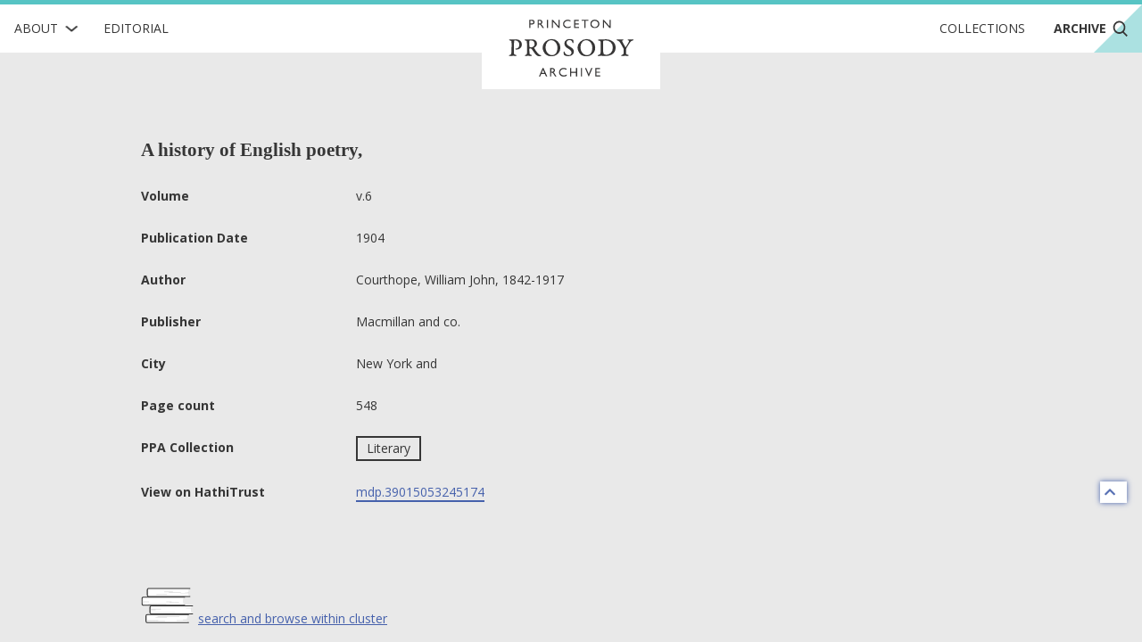

--- FILE ---
content_type: text/html; charset=utf-8
request_url: https://prosody.princeton.edu/archive/mdp.39015053245174/
body_size: 3859
content:



<!DOCTYPE html>
<html lang="en" xmlns:schema="http://schema.org/" xmlns:og="http://ogp.me/ns#" class="no-js">
<head>
    <!-- metadata -->
    
    <title>
        
        Archive · A history of English poetry, 
        Princeton Prosody Archive
        
    </title>
    <meta name="viewport" content="width=device-width, initial-scale=1" />
    <link rel="apple-touch-icon" sizes="180x180" href="/static/apple-touch-icon.png" />
    <link rel="icon" type="image/png" sizes="32x32" href="/static/favicon-32x32.png" />
    <link rel="icon" type="image/png" sizes="16x16" href="/static/favicon-16x16.png" />
    <link rel="manifest" href="/static/manifest.json" />
     
    <link rel="search" type="application/opensearchdescription+xml"
          title="Search PPA" href="https://prosody.princeton.edu/archive/opensearch-description/">
    
    <link rel="mask-icon" href="/static/safari-pinned-tab.svg" color="#E9E9E9" />
    <meta name="theme-color" content="#E9E9E9" />
    






<meta name="description" content="">


<meta property="og:title" content="A history of English poetry," />
<meta property="og:type" content="website" />
<meta property="og:description" content=""/>
<meta property="og:site_name" content="Princeton Prosody Archive"/>

<meta name="twitter:card" content="summary" />
<meta name="twitter:title" content="A history of English poetry,"/>
<meta name="twitter:description" content="" />
<meta name="twitter:site" content="@ProsodyArchive" />

 


<meta property="og:image" content="https://prosody.princeton.edu/static/img/logos/social.png" />
<meta name="twitter:image" content="https://prosody.princeton.edu/static/img/logos/social.png" />

<meta property="og:url" content="https://prosody.princeton.edu/archive/mdp.39015053245174/" />
<meta name="twitter:url" content="https://prosody.princeton.edu/archive/mdp.39015053245174/" />
<meta name="twitter:domain" content="prosody.princeton.edu" />

    
<meta name="twitter:label1" content="Publication Date" />
<meta name="twitter:data1" content="1904" />
<meta name="twitter:label2" content="Author" />
<meta name="twitter:data2" content="Courthope, William John, 1842-1917" />

<!-- COinS for Zotero item type recognition and complete metadata -->
<span class="Z3988" title="ctx_ver=Z39.88-2004&amp;rft_id=https%3A%2F%2Fprosody.princeton.edu%2Farchive%2Fmdp.39015053245174%2F&amp;rft.title=A+history+of+English+poetry%2C&amp;rft.au=Courthope%2C+William+John%2C+1842-1917&amp;rft.date=1904&amp;rft.pub=Macmillan+and+co.&amp;rft.pub_place=New+York+and&amp;rft_val_fmt=info%3Aofi%2Ffmt%3Akev%3Amtx%3Abook&amp;rft.genre=book&amp;rft.place=New+York+and"></span>



    <!-- styles -->
    
    <link href="/static/css/main-8939ecedd2c2744aa3fe.min.css" rel="stylesheet" />
    <link href="/static/css/print-afaddd8c759cba52a1ed.min.css" rel="stylesheet"  media="print" />
     

    <!-- scripts -->
    <script
        src="https://cdnjs.cloudflare.com/ajax/libs/jquery/3.3.1/jquery.min.js"
        integrity="sha256-FgpCb/KJQlLNfOu91ta32o/NMZxltwRo8QtmkMRdAu8="
        crossorigin="anonymous">
    </script>
    
        
<!-- Global site tag (gtag.js) - Google Analytics -->
<script async src="https://www.googletagmanager.com/gtag/js?id=G-FJG5ZQ5KGR"></script>
<script nonce="a11yGVj+5/MBL88vjuUqMw==">
    /*
      Google Analytics gtags snippet to be included if analytics are enabled.
    */
    window.dataLayer = window.dataLayer || [];
    function gtag(){dataLayer.push(arguments);}
    gtag('js', new Date());

    gtag('config', 'G-FJG5ZQ5KGR');

</script>

    
    <script src="/static/js/main-585fe93889e24511667e.min.js" ></script>
    

<script src="/static/js/searchWithin-9ae4ea1d5dabff05ed4a.min.js" ></script>

 

    

<script defer data-domain="prosody.princeton.edu" src="https://plausible.io/js/script.file-downloads.hash.outbound-links.js "></script>




    <!-- extra metadata -->
    
    <noscript>
        <link rel="stylesheet" type="text/css" href="/static/css/noscript.css"/>
    </noscript>

</head>
<body>
    


    
    

<!-- mobile navigation -->
<nav class="ui top sidebar vertical borderless menu archive" id="mobile-nav">
    

<div class="about ui simple item dropdown">
    <div class="text">About</div>
    <img class="dropdown icon" src="/static/img/icons/RightChevron.svg" alt="">
    <div class="menu submenu">
        
        
        <div class="item"><a href="/history/">History of the Archive</a></div>
        
        <div class="item"><a href="/prosody/">What is Prosody?</a></div>
        
        <div class="item"><a href="/search/">How to Search</a></div>
        
        <div class="item"><a href="/cite/">How to Cite</a></div>
        
        <div class="item"><a href="/contributors/">Contributors and Board Members</a></div>
        
        <div class="item"><a href="/contact/">Contact Us</a></div>
        
        <div class="item"><a href="/technical/">Technical</a></div>
        
    </div>
</div>
    <a class="item" href="/editorial/">Editorial</a>
    <a class="item" href="/collections/">Collections</a>
    <a class="item" href="/archive/">
        Archive
        <img class="search icon"
            src="/static/img/icons/Search.svg" alt="">
    </a>
</nav>

<!-- main navigation -->
<nav class="ui top fixed borderless menu archive" id="main-nav">
    <a class="toc item" id="toc">
        <img class="menu icon" src="/static/img/icons/Menu.svg"
            alt="open menu">
        <img class="close icon" src="/static/img/icons/Delete.svg"
            alt="close menu">
    </a>
    

<div class="about ui simple item dropdown">
    <div class="text">About</div>
    <img class="dropdown icon" src="/static/img/icons/RightChevron.svg" alt="">
    <div class="menu submenu">
        
        
        <div class="item"><a href="/history/">History of the Archive</a></div>
        
        <div class="item"><a href="/prosody/">What is Prosody?</a></div>
        
        <div class="item"><a href="/search/">How to Search</a></div>
        
        <div class="item"><a href="/cite/">How to Cite</a></div>
        
        <div class="item"><a href="/contributors/">Contributors and Board Members</a></div>
        
        <div class="item"><a href="/contact/">Contact Us</a></div>
        
        <div class="item"><a href="/technical/">Technical</a></div>
        
    </div>
</div>
    <a href="/editorial/"
        class="editorial item">
        Editorial
    </a>
    <div class="ui header brand">
        <a class="item" href="/">
            <img src="/static/img/logotype/logotype.svg" alt="home">
        </a>
    </div>
    <div class="right menu">
        <a class="collections item"
            href="/collections/">Collections
        </a>
        <a class="archive item active"
            href="/archive/">
            Archive
            <img class="search icon"
                src="/static/img/icons/Search.svg" alt="">
        </a>
        <a class="search item" href="/archive/">
            <img class="search icon"
                src="/static/img/icons/Search.svg" alt="search">
        </a>
    </div>
</nav>


    <div class="pusher overflowing"> 
        
        
        <main id="digitized-work">
            
<section class="meta ui basic vertical segment container">
    
    <h1 class="header">A history of English poetry,</h1>
    <table class="metadata ui very basic table">
        <tbody>
            
            
            
            <tr>
                <th scope="row">Volume</th>
                <td>v.6</td>
            </tr>
            
            
            <tr>
                <th scope="row">Publication Date</th>
                <td>1904</td>
            </tr>
            
            
            <tr>
                <th scope="row">Author</th>
                <td>Courthope, William John, 1842-1917</td>
            </tr>
            
            
            <tr>
                <th scope="row">Publisher</th>
                <td>Macmillan and co.</td>
            </tr>
            
            
            <tr>
                <th scope="row">City</th>
                <td>New York and</td>
            </tr>
            
            
            <tr>
                <th scope="row">Page count</th>
                <td>548</td>
            </tr>
            
            
            
            <tr>
                <th scope="row">PPA Collection</th>
                <td>
                    
                    <label class="ui basic button" href="/archive/?collections=10">Literary</label>
                    
                </td>
            </tr>
            

            
            <tr class="source-link">
                <th scope="row">View on HathiTrust</th>
                <td>
                    
                     
                    <a href="https://hdl.handle.net/2027/mdp.39015053245174" target="_blank" rel="noopener noreferrer">mdp.39015053245174</a>
                    
                </td>
            </tr>
            
            
            
        </tbody>
    </table>

    
    
    
    
        
<div class="cluster-work icon container" >
    
    
    <a href="/archive/?cluster=courthopehistory6">search and browse within cluster</a>
</div>


    

</section>


<section class="ui basic vertical segment container">
    <form id="search-within" class="ui form">
        <div class="ui vertical basic grid segment">
            <legend class="sr-only">text search fields</legend>
            <div class="twelve wide column">
                <div class="field"><label for="id_query">Search within the Volume</label><div class="ui left icon input"><i class="search icon"></i><input type="text" name="query" placeholder="Search keyword or phrase" id="id_query"></div></div>
                <span class="question-popup" data-html="
    Boolean search is supported. Operators must be capitalized (AND, OR).
    " data-position="top center">
                    <i class="ui question circle icon"></i>
                </span>
            </div>
            <input class="sr-only sr-only-focusable" type="submit" aria-label="submit search">
        </div>
    </form>
    <a title="back to top" class="ui icon basic button" href="#digitized-work" id="jump-top">
    <i class="chevron up icon"></i>
</a>
</section>
  
  <output class="ajax-container" form="search-within">
    



  </output>


        </main>

        
            
<footer class="ui basic inverted segment centered grid" id="footer">
    <div class="ui container">
        <nav class="ui inverted borderless menu">
            <a class="item" href="/">Home</a>
            <a class="item" href="/editorial/">Editorial</a>
            <a class="item" href="/collections/">Collections</a>
            <a class="item" href="/archive/">Archive</a>
        </nav>
        <div class="ui inverted horizontal link list">
            
            <a class="item" href="/history/">History of the Archive</a>
            
            <a class="item" href="/prosody/">What is Prosody?</a>
            
            <a class="item" href="/search/">How to Search</a>
            
            <a class="item" href="/cite/">How to Cite</a>
            
            <a class="item" href="/contributors/">Contributors and Board Members</a>
            
            <a class="item" href="/contact/">Contact Us</a>
            
            <a class="item" href="/technical/">Technical</a>
            
        </div>
        <img class="ppa-logo" src="/static/img/logos/filled/logo-filled-monochrome.svg" alt="Princeton Prosody Archive" />
        <div class="ui inverted horizontal list">
            <a class="item ui small image" href="https://www.princeton.edu/">
                <img src="/static/img/logos/pu-logo.svg" alt="Princeton University" />
            </a>
            <a class="item ui tiny image" href="https://cdh.princeton.edu/">
                <img src="/static/img/logos/cdh-logo.svg" alt="The Center for Digital Humanities at Princeton" />
            </a>
        </div>
        <div class="media">
            <div class="left">
                <a class="license" href="https://creativecommons.org/licenses/by/4.0/">
                    <img src="/static/img/logos/cc-by.svg" alt="content licensed under Creative Commons CC-BY">
                </a>
                <span class="issn">ISSN: 2769-3619</span>
            </div>
            <div class="right">
                <a href="https://www.facebook.com/ProsodyArchive/">
                    <img src="/static/img/icons/facebook.svg" alt="ProsodyArchive on Facebook"/>
                </a>
                <a href="https://twitter.com/ProsodyArchive">
                    <img src="/static/img/icons/twitter.svg" alt="ProsodyArchive on Twitter"/>
                </a>
                <a href="https://www.instagram.com/prosodyarchive/">
                    <img src="/static/img/icons/instagram.svg" alt="ProsodyArchive on  Instagram"/>
                </a>
            </div>
        </div>
        <div class="contact ui inverted horizontal link list">
            <span class="item">&copy; 2026 Trustees of Princeton University</span>
            <a class="item" href="https://accessibility.princeton.edu/accessibility-assistance">Accessibility Assistance</a>

            <span class="item" id="sw_version">v. 3.16.0</span>
        </div>
    </div>
</footer>
        

    </div>
    

    
    
</body>
</html>


--- FILE ---
content_type: application/javascript
request_url: https://prosody.princeton.edu/static/js/main-585fe93889e24511667e.min.js
body_size: 140944
content:
!function(){var e={86:function(e,t,n){"use strict";var i=n(5773),o=n(3503),a=i.document,r=o(a)&&o(a.createElement);e.exports=function(e){return r?a.createElement(e):{}}},220:function(e){"use strict";e.exports={}},241:function(e,t,n){"use strict";var i=n(620),o=n(6582),a=TypeError;e.exports=function(e){if(i(e))return e;throw new a(o(e)+" is not a function")}},257:function(e,t,n){"use strict";var i=n(7089),o=0,a=Math.random(),r=i(1.1.toString);e.exports=function(e){return"Symbol("+(void 0===e?"":e)+")_"+r(++o+a,36)}},319:function(e,t,n){"use strict";var i=n(7800),o=n(620),a=n(3503),r=TypeError;e.exports=function(e,t){var n,s;if("string"===t&&o(n=e.toString)&&!a(s=i(n,e)))return s;if(o(n=e.valueOf)&&!a(s=i(n,e)))return s;if("string"!==t&&o(n=e.toString)&&!a(s=i(n,e)))return s;throw new r("Can't convert object to primitive value")}},361:function(e,t,n){"use strict";var i=n(8354),o=n(620),a=/#|\.prototype\./,r=function(e,t){var n=c[s(e)];return n===u||n!==l&&(o(t)?i(t):!!t)},s=r.normalize=function(e){return String(e).replace(a,".").toLowerCase()},c=r.data={},l=r.NATIVE="N",u=r.POLYFILL="P";e.exports=r},419:function(e,t,n){"use strict";var i=n(3800),o=Math.max,a=Math.min;e.exports=function(e,t){var n=i(e);return n<0?o(n+t,0):a(n,t)}},426:function(e,t,n){"use strict";var i=n(4914).f,o=n(5122),a=n(3802)("toStringTag");e.exports=function(e,t,n){e&&!n&&(e=e.prototype),e&&!o(e,a)&&i(e,a,{configurable:!0,value:t})}},489:function(e,t,n){"use strict";var i=n(5773),o=n(620),a=i.WeakMap;e.exports=o(a)&&/native code/.test(String(a))},620:function(e){"use strict";var t="object"==typeof document&&document.all;e.exports=void 0===t&&void 0!==t?function(e){return"function"==typeof e||e===t}:function(e){return"function"==typeof e}},640:function(e,t){"use strict";var n={}.propertyIsEnumerable,i=Object.getOwnPropertyDescriptor,o=i&&!n.call({1:2},1);t.f=o?function(e){var t=i(this,e);return!!t&&t.enumerable}:n},671:function(e,t,n){"use strict";var i=n(8354);e.exports=!i(function(){var e=function(){}.bind();return"function"!=typeof e||e.hasOwnProperty("prototype")})},718:function(e,t,n){"use strict";var i=n(2289),o=n(3503),a=n(5845),r=n(1625);e.exports=Object.setPrototypeOf||("__proto__"in{}?function(){var e,t=!1,n={};try{(e=i(Object.prototype,"__proto__","set"))(n,[]),t=n instanceof Array}catch(e){}return function(n,i){return a(n),r(i),o(n)?(t?e(n,i):n.__proto__=i,n):n}}():void 0)},755:function(e,t,n){"use strict";var i=n(9469),o=n(8354);e.exports=i&&o(function(){return 42!==Object.defineProperty(function(){},"prototype",{value:42,writable:!1}).prototype})},763:function(e,t,n){"use strict";var i=n(3800),o=Math.min;e.exports=function(e){var t=i(e);return t>0?o(t,9007199254740991):0}},1037:function(e,t,n){"use strict";var i=n(763);e.exports=function(e){return i(e.length)}},1091:function(e,t,n){"use strict";var i=n(7089),o=n(5122),a=n(7148),r=n(6562).indexOf,s=n(6404),c=i([].push);e.exports=function(e,t){var n,i=a(e),l=0,u=[];for(n in i)!o(s,n)&&o(i,n)&&c(u,n);for(;t.length>l;)o(i,n=t[l++])&&(~r(u,n)||c(u,n));return u}},1111:function(e,t,n){"use strict";var i=n(3826).IteratorPrototype,o=n(7993),a=n(4019),r=n(426),s=n(220),c=function(){return this};e.exports=function(e,t,n,l){var u=t+" Iterator";return e.prototype=o(i,{next:a(+!l,n)}),r(e,u,!1,!0),s[u]=c,e}},1203:function(e,t,n){"use strict";var i=n(7089),o=n(5845),a=n(3514),r=n(2201),s=i("".replace),c=RegExp("^["+r+"]+"),l=RegExp("(^|[^"+r+"])["+r+"]+$"),u=function(e){return function(t){var n=a(o(t));return 1&e&&(n=s(n,c,"")),2&e&&(n=s(n,l,"$1")),n}};e.exports={start:u(1),end:u(2),trim:u(3)}},1469:function(e,t,n){"use strict";var i=n(1091),o=n(2282).concat("length","prototype");t.f=Object.getOwnPropertyNames||function(e){return i(e,o)}},1625:function(e,t,n){"use strict";var i=n(3848),o=String,a=TypeError;e.exports=function(e){if(i(e))return e;throw new a("Can't set "+o(e)+" as a prototype")}},1770:function(e,t,n){"use strict";var i=n(8326);e.exports=function(e,t){return i[e]||(i[e]=t||{})}},1794:function(e,t,n){"use strict";var i=n(7089);e.exports=i({}.isPrototypeOf)},1857:function(e,t,n){"use strict";var i=n(5728);e.exports=i&&!!Symbol.for&&!!Symbol.keyFor},2021:function(e,t,n){"use strict";var i=n(7089),o=n(620),a=n(8326),r=i(Function.toString);o(a.inspectSource)||(a.inspectSource=function(e){return r(e)}),e.exports=a.inspectSource},2078:function(e){"use strict";var t=Math.ceil,n=Math.floor;e.exports=Math.trunc||function(e){var i=+e;return(i>0?n:t)(i)}},2201:function(e){"use strict";e.exports="\t\n\v\f\r                　\u2028\u2029\ufeff"},2250:function(e,t,n){"use strict";var i=n(3802);t.f=i},2282:function(e){"use strict";e.exports=["constructor","hasOwnProperty","isPrototypeOf","propertyIsEnumerable","toLocaleString","toString","valueOf"]},2289:function(e,t,n){"use strict";var i=n(7089),o=n(241);e.exports=function(e,t,n){try{return i(o(Object.getOwnPropertyDescriptor(e,t)[n]))}catch(e){}}},2368:function(e,t,n){"use strict";var i=n(3060),o=n(7089),a=n(1469),r=n(5788),s=n(8394),c=o([].concat);e.exports=i("Reflect","ownKeys")||function(e){var t=a.f(s(e)),n=r.f;return n?c(t,n(e)):t}},2406:function(e){"use strict";e.exports=!1},2433:function(e,t,n){"use strict";var i=n(7085),o=n(7800),a=n(2406),r=n(8367),s=n(620),c=n(1111),l=n(5866),u=n(718),d=n(426),f=n(8712),p=n(2789),m=n(3802),g=n(220),h=n(3826),v=r.PROPER,b=r.CONFIGURABLE,y=h.IteratorPrototype,x=h.BUGGY_SAFARI_ITERATORS,C=m("iterator"),w="keys",k="values",S="entries",T=function(){return this};e.exports=function(e,t,n,r,m,h,A){c(n,t,r);var D,E,O,P=function(e){if(e===m&&I)return I;if(!x&&e&&e in F)return F[e];switch(e){case w:case k:case S:return function(){return new n(this,e)}}return function(){return new n(this)}},R=t+" Iterator",M=!1,F=e.prototype,j=F[C]||F["@@iterator"]||m&&F[m],I=!x&&j||P(m),L="Array"===t&&F.entries||j;if(L&&(D=l(L.call(new e)))!==Object.prototype&&D.next&&(a||l(D)===y||(u?u(D,y):s(D[C])||p(D,C,T)),d(D,R,!0,!0),a&&(g[R]=T)),v&&m===k&&j&&j.name!==k&&(!a&&b?f(F,"name",k):(M=!0,I=function(){return o(j,this)})),m)if(E={values:P(k),keys:h?I:P(w),entries:P(S)},A)for(O in E)(x||M||!(O in F))&&p(F,O,E[O]);else i({target:t,proto:!0,forced:x||M},E);return a&&!A||F[C]===I||p(F,C,I,{name:m}),g[t]=I,E}},2452:function(e,t,n){"use strict";var i=n(7089),o=n(3800),a=n(3514),r=n(5845),s=i("".charAt),c=i("".charCodeAt),l=i("".slice),u=function(e){return function(t,n){var i,u,d=a(r(t)),f=o(n),p=d.length;return f<0||f>=p?e?"":void 0:(i=c(d,f))<55296||i>56319||f+1===p||(u=c(d,f+1))<56320||u>57343?e?s(d,f):i:e?l(d,f,f+2):u-56320+(i-55296<<10)+65536}};e.exports={codeAt:u(!1),charAt:u(!0)}},2480:function(e,t,n){"use strict";var i,o,a=n(5773),r=n(3644),s=a.process,c=a.Deno,l=s&&s.versions||c&&c.version,u=l&&l.v8;u&&(o=(i=u.split("."))[0]>0&&i[0]<4?1:+(i[0]+i[1])),!o&&r&&(!(i=r.match(/Edge\/(\d+)/))||i[1]>=74)&&(i=r.match(/Chrome\/(\d+)/))&&(o=+i[1]),e.exports=o},2536:function(e,t,n){"use strict";var i=n(9469),o=n(7800),a=n(640),r=n(4019),s=n(7148),c=n(9256),l=n(5122),u=n(9686),d=Object.getOwnPropertyDescriptor;t.f=i?d:function(e,t){if(e=s(e),t=c(t),u)try{return d(e,t)}catch(e){}if(l(e,t))return r(!o(a.f,e,t),e[t])}},2545:function(e,t,n){"use strict";var i=n(7148),o=n(7410),a=n(220),r=n(5758),s=n(4914).f,c=n(2433),l=n(8416),u=n(2406),d=n(9469),f="Array Iterator",p=r.set,m=r.getterFor(f);e.exports=c(Array,"Array",function(e,t){p(this,{type:f,target:i(e),index:0,kind:t})},function(){var e=m(this),t=e.target,n=e.index++;if(!t||n>=t.length)return e.target=null,l(void 0,!0);switch(e.kind){case"keys":return l(n,!1);case"values":return l(t[n],!1)}return l([n,t[n]],!1)},"values");var g=a.Arguments=a.Array;if(o("keys"),o("values"),o("entries"),!u&&d&&"values"!==g.name)try{s(g,"name",{value:"values"})}catch(e){}},2734:function(e,t,n){"use strict";var i=n(6204);e.exports=function(e,t){return new(i(e))(0===t?0:t)}},2789:function(e,t,n){"use strict";var i=n(620),o=n(4914),a=n(5010),r=n(4526);e.exports=function(e,t,n,s){s||(s={});var c=s.enumerable,l=void 0!==s.name?s.name:t;if(i(n)&&a(n,l,s),s.global)c?e[t]=n:r(t,n);else{try{s.unsafe?e[t]&&(c=!0):delete e[t]}catch(e){}c?e[t]=n:o.f(e,t,{value:n,enumerable:!1,configurable:!s.nonConfigurable,writable:!s.nonWritable})}return e}},2882:function(e,t,n){"use strict";var i=n(5773),o=n(3333),a=n(7863),r=n(2545),s=n(8712),c=n(426),l=n(3802)("iterator"),u=r.values,d=function(e,t){if(e){if(e[l]!==u)try{s(e,l,u)}catch(t){e[l]=u}if(c(e,t,!0),o[t])for(var n in r)if(e[n]!==r[n])try{s(e,n,r[n])}catch(t){e[n]=r[n]}}};for(var f in o)d(i[f]&&i[f].prototype,f);d(a,"DOMTokenList")},2912:function(e,t,n){"use strict";var i=n(5773);e.exports=i},3004:function(e,t,n){"use strict";var i=n(2912),o=n(5122),a=n(2250),r=n(4914).f;e.exports=function(e){var t=i.Symbol||(i.Symbol={});o(t,e)||r(t,e,{value:a.f(e)})}},3027:function(e,t,n){"use strict";var i=n(5122),o=n(2789),a=n(5529),r=n(3802)("toPrimitive"),s=Date.prototype;i(s,r)||o(s,r,a)},3060:function(e,t,n){"use strict";var i=n(5773),o=n(620);e.exports=function(e,t){return arguments.length<2?(n=i[e],o(n)?n:void 0):i[e]&&i[e][t];var n}},3333:function(e){"use strict";e.exports={CSSRuleList:0,CSSStyleDeclaration:0,CSSValueList:0,ClientRectList:0,DOMRectList:0,DOMStringList:0,DOMTokenList:1,DataTransferItemList:0,FileList:0,HTMLAllCollection:0,HTMLCollection:0,HTMLFormElement:0,HTMLSelectElement:0,MediaList:0,MimeTypeArray:0,NamedNodeMap:0,NodeList:1,PaintRequestList:0,Plugin:0,PluginArray:0,SVGLengthList:0,SVGNumberList:0,SVGPathSegList:0,SVGPointList:0,SVGStringList:0,SVGTransformList:0,SourceBufferList:0,StyleSheetList:0,TextTrackCueList:0,TextTrackList:0,TouchList:0}},3432:function(e,t,n){"use strict";var i=n(8354);e.exports=!i(function(){function e(){}return e.prototype.constructor=null,Object.getPrototypeOf(new e)!==e.prototype})},3463:function(e,t,n){"use strict";var i=n(7085),o=n(3060),a=n(7542),r=n(7800),s=n(7089),c=n(8354),l=n(620),u=n(7824),d=n(6865),f=n(8110),p=n(5728),m=String,g=o("JSON","stringify"),h=s(/./.exec),v=s("".charAt),b=s("".charCodeAt),y=s("".replace),x=s(1.1.toString),C=/[\uD800-\uDFFF]/g,w=/^[\uD800-\uDBFF]$/,k=/^[\uDC00-\uDFFF]$/,S=!p||c(function(){var e=o("Symbol")("stringify detection");return"[null]"!==g([e])||"{}"!==g({a:e})||"{}"!==g(Object(e))}),T=c(function(){return'"\\udf06\\ud834"'!==g("\udf06\ud834")||'"\\udead"'!==g("\udead")}),A=function(e,t){var n=d(arguments),i=f(t);if(l(i)||void 0!==e&&!u(e))return n[1]=function(e,t){if(l(i)&&(t=r(i,this,m(e),t)),!u(t))return t},a(g,null,n)},D=function(e,t,n){var i=v(n,t-1),o=v(n,t+1);return h(w,e)&&!h(k,o)||h(k,e)&&!h(w,i)?"\\u"+x(b(e,0),16):e};g&&i({target:"JSON",stat:!0,arity:3,forced:S||T},{stringify:function(e,t,n){var i=d(arguments),o=a(S?A:g,null,i);return T&&"string"==typeof o?y(o,C,D):o}})},3494:function(e,t,n){"use strict";n(6720),n(7571),n(8437),n(3463),n(4842)},3503:function(e,t,n){"use strict";var i=n(620);e.exports=function(e){return"object"==typeof e?null!==e:i(e)}},3514:function(e,t,n){"use strict";var i=n(8302),o=String;e.exports=function(e){if("Symbol"===i(e))throw new TypeError("Cannot convert a Symbol value to a string");return o(e)}},3644:function(e,t,n){"use strict";var i=n(5773).navigator,o=i&&i.userAgent;e.exports=o?String(o):""},3800:function(e,t,n){"use strict";var i=n(2078);e.exports=function(e){var t=+e;return t!=t||0===t?0:i(t)}},3802:function(e,t,n){"use strict";var i=n(5773),o=n(1770),a=n(5122),r=n(257),s=n(5728),c=n(6673),l=i.Symbol,u=o("wks"),d=c?l.for||l:l&&l.withoutSetter||r;e.exports=function(e){return a(u,e)||(u[e]=s&&a(l,e)?l[e]:d("Symbol."+e)),u[e]}},3826:function(e,t,n){"use strict";var i,o,a,r=n(8354),s=n(620),c=n(3503),l=n(7993),u=n(5866),d=n(2789),f=n(3802),p=n(2406),m=f("iterator"),g=!1;[].keys&&("next"in(a=[].keys())?(o=u(u(a)))!==Object.prototype&&(i=o):g=!0),!c(i)||r(function(){var e={};return i[m].call(e)!==e})?i={}:p&&(i=l(i)),s(i[m])||d(i,m,function(){return this}),e.exports={IteratorPrototype:i,BUGGY_SAFARI_ITERATORS:g}},3848:function(e,t,n){"use strict";var i=n(3503);e.exports=function(e){return i(e)||null===e}},4019:function(e){"use strict";e.exports=function(e,t){return{enumerable:!(1&e),configurable:!(2&e),writable:!(4&e),value:t}}},4342:function(e,t,n){"use strict";var i=n(620),o=n(3503),a=n(718);e.exports=function(e,t,n){var r,s;return a&&i(r=t.constructor)&&r!==n&&o(s=r.prototype)&&s!==n.prototype&&a(e,s),e}},4361:function(e,t,n){"use strict";var i=n(7089);e.exports=i(1.1.valueOf)},4450:function(e,t,n){"use strict";var i=n(7800),o=n(3503),a=n(7824),r=n(7489),s=n(319),c=n(3802),l=TypeError,u=c("toPrimitive");e.exports=function(e,t){if(!o(e)||a(e))return e;var n,c=r(e,u);if(c){if(void 0===t&&(t="default"),n=i(c,e,t),!o(n)||a(n))return n;throw new l("Can't convert object to primitive value")}return void 0===t&&(t="number"),s(e,t)}},4526:function(e,t,n){"use strict";var i=n(5773),o=Object.defineProperty;e.exports=function(e,t){try{o(i,e,{value:t,configurable:!0,writable:!0})}catch(n){i[e]=t}return t}},4837:function(e,t,n){"use strict";var i=n(9777),o=n(7148),a=n(1469).f,r=n(6865),s="object"==typeof window&&window&&Object.getOwnPropertyNames?Object.getOwnPropertyNames(window):[];e.exports.f=function(e){return s&&"Window"===i(e)?function(e){try{return a(e)}catch(e){return r(s)}}(e):a(o(e))}},4842:function(e,t,n){"use strict";var i=n(7085),o=n(5728),a=n(8354),r=n(5788),s=n(6956);i({target:"Object",stat:!0,forced:!o||a(function(){r.f(1)})},{getOwnPropertySymbols:function(e){var t=r.f;return t?t(s(e)):[]}})},4914:function(e,t,n){"use strict";var i=n(9469),o=n(9686),a=n(755),r=n(8394),s=n(9256),c=TypeError,l=Object.defineProperty,u=Object.getOwnPropertyDescriptor,d="enumerable",f="configurable",p="writable";t.f=i?a?function(e,t,n){if(r(e),t=s(t),r(n),"function"==typeof e&&"prototype"===t&&"value"in n&&p in n&&!n[p]){var i=u(e,t);i&&i[p]&&(e[t]=n.value,n={configurable:f in n?n[f]:i[f],enumerable:d in n?n[d]:i[d],writable:!1})}return l(e,t,n)}:l:function(e,t,n){if(r(e),t=s(t),r(n),o)try{return l(e,t,n)}catch(e){}if("get"in n||"set"in n)throw new c("Accessors not supported");return"value"in n&&(e[t]=n.value),e}},5010:function(e,t,n){"use strict";var i=n(7089),o=n(8354),a=n(620),r=n(5122),s=n(9469),c=n(8367).CONFIGURABLE,l=n(2021),u=n(5758),d=u.enforce,f=u.get,p=String,m=Object.defineProperty,g=i("".slice),h=i("".replace),v=i([].join),b=s&&!o(function(){return 8!==m(function(){},"length",{value:8}).length}),y=String(String).split("String"),x=e.exports=function(e,t,n){"Symbol("===g(p(t),0,7)&&(t="["+h(p(t),/^Symbol\(([^)]*)\).*$/,"$1")+"]"),n&&n.getter&&(t="get "+t),n&&n.setter&&(t="set "+t),(!r(e,"name")||c&&e.name!==t)&&(s?m(e,"name",{value:t,configurable:!0}):e.name=t),b&&n&&r(n,"arity")&&e.length!==n.arity&&m(e,"length",{value:n.arity});try{n&&r(n,"constructor")&&n.constructor?s&&m(e,"prototype",{writable:!1}):e.prototype&&(e.prototype=void 0)}catch(e){}var i=d(e);return r(i,"source")||(i.source=v(y,"string"==typeof t?t:"")),e};Function.prototype.toString=x(function(){return a(this)&&f(this).source||l(this)},"toString")},5045:function(e,t,n){"use strict";var i=n(5010),o=n(4914);e.exports=function(e,t,n){return n.get&&i(n.get,t,{getter:!0}),n.set&&i(n.set,t,{setter:!0}),o.f(e,t,n)}},5088:function(e,t,n){"use strict";n(3004)("iterator")},5122:function(e,t,n){"use strict";var i=n(7089),o=n(6956),a=i({}.hasOwnProperty);e.exports=Object.hasOwn||function(e,t){return a(o(e),t)}},5343:function(e,t,n){"use strict";var i=n(9777);e.exports=Array.isArray||function(e){return"Array"===i(e)}},5378:function(e,t,n){"use strict";var i=n(3060);e.exports=i("document","documentElement")},5385:function(e,t,n){"use strict";var i=n(5953),o=n(2789),a=n(6900);i||o(Object.prototype,"toString",a,{unsafe:!0})},5529:function(e,t,n){"use strict";var i=n(8394),o=n(319),a=TypeError;e.exports=function(e){if(i(this),"string"===e||"default"===e)e="string";else if("number"!==e)throw new a("Incorrect hint");return o(this,e)}},5728:function(e,t,n){"use strict";var i=n(2480),o=n(8354),a=n(5773).String;e.exports=!!Object.getOwnPropertySymbols&&!o(function(){var e=Symbol("symbol detection");return!a(e)||!(Object(e)instanceof Symbol)||!Symbol.sham&&i&&i<41})},5758:function(e,t,n){"use strict";var i,o,a,r=n(489),s=n(5773),c=n(3503),l=n(8712),u=n(5122),d=n(8326),f=n(8152),p=n(6404),m="Object already initialized",g=s.TypeError,h=s.WeakMap;if(r||d.state){var v=d.state||(d.state=new h);v.get=v.get,v.has=v.has,v.set=v.set,i=function(e,t){if(v.has(e))throw new g(m);return t.facade=e,v.set(e,t),t},o=function(e){return v.get(e)||{}},a=function(e){return v.has(e)}}else{var b=f("state");p[b]=!0,i=function(e,t){if(u(e,b))throw new g(m);return t.facade=e,l(e,b,t),t},o=function(e){return u(e,b)?e[b]:{}},a=function(e){return u(e,b)}}e.exports={set:i,get:o,has:a,enforce:function(e){return a(e)?o(e):i(e,{})},getterFor:function(e){return function(t){var n;if(!c(t)||(n=o(t)).type!==e)throw new g("Incompatible receiver, "+e+" required");return n}}}},5773:function(e,t,n){"use strict";var i=function(e){return e&&e.Math===Math&&e};e.exports=i("object"==typeof globalThis&&globalThis)||i("object"==typeof window&&window)||i("object"==typeof self&&self)||i("object"==typeof n.g&&n.g)||i("object"==typeof this&&this)||function(){return this}()||Function("return this")()},5788:function(e,t){"use strict";t.f=Object.getOwnPropertySymbols},5845:function(e,t,n){"use strict";var i=n(8046),o=TypeError;e.exports=function(e){if(i(e))throw new o("Can't call method on "+e);return e}},5866:function(e,t,n){"use strict";var i=n(5122),o=n(620),a=n(6956),r=n(8152),s=n(3432),c=r("IE_PROTO"),l=Object,u=l.prototype;e.exports=s?l.getPrototypeOf:function(e){var t=a(e);if(i(t,c))return t[c];var n=t.constructor;return o(n)&&t instanceof n?n.prototype:t instanceof l?u:null}},5953:function(e,t,n){"use strict";var i={};i[n(3802)("toStringTag")]="z",e.exports="[object z]"===String(i)},6204:function(e,t,n){"use strict";var i=n(5343),o=n(6466),a=n(3503),r=n(3802)("species"),s=Array;e.exports=function(e){var t;return i(e)&&(t=e.constructor,(o(t)&&(t===s||i(t.prototype))||a(t)&&null===(t=t[r]))&&(t=void 0)),void 0===t?s:t}},6401:function(e,t,n){"use strict";var i=n(5122),o=n(2368),a=n(2536),r=n(4914);e.exports=function(e,t,n){for(var s=o(t),c=r.f,l=a.f,u=0;u<s.length;u++){var d=s[u];i(e,d)||n&&i(n,d)||c(e,d,l(t,d))}}},6404:function(e){"use strict";e.exports={}},6466:function(e,t,n){"use strict";var i=n(7089),o=n(8354),a=n(620),r=n(8302),s=n(3060),c=n(2021),l=function(){},u=s("Reflect","construct"),d=/^\s*(?:class|function)\b/,f=i(d.exec),p=!d.test(l),m=function(e){if(!a(e))return!1;try{return u(l,[],e),!0}catch(e){return!1}},g=function(e){if(!a(e))return!1;switch(r(e)){case"AsyncFunction":case"GeneratorFunction":case"AsyncGeneratorFunction":return!1}try{return p||!!f(d,c(e))}catch(e){return!0}};g.sham=!0,e.exports=!u||o(function(){var e;return m(m.call)||!m(Object)||!m(function(){e=!0})||e})?g:m},6562:function(e,t,n){"use strict";var i=n(7148),o=n(419),a=n(1037),r=function(e){return function(t,n,r){var s=i(t),c=a(s);if(0===c)return!e&&-1;var l,u=o(r,c);if(e&&n!=n){for(;c>u;)if((l=s[u++])!=l)return!0}else for(;c>u;u++)if((e||u in s)&&s[u]===n)return e||u||0;return!e&&-1}};e.exports={includes:r(!0),indexOf:r(!1)}},6582:function(e){"use strict";var t=String;e.exports=function(e){try{return t(e)}catch(e){return"Object"}}},6673:function(e,t,n){"use strict";var i=n(5728);e.exports=i&&!Symbol.sham&&"symbol"==typeof Symbol.iterator},6720:function(e,t,n){"use strict";var i=n(7085),o=n(5773),a=n(7800),r=n(7089),s=n(2406),c=n(9469),l=n(5728),u=n(8354),d=n(5122),f=n(1794),p=n(8394),m=n(7148),g=n(9256),h=n(3514),v=n(4019),b=n(7993),y=n(9553),x=n(1469),C=n(4837),w=n(5788),k=n(2536),S=n(4914),T=n(8926),A=n(640),D=n(2789),E=n(5045),O=n(1770),P=n(8152),R=n(6404),M=n(257),F=n(3802),j=n(2250),I=n(3004),L=n(7589),V=n(426),N=n(5758),q=n(7336).forEach,z=P("hidden"),H="Symbol",U="prototype",B=N.set,W=N.getterFor(H),Y=Object[U],$=o.Symbol,Q=$&&$[U],K=o.RangeError,G=o.TypeError,X=o.QObject,_=k.f,J=S.f,Z=C.f,ee=A.f,te=r([].push),ne=O("symbols"),ie=O("op-symbols"),oe=O("wks"),ae=!X||!X[U]||!X[U].findChild,re=function(e,t,n){var i=_(Y,t);i&&delete Y[t],J(e,t,n),i&&e!==Y&&J(Y,t,i)},se=c&&u(function(){return 7!==b(J({},"a",{get:function(){return J(this,"a",{value:7}).a}})).a})?re:J,ce=function(e,t){var n=ne[e]=b(Q);return B(n,{type:H,tag:e,description:t}),c||(n.description=t),n},le=function(e,t,n){e===Y&&le(ie,t,n),p(e);var i=g(t);return p(n),d(ne,i)?(n.enumerable?(d(e,z)&&e[z][i]&&(e[z][i]=!1),n=b(n,{enumerable:v(0,!1)})):(d(e,z)||J(e,z,v(1,b(null))),e[z][i]=!0),se(e,i,n)):J(e,i,n)},ue=function(e,t){p(e);var n=m(t),i=y(n).concat(me(n));return q(i,function(t){c&&!a(de,n,t)||le(e,t,n[t])}),e},de=function(e){var t=g(e),n=a(ee,this,t);return!(this===Y&&d(ne,t)&&!d(ie,t))&&(!(n||!d(this,t)||!d(ne,t)||d(this,z)&&this[z][t])||n)},fe=function(e,t){var n=m(e),i=g(t);if(n!==Y||!d(ne,i)||d(ie,i)){var o=_(n,i);return!o||!d(ne,i)||d(n,z)&&n[z][i]||(o.enumerable=!0),o}},pe=function(e){var t=Z(m(e)),n=[];return q(t,function(e){d(ne,e)||d(R,e)||te(n,e)}),n},me=function(e){var t=e===Y,n=Z(t?ie:m(e)),i=[];return q(n,function(e){!d(ne,e)||t&&!d(Y,e)||te(i,ne[e])}),i};l||($=function(){if(f(Q,this))throw new G("Symbol is not a constructor");var e=arguments.length&&void 0!==arguments[0]?h(arguments[0]):void 0,t=M(e),n=function(e){var i=void 0===this?o:this;i===Y&&a(n,ie,e),d(i,z)&&d(i[z],t)&&(i[z][t]=!1);var r=v(1,e);try{se(i,t,r)}catch(e){if(!(e instanceof K))throw e;re(i,t,r)}};return c&&ae&&se(Y,t,{configurable:!0,set:n}),ce(t,e)},D(Q=$[U],"toString",function(){return W(this).tag}),D($,"withoutSetter",function(e){return ce(M(e),e)}),A.f=de,S.f=le,T.f=ue,k.f=fe,x.f=C.f=pe,w.f=me,j.f=function(e){return ce(F(e),e)},c&&(E(Q,"description",{configurable:!0,get:function(){return W(this).description}}),s||D(Y,"propertyIsEnumerable",de,{unsafe:!0}))),i({global:!0,constructor:!0,wrap:!0,forced:!l,sham:!l},{Symbol:$}),q(y(oe),function(e){I(e)}),i({target:H,stat:!0,forced:!l},{useSetter:function(){ae=!0},useSimple:function(){ae=!1}}),i({target:"Object",stat:!0,forced:!l,sham:!c},{create:function(e,t){return void 0===t?b(e):ue(b(e),t)},defineProperty:le,defineProperties:ue,getOwnPropertyDescriptor:fe}),i({target:"Object",stat:!0,forced:!l},{getOwnPropertyNames:pe}),L(),V($,H),R[z]=!0},6865:function(e,t,n){"use strict";var i=n(7089);e.exports=i([].slice)},6900:function(e,t,n){"use strict";var i=n(5953),o=n(8302);e.exports=i?{}.toString:function(){return"[object "+o(this)+"]"}},6956:function(e,t,n){"use strict";var i=n(5845),o=Object;e.exports=function(e){return o(i(e))}},7085:function(e,t,n){"use strict";var i=n(5773),o=n(2536).f,a=n(8712),r=n(2789),s=n(4526),c=n(6401),l=n(361);e.exports=function(e,t){var n,u,d,f,p,m=e.target,g=e.global,h=e.stat;if(n=g?i:h?i[m]||s(m,{}):i[m]&&i[m].prototype)for(u in t){if(f=t[u],d=e.dontCallGetSet?(p=o(n,u))&&p.value:n[u],!l(g?u:m+(h?".":"#")+u,e.forced)&&void 0!==d){if(typeof f==typeof d)continue;c(f,d)}(e.sham||d&&d.sham)&&a(f,"sham",!0),r(n,u,f,e)}}},7089:function(e,t,n){"use strict";var i=n(671),o=Function.prototype,a=o.call,r=i&&o.bind.bind(a,a);e.exports=i?r:function(e){return function(){return a.apply(e,arguments)}}},7148:function(e,t,n){"use strict";var i=n(9696),o=n(5845);e.exports=function(e){return i(o(e))}},7336:function(e,t,n){"use strict";var i=n(9245),o=n(7089),a=n(9696),r=n(6956),s=n(1037),c=n(2734),l=o([].push),u=function(e){var t=1===e,n=2===e,o=3===e,u=4===e,d=6===e,f=7===e,p=5===e||d;return function(m,g,h,v){for(var b,y,x=r(m),C=a(x),w=s(C),k=i(g,h),S=0,T=v||c,A=t?T(m,w):n||f?T(m,0):void 0;w>S;S++)if((p||S in C)&&(y=k(b=C[S],S,x),e))if(t)A[S]=y;else if(y)switch(e){case 3:return!0;case 5:return b;case 6:return S;case 2:l(A,b)}else switch(e){case 4:return!1;case 7:l(A,b)}return d?-1:o||u?u:A}};e.exports={forEach:u(0),map:u(1),filter:u(2),some:u(3),every:u(4),find:u(5),findIndex:u(6),filterReject:u(7)}},7410:function(e,t,n){"use strict";var i=n(3802),o=n(7993),a=n(4914).f,r=i("unscopables"),s=Array.prototype;void 0===s[r]&&a(s,r,{configurable:!0,value:o(null)}),e.exports=function(e){s[r][e]=!0}},7489:function(e,t,n){"use strict";var i=n(241),o=n(8046);e.exports=function(e,t){var n=e[t];return o(n)?void 0:i(n)}},7542:function(e,t,n){"use strict";var i=n(671),o=Function.prototype,a=o.apply,r=o.call;e.exports="object"==typeof Reflect&&Reflect.apply||(i?r.bind(a):function(){return r.apply(a,arguments)})},7571:function(e,t,n){"use strict";var i=n(7085),o=n(3060),a=n(5122),r=n(3514),s=n(1770),c=n(1857),l=s("string-to-symbol-registry"),u=s("symbol-to-string-registry");i({target:"Symbol",stat:!0,forced:!c},{for:function(e){var t=r(e);if(a(l,t))return l[t];var n=o("Symbol")(t);return l[t]=n,u[n]=t,n}})},7589:function(e,t,n){"use strict";var i=n(7800),o=n(3060),a=n(3802),r=n(2789);e.exports=function(){var e=o("Symbol"),t=e&&e.prototype,n=t&&t.valueOf,s=a("toPrimitive");t&&!t[s]&&r(t,s,function(e){return i(n,this)},{arity:1})}},7766:function(e,t,n){"use strict";var i=n(7085),o=n(9469),a=n(5773),r=n(7089),s=n(5122),c=n(620),l=n(1794),u=n(3514),d=n(5045),f=n(6401),p=a.Symbol,m=p&&p.prototype;if(o&&c(p)&&(!("description"in m)||void 0!==p().description)){var g={},h=function(){var e=arguments.length<1||void 0===arguments[0]?void 0:u(arguments[0]),t=l(m,this)?new p(e):void 0===e?p():p(e);return""===e&&(g[t]=!0),t};f(h,p),h.prototype=m,m.constructor=h;var v="Symbol(description detection)"===String(p("description detection")),b=r(m.valueOf),y=r(m.toString),x=/^Symbol\((.*)\)[^)]+$/,C=r("".replace),w=r("".slice);d(m,"description",{configurable:!0,get:function(){var e=b(this);if(s(g,e))return"";var t=y(e),n=v?w(t,7,-1):C(t,x,"$1");return""===n?void 0:n}}),i({global:!0,constructor:!0,forced:!0},{Symbol:h})}},7800:function(e,t,n){"use strict";var i=n(671),o=Function.prototype.call;e.exports=i?o.bind(o):function(){return o.apply(o,arguments)}},7819:function(e,t,n){"use strict";var i=n(3004),o=n(7589);i("toPrimitive"),o()},7824:function(e,t,n){"use strict";var i=n(3060),o=n(620),a=n(1794),r=n(6673),s=Object;e.exports=r?function(e){return"symbol"==typeof e}:function(e){var t=i("Symbol");return o(t)&&a(t.prototype,s(e))}},7851:function(e,t,n){"use strict";var i=n(9777),o=n(7089);e.exports=function(e){if("Function"===i(e))return o(e)}},7863:function(e,t,n){"use strict";var i=n(86)("span").classList,o=i&&i.constructor&&i.constructor.prototype;e.exports=o===Object.prototype?void 0:o},7993:function(e,t,n){"use strict";var i,o=n(8394),a=n(8926),r=n(2282),s=n(6404),c=n(5378),l=n(86),u=n(8152),d="prototype",f="script",p=u("IE_PROTO"),m=function(){},g=function(e){return"<"+f+">"+e+"</"+f+">"},h=function(e){e.write(g("")),e.close();var t=e.parentWindow.Object;return e=null,t},v=function(){try{i=new ActiveXObject("htmlfile")}catch(e){}var e,t,n;v="undefined"!=typeof document?document.domain&&i?h(i):(t=l("iframe"),n="java"+f+":",t.style.display="none",c.appendChild(t),t.src=String(n),(e=t.contentWindow.document).open(),e.write(g("document.F=Object")),e.close(),e.F):h(i);for(var o=r.length;o--;)delete v[d][r[o]];return v()};s[p]=!0,e.exports=Object.create||function(e,t){var n;return null!==e?(m[d]=o(e),n=new m,m[d]=null,n[p]=e):n=v(),void 0===t?n:a.f(n,t)}},8046:function(e){"use strict";e.exports=function(e){return null==e}},8110:function(e,t,n){"use strict";var i=n(7089),o=n(5343),a=n(620),r=n(9777),s=n(3514),c=i([].push);e.exports=function(e){if(a(e))return e;if(o(e)){for(var t=e.length,n=[],i=0;i<t;i++){var l=e[i];"string"==typeof l?c(n,l):"number"!=typeof l&&"Number"!==r(l)&&"String"!==r(l)||c(n,s(l))}var u=n.length,d=!0;return function(e,t){if(d)return d=!1,t;if(o(this))return t;for(var i=0;i<u;i++)if(n[i]===e)return t}}}},8152:function(e,t,n){"use strict";var i=n(1770),o=n(257),a=i("keys");e.exports=function(e){return a[e]||(a[e]=o(e))}},8302:function(e,t,n){"use strict";var i=n(5953),o=n(620),a=n(9777),r=n(3802)("toStringTag"),s=Object,c="Arguments"===a(function(){return arguments}());e.exports=i?a:function(e){var t,n,i;return void 0===e?"Undefined":null===e?"Null":"string"==typeof(n=function(e,t){try{return e[t]}catch(e){}}(t=s(e),r))?n:c?a(t):"Object"===(i=a(t))&&o(t.callee)?"Arguments":i}},8326:function(e,t,n){"use strict";var i=n(2406),o=n(5773),a=n(4526),r="__core-js_shared__",s=e.exports=o[r]||a(r,{});(s.versions||(s.versions=[])).push({version:"3.45.1",mode:i?"pure":"global",copyright:"© 2014-2025 Denis Pushkarev (zloirock.ru)",license:"https://github.com/zloirock/core-js/blob/v3.45.1/LICENSE",source:"https://github.com/zloirock/core-js"})},8354:function(e){"use strict";e.exports=function(e){try{return!!e()}catch(e){return!0}}},8367:function(e,t,n){"use strict";var i=n(9469),o=n(5122),a=Function.prototype,r=i&&Object.getOwnPropertyDescriptor,s=o(a,"name"),c=s&&"something"===function(){}.name,l=s&&(!i||i&&r(a,"name").configurable);e.exports={EXISTS:s,PROPER:c,CONFIGURABLE:l}},8394:function(e,t,n){"use strict";var i=n(3503),o=String,a=TypeError;e.exports=function(e){if(i(e))return e;throw new a(o(e)+" is not an object")}},8416:function(e){"use strict";e.exports=function(e,t){return{value:e,done:t}}},8437:function(e,t,n){"use strict";var i=n(7085),o=n(5122),a=n(7824),r=n(6582),s=n(1770),c=n(1857),l=s("symbol-to-string-registry");i({target:"Symbol",stat:!0,forced:!c},{keyFor:function(e){if(!a(e))throw new TypeError(r(e)+" is not a symbol");if(o(l,e))return l[e]}})},8451:function(e,t,n){"use strict";var i=n(2452).charAt,o=n(3514),a=n(5758),r=n(2433),s=n(8416),c="String Iterator",l=a.set,u=a.getterFor(c);r(String,"String",function(e){l(this,{type:c,string:o(e),index:0})},function(){var e,t=u(this),n=t.string,o=t.index;return o>=n.length?s(void 0,!0):(e=i(n,o),t.index+=e.length,s(e,!1))})},8712:function(e,t,n){"use strict";var i=n(9469),o=n(4914),a=n(4019);e.exports=i?function(e,t,n){return o.f(e,t,a(1,n))}:function(e,t,n){return e[t]=n,e}},8926:function(e,t,n){"use strict";var i=n(9469),o=n(755),a=n(4914),r=n(8394),s=n(7148),c=n(9553);t.f=i&&!o?Object.defineProperties:function(e,t){r(e);for(var n,i=s(t),o=c(t),l=o.length,u=0;l>u;)a.f(e,n=o[u++],i[n]);return e}},9185:function(e,t,n){"use strict";var i=n(7085),o=n(2406),a=n(9469),r=n(5773),s=n(2912),c=n(7089),l=n(361),u=n(5122),d=n(4342),f=n(1794),p=n(7824),m=n(4450),g=n(8354),h=n(1469).f,v=n(2536).f,b=n(4914).f,y=n(4361),x=n(1203).trim,C="Number",w=r[C],k=s[C],S=w.prototype,T=r.TypeError,A=c("".slice),D=c("".charCodeAt),E=l(C,!w(" 0o1")||!w("0b1")||w("+0x1")),O=function(e){var t,n=arguments.length<1?0:w(function(e){var t=m(e,"number");return"bigint"==typeof t?t:function(e){var t,n,i,o,a,r,s,c,l=m(e,"number");if(p(l))throw new T("Cannot convert a Symbol value to a number");if("string"==typeof l&&l.length>2)if(l=x(l),43===(t=D(l,0))||45===t){if(88===(n=D(l,2))||120===n)return NaN}else if(48===t){switch(D(l,1)){case 66:case 98:i=2,o=49;break;case 79:case 111:i=8,o=55;break;default:return+l}for(r=(a=A(l,2)).length,s=0;s<r;s++)if((c=D(a,s))<48||c>o)return NaN;return parseInt(a,i)}return+l}(t)}(e));return f(S,t=this)&&g(function(){y(t)})?d(Object(n),this,O):n};O.prototype=S,E&&!o&&(S.constructor=O),i({global:!0,constructor:!0,wrap:!0,forced:E},{Number:O});var P=function(e,t){for(var n,i=a?h(t):"MAX_VALUE,MIN_VALUE,NaN,NEGATIVE_INFINITY,POSITIVE_INFINITY,EPSILON,MAX_SAFE_INTEGER,MIN_SAFE_INTEGER,isFinite,isInteger,isNaN,isSafeInteger,parseFloat,parseInt,fromString,range".split(","),o=0;i.length>o;o++)u(t,n=i[o])&&!u(e,n)&&b(e,n,v(t,n))};o&&k&&P(s[C],k),(E||o)&&P(s[C],w)},9245:function(e,t,n){"use strict";var i=n(7851),o=n(241),a=n(671),r=i(i.bind);e.exports=function(e,t){return o(e),void 0===t?e:a?r(e,t):function(){return e.apply(t,arguments)}}},9256:function(e,t,n){"use strict";var i=n(4450),o=n(7824);e.exports=function(e){var t=i(e,"string");return o(t)?t:t+""}},9469:function(e,t,n){"use strict";var i=n(8354);e.exports=!i(function(){return 7!==Object.defineProperty({},1,{get:function(){return 7}})[1]})},9553:function(e,t,n){"use strict";var i=n(1091),o=n(2282);e.exports=Object.keys||function(e){return i(e,o)}},9565:function(){!function(e,t,n){"use strict";t=void 0!==t&&t.Math===Math?t:globalThis,e.fn.site=function(i){var o,a=Date.now(),r=[],s=i,c="string"==typeof s,l=[].slice.call(arguments,1),u=e.isPlainObject(i)?e.extend(!0,{},e.site.settings,i):e.extend({},e.site.settings),d=u.namespace,f=u.error,p="module-"+d,m=e(n),g=this,h=m.data(p),v={initialize:function(){v.instantiate()},instantiate:function(){v.verbose("Storing instance of site",v),h=v,m.data(p,v)},normalize:function(){},fix:{consoleClear:function(){v.debug("Disabling programmatic console clearing"),t.console.clear=function(){}}},moduleExists:function(t){return void 0!==e.fn[t]&&void 0!==e.fn[t].settings},enabled:{modules:function(t){var n=[];return t=t||u.modules,e.each(t,function(e,t){v.moduleExists(t)&&n.push(t)}),n}},disabled:{modules:function(t){var n=[];return t=t||u.modules,e.each(t,function(e,t){v.moduleExists(t)||n.push(t)}),n}},change:{setting:function(t,n,i,o){i="string"==typeof i?"all"===i?u.modules:[i]:i||u.modules,o=void 0===o||o,e.each(i,function(i,a){var r=!v.moduleExists(a)||e.fn[a].settings.namespace||!1;v.moduleExists(a)&&(v.verbose("Changing default setting",t,n,a),e.fn[a].settings[t]=n,o&&r&&0<(r=e(":data(module-"+r+")")).length&&(v.verbose("Modifying existing settings",r),r[a]("setting",t,n)))})},settings:function(t,n,i){n="string"==typeof n?[n]:n||u.modules,i=void 0===i||i,e.each(n,function(n,o){var a;v.moduleExists(o)&&(v.verbose("Changing default setting",t,o),e.extend(!0,e.fn[o].settings,t),i&&d&&0<(a=e(":data(module-"+d+")")).length&&(v.verbose("Modifying existing settings",a),a[o]("setting",t)))})}},enable:{console:function(){v.console(!0)},debug:function(e,t){e=e||u.modules,v.debug("Enabling debug for modules",e),v.change.setting("debug",!0,e,t)},verbose:function(e,t){e=e||u.modules,v.debug("Enabling verbose debug for modules",e),v.change.setting("verbose",!0,e,t)}},disable:{console:function(){v.console(!1)},debug:function(e,t){e=e||u.modules,v.debug("Disabling debug for modules",e),v.change.setting("debug",!1,e,t)},verbose:function(e,t){e=e||u.modules,v.debug("Disabling verbose debug for modules",e),v.change.setting("verbose",!1,e,t)}},console:function(e){e?void 0===h.cache.console?v.error(f.console):(v.debug("Restoring console function"),t.console=h.cache.console):(v.debug("Disabling console function"),h.cache.console=t.console,t.console={clear:function(){},error:function(){},group:function(){},groupCollapsed:function(){},groupEnd:function(){},info:function(){},log:function(){},table:function(){},warn:function(){}})},destroy:function(){v.verbose("Destroying previous site for",m),m.removeData(p)},cache:{},setting:function(t,n){if(e.isPlainObject(t))e.extend(!0,u,t);else{if(void 0===n)return u[t];u[t]=n}},internal:function(t,n){if(e.isPlainObject(t))e.extend(!0,v,t);else{if(void 0===n)return v[t];v[t]=n}},debug:function(){u.debug&&(u.performance?v.performance.log(arguments):(v.debug=Function.prototype.bind.call(console.info,console,u.name+":"),v.debug.apply(console,arguments)))},verbose:function(){u.verbose&&u.debug&&(u.performance?v.performance.log(arguments):(v.verbose=Function.prototype.bind.call(console.info,console,u.name+":"),v.verbose.apply(console,arguments)))},error:function(){v.error=Function.prototype.bind.call(console.error,console,u.name+":"),v.error.apply(console,arguments)},performance:{log:function(e){var t,n;u.performance&&(n=(t=Date.now())-(a||t),a=t,r.push({Element:g,Name:e[0],Arguments:[].slice.call(e,1)||"","Execution Time":n})),clearTimeout(v.performance.timer),v.performance.timer=setTimeout(function(){v.performance.display()},500)},display:function(){var t=u.name+":",n=0;a=!1,clearTimeout(v.performance.timer),e.each(r,function(e,t){n+=t["Execution Time"]}),t+=" "+n+"ms",0<r.length&&(console.groupCollapsed(t),console.table?console.table(r):e.each(r,function(e,t){console.log(t.Name+": "+t["Execution Time"]+"ms")}),console.groupEnd()),r=[]}},invoke:function(t,n,i){var a,r,s,c,u=h;return n=n||l,i=i||g,"string"==typeof t&&void 0!==u&&(t=t.split(/[ .]/),a=t.length-1,e.each(t,function(n,i){var o=n!==a?i+t[n+1].charAt(0).toUpperCase()+t[n+1].slice(1):t;if(e.isPlainObject(u[o])&&n!==a)u=u[o];else{if(void 0!==u[o])return r=u[o],!1;if(!e.isPlainObject(u[i])||n===a)return void 0!==u[i]?r=u[i]:v.error(f.method,t),!1;u=u[i]}})),"function"==typeof(c=r)&&"number"!=typeof c.nodeType?s=r.apply(i,n):void 0!==r&&(s=r),Array.isArray(o)?o.push(s):void 0!==o?o=[o,s]:void 0!==s&&(o=s),r}};return c?(void 0===h&&v.initialize(),v.invoke(s)):(void 0!==h&&v.destroy(),v.initialize()),void 0!==o?o:this},e.site=e.fn.site,e.site.settings={name:"Site",namespace:"site",error:{console:"Console cannot be restored, most likely it was overwritten outside of module",method:"The method you called is not defined."},debug:!1,verbose:!1,performance:!0,modules:["accordion","api","calendar","checkbox","dimmer","dropdown","embed","flyout","form","modal","nag","popup","progress","rating","search","shape","sidebar","slider","state","sticky","tab","toast","transition","visibility"],siteNamespace:"site",namespaceStub:{cache:{},config:{},sections:{},section:{},utilities:{}}},e.extend(e.expr.pseudos,{data:e.expr.createPseudo(function(t){return function(n){return!!e.data(n,t)}})})}(jQuery,window,document),function(e,t,n){"use strict";function i(e){return"function"==typeof e&&"number"!=typeof e.nodeType}t=void 0!==t&&t.Math===Math?t:globalThis,e.fn.form=function(o){var a,r=e(this),s=e(t),c=Date.now(),l=[],u=o,d="string"==typeof u,f=[].slice.call(arguments,1);return r.each(function(){var p,m,g,h,v,b,y,x,C,w,k,S,T,A,D,E,O,P=e(this),R=this,M=[],F={},j=!1,I=!1,L=!1,V=["clean","clean"],N={initialize:function(){N.get.settings(),P.addClass(C.initial),d?(void 0===O&&N.instantiate(),N.invoke(u)):(void 0!==O&&(O.invoke("destroy"),N.refresh()),N.verbose("Initializing form validation",P,v),N.bindEvents(),N.set.defaults(),v.autoCheckRequired&&N.set.autoCheck(),N.instantiate())},instantiate:function(){N.verbose("Storing instance of module",N),O=N,P.data(T,N)},destroy:function(){N.verbose("Destroying previous module",O),N.removeEvents(),P.removeData(T)},refresh:function(){N.verbose("Refreshing selector cache"),p=P.find(x.field),m=P.find(x.group),g=P.find(x.message),P.find(x.prompt),h=P.find(x.submit),P.find(x.clear),P.find(x.reset)},refreshEvents:function(){N.removeEvents(),N.bindEvents()},submit:function(e){N.verbose("Submitting form",P),I=!0,P.trigger("submit"),e&&e.preventDefault()},attachEvents:function(t,n){n=n||"submit",e(t).on("click"+A,function(e){N[n](),e.preventDefault()}),D=t,E=n},bindEvents:function(){N.verbose("Attaching form events"),P.on("submit"+A,N.validate.form).on("blur"+A,x.field,N.event.field.blur).on("click"+A,x.submit,N.submit).on("click"+A,x.reset,N.reset).on("click"+A,x.clear,N.clear),p.on("invalid"+A,N.event.field.invalid),v.keyboardShortcuts&&P.on("keydown"+A,x.field,N.event.field.keydown),p.each(function(t,n){var i=(n=e(n)).prop("type");i=N.get.changeEvent(i,n),n.on(i+A,N.event.field.change)}),v.preventLeaving&&s.on("beforeunload"+A,N.event.beforeUnload),p.on("change"+A+" click"+A+" keyup"+A+" keydown"+A+" blur"+A,function(e){N.determine.isDirty()}),P.on("dirty"+A,function(e){v.onDirty.call()}),P.on("clean"+A,function(e){v.onClean.call()}),D&&N.attachEvents(D,E)},clear:function(){p.each(function(t,n){var i=(n=e(n)).parent(),o=n.closest(m),a=o.find(x.prompt),r=n.closest(x.uiCalendar),s=n.data(y.defaultValue)||"",c=n.is(x.checkbox),l=i.is(x.uiDropdown)&&N.can.useElement("dropdown"),u=0<r.length&&N.can.useElement("calendar");o.hasClass(C.error)&&(N.verbose("Resetting error on field",o),o.removeClass(C.error),a.remove()),l?(N.verbose("Resetting dropdown value",i,s),i.dropdown("clear",!0)):c?n.prop("checked",!1):u?r.calendar("clear"):(N.verbose("Resetting field value",n,s),n.val(""))}),N.remove.states()},reset:function(){p.each(function(t,n){var i=(n=e(n)).parent(),o=n.closest(m),a=n.closest(x.uiCalendar),r=o.find(x.prompt),s=n.data(y.defaultValue),c=n.is(x.checkbox),l=i.is(x.uiDropdown)&&N.can.useElement("dropdown"),u=0<a.length&&N.can.useElement("calendar"),d=n.is(x.file),f=o.hasClass(C.error);void 0!==s&&(f&&(N.verbose("Resetting error on field",o),o.removeClass(C.error),r.remove()),l?(N.verbose("Resetting dropdown value",i,s),i.dropdown("restore defaults",!0)):c?(N.verbose("Resetting checkbox value",n,s),n.prop("checked",s)):u?a.calendar("set date",s):(N.verbose("Resetting field value",n,s),n.val(d?"":s)))}),N.remove.states()},determine:{isValid:function(){var t=!0;return p.each(function(n,i){i=e(i);var o=N.get.validation(i)||{};i=N.get.identifier(o,i),N.validate.field(o,i,!0)||(t=!1)}),t},isDirty:function(t){var n=!1;p.each(function(t,i){var o=0<(i=e(i)).filter(x.checkbox).length?N.is.checkboxDirty(i):N.is.fieldDirty(i);i.data(v.metadata.isDirty,o),n=n||o}),n?N.set.dirty():N.set.clean()}},is:{bracketedRule:function(e){return e.type&&e.type.match(v.regExp.bracket)},shorthandRules:function(e){return"string"==typeof e||Array.isArray(e)},empty:function(e){return!e||0===e.length||(e.is(x.checkbox)?!e.is(":checked"):N.is.blank(e))},blank:function(e){return""===String(e.val()).trim()},valid:function(t,n){var i=!0;return t?(N.verbose("Checking if field is valid",t),N.validate.field(b[t],t,!!n)):(N.verbose("Checking if form is valid"),e.each(b,function(e,t){N.is.valid(e,n)||(i=!1)}),i)},dirty:function(){return L},clean:function(){return!L},fieldDirty:function(e){var t=e.data(y.defaultValue),n=(null==(null==t?t="":Array.isArray(t)&&(t=t.toString()),e=e.val())?e="":Array.isArray(e)&&(e=e.toString()),/^(true|false)$/i);return n.test(t)&&n.test(e)?!new RegExp("^"+t+"$","i").test(e):e!==t},checkboxDirty:function(e){return e.data(y.defaultValue)!==e.is(":checked")},justDirty:function(){return"dirty"===V[0]},justClean:function(){return"clean"===V[0]}},removeEvents:function(){P.off(A),p.off(A),h.off(A),v.preventLeaving&&s.off(A),D&&(e(D).off(A),D=void 0)},event:{field:{keydown:function(t){var n=e(this),i=t.which,o=n.is(x.input),a=n.is(x.checkbox),r=0<n.closest(x.uiDropdown).length;27===i&&(N.verbose("Escape key pressed blurring field"),n[0].blur()),t.ctrlKey||13!==i||!o||r||a||(j||(n.one("keyup"+A,N.event.field.keyup),N.submit(t),N.debug("Enter pressed on input submitting form")),j=!0)},keyup:function(){j=!1},invalid:function(e){e.preventDefault()},blur:function(t){var n=e(this),i=N.get.validation(n)||{},o=N.get.identifier(i,n);("blur"===v.on||!P.hasClass(C.initial)&&v.revalidate)&&(N.debug("Revalidating field",n,i),N.validate.field(i,o),v.inline||N.validate.form(!1,!0))},change:function(t){var n=e(this),i=N.get.validation(n)||{},o=N.get.identifier(i,n);("change"===v.on||!P.hasClass(C.initial)&&v.revalidate)&&(clearTimeout(N.timer),N.timer=setTimeout(function(){N.debug("Revalidating field",n,i),N.validate.field(i,o),v.inline||N.validate.form(!1,!0)},v.delay))}},beforeUnload:function(e){if(N.is.dirty()&&!I)return(e=e||t.event)&&(e.returnValue=v.text.leavingMessage),v.text.leavingMessage}},get:{ancillaryValue:function(e){return!(!e.type||!e.value&&!N.is.bracketedRule(e))&&(void 0!==e.value?e.value:e.type.match(v.regExp.bracket)[1]+"")},ruleName:function(e){return N.is.bracketedRule(e)?e.type.replace(e.type.match(v.regExp.bracket)[0],""):e.type},changeEvent:function(e,t){return 0<=["file","checkbox","radio","hidden"].indexOf(e)||t.is("select")?"change":"input"},fieldsFromShorthand:function(t){var n={};return e.each(t,function(t,i){Array.isArray(i)||"object"!=typeof i?("string"==typeof i&&(i=[i]),n[t]={rules:[]},e.each(i,function(e,i){n[t].rules.push({type:i})})):n[t]=i,e.each(n[t].rules,function(e,n){"empty"===N.get.ruleName(n)&&N.warn('*** DEPRECATED *** : Rule "empty" for field "'+t+'" will be removed in a future version. -> Use "notEmpty" rule instead.')})}),n},identifier:function(e,t){return e.identifier||t.attr("id")||t.attr("name")||t.data(y.validate)},prompt:function(e,t){var n,o=N.get.ruleName(e),a=N.get.ancillaryValue(e),r=N.get.field(t.identifier),s=r.val(),c=e.prompt||v.prompt[o]||v.text.unspecifiedRule,l=(c=-1!==(s=String(i(c)?c.call(r[0],s):c)).search("{value}"),-1!==s.search("{name}"));return a&&0<=["integer","decimal","number","size"].indexOf(o)&&0<=a.indexOf("..")&&(n=a.split("..",2),e.prompt||"size"===o||(s+=(""===n[0]?v.prompt.maxValue.replace(/{ruleValue}/g,"{max}"):""===n[1]?v.prompt.minValue.replace(/{ruleValue}/g,"{min}"):v.prompt.range).replace(/{name}/g," "+v.text.and)),s=(s=s.replace(/{min}/g,n[0])).replace(/{max}/g,n[1])),a&&0<=["match","different"].indexOf(o)&&(s=s.replace(/{ruleValue}/g,N.get.fieldLabel(a,!0))),c&&(s=s.replace(/{value}/g,r.val())),s=(s=(s=l?s.replace(/{name}/g,N.get.fieldLabel(r)):s).replace(/{identifier}/g,t.identifier)).replace(/{ruleValue}/g,a),e.prompt||N.verbose("Using default validation prompt for type",s,o),s},settings:function(){e.isPlainObject(o)?((v=e.extend(!0,{},e.fn.form.settings,o)).fields&&(v.fields=N.get.fieldsFromShorthand(v.fields)),b=e.extend(!0,{},e.fn.form.settings.defaults,v.fields),N.verbose("Extending settings",b,v)):(v=e.extend(!0,{},e.fn.form.settings),b=e.extend(!0,{},e.fn.form.settings.defaults),N.verbose("Using default form validation",b,v)),S=v.namespace,y=v.metadata,x=v.selector,C=v.className,w=v.regExp,k=v.error,T="module-"+S,A="."+S,((O=P.data(T))||N).refresh()},field:function(t,n,i){var o;return N.verbose("Finding field with identifier",t),t=N.escape.string(t),0<(o=p.filter("#"+t)).length||0<(o=p.filter('[name="'+t+'"]')).length||0<(o=p.filter('[name="'+t+'[]"]')).length||0<(o=p.filter("[data-"+y.validate+'="'+t+'"]')).length?o:(i||N.error(k.noField.replace("{identifier}",t)),n?e():e("<input/>"))},fields:function(t,n){var i=e();return e.each(t,function(e,t){i=i.add(N.get.field(t,n))}),i},fieldLabel:function(e,t){var n="string"==typeof e?N.get.field(e):e,i=n.closest(x.group).find("label:not(:empty)").eq(0);return 1===i.length?i.text():n.prop("placeholder")||(t?e:v.text.unspecifiedField)},validation:function(t){var n,i;return!!b&&(e.each(b,function(o,a){i=a.identifier||o,e.each(N.get.field(i),function(e,o){if(o==t[0])return a.identifier=i,n=a,!1})}),n||!1)},value:function(e,t){var n=[];return n.push(e),e=N.get.values.call(R,n,t),0<(n=Object.keys(e)).length?e[n[0]]:void 0},values:function(t,n){t=Array.isArray(t)&&0<t.length?N.get.fields(t,n):p;var i={};return t.each(function(t,n){var o=(n=e(n)).closest(x.uiCalendar),a=n.prop("name")||n.prop("id"),r=n.val(),s=n.is(x.checkbox),c=n.is(x.radio),l=-1!==a.indexOf("[]"),u=0<o.length&&N.can.useElement("calendar");if(n=!!s&&n.is(":checked"),a)if(l)a=a.replace("[]",""),i[a]||(i[a]=[]),s?n?i[a].push(r||!0):i[a].push(!1):i[a].push(r);else if(c)void 0!==i[a]&&!1!==i[a]||(i[a]=!!n&&(r||!0));else if(s)i[a]=!!n&&(r||!0);else if(u){var d=o.calendar("get date");if(null!==d)switch(v.dateHandling){case"date":i[a]=d;break;case"input":i[a]=o.calendar("get input date");break;case"formatter":var f=o.calendar("setting","type");switch(f){case"date":i[a]=v.formatter.date(d);break;case"datetime":i[a]=v.formatter.datetime(d);break;case"time":i[a]=v.formatter.time(d);break;case"month":i[a]=v.formatter.month(d);break;case"year":i[a]=v.formatter.year(d);break;default:N.debug("Wrong calendar mode",o,f),i[a]=""}}else i[a]=""}else i[a]=r}),i},dirtyFields:function(){return p.filter(function(t,n){return e(n).data(y.isDirty)})}},has:{field:function(e,t){return N.verbose("Checking for existence of a field with identifier",e),0<N.get.field(e,!0,t).length}},can:{useElement:function(t){return void 0!==e.fn[t]||(N.error(k.noElement.replace("{element}",t)),!1)}},escape:{string:function(e){return(e=String(e)).replace(w.escape,"\\$&")}},checkErrors:function(e,t){return e&&0!==e.length?t||"string"!=typeof e?e:[e]:(t||N.error(v.error.noErrorMessage),!1)},add:{rule:function(e,t){N.add.field(e,t)},field:function(t,n){void 0!==b[t]&&void 0!==b[t].rules||(b[t]={rules:[]});var i={rules:[]};N.is.shorthandRules(n)?(n=Array.isArray(n)?n:[n],e.each(n,function(e,t){i.rules.push({type:t})})):i.rules=n.rules,e.each(i.rules,function(n,i){0===e.grep(b[t].rules,function(e){return e.type===i.type}).length&&b[t].rules.push(i)}),N.debug("Adding rules",i.rules,b),N.refreshEvents()},fields:function(t){b=e.extend(!0,{},b,N.get.fieldsFromShorthand(t)),N.refreshEvents()},prompt:function(t,n,i){var o,a,r,s;!1!==(n=N.checkErrors(n))&&(r=0<(a=(o=N.get.field(t).closest(m)).children(x.prompt)).length,s=v.transition&&N.can.useElement("transition"),N.verbose("Adding field error state",t),i||o.addClass(C.error),v.inline?(r&&(s?a.transition("is animating")&&a.transition("stop all"):a.is(":animated")&&a.stop(!0,!0),r=0<(a=o.children(x.prompt)).length),r||(a=e("<div/>").addClass(C.label),s||a.css("display","none"),a.appendTo(o.filter("."+C.error))),a.html(v.templates.prompt(n)),r||(s?(N.verbose("Displaying error with css transition",v.transition),a.transition(v.transition+" in",v.duration)):(N.verbose("Displaying error with fallback javascript animation"),a.fadeIn(v.duration)))):N.verbose("Inline errors are disabled, no inline error added",t))},errors:function(t){var n,i;!1!==(t=N.checkErrors(t))&&(N.debug("Adding form error messages",t),N.set.error(),n=[],e.isPlainObject(t)?e.each(Object.keys(t),function(o,a){!1!==N.checkErrors(t[a],!0)&&(v.inline?N.add.prompt(a,t[a]):!1!==(i=N.checkErrors(t[a]))&&e.each(i,function(e,t){n.push(v.prompt.addErrors.replace(/{name}/g,N.get.fieldLabel(a)).replace(/{error}/g,t))}))}):n=t,0<n.length&&g.html(v.templates.error(n)))}},remove:{errors:function(){N.debug("Removing form error messages"),g.empty()},states:function(){P.removeClass(C.error).removeClass(C.success).addClass(C.initial),v.inline||N.remove.errors(),N.determine.isDirty()},rule:function(t,n){var i=Array.isArray(n)?n:[n];if(void 0!==b[t]&&Array.isArray(b[t].rules))return void 0===n?(N.debug("Removed all rules"),void(N.has.field(t,!0)?b[t].rules=[]:delete b[t])):void e.each(b[t].rules,function(e,n){n&&-1!==i.indexOf(n.type)&&(N.debug("Removed rule",n.type),b[t].rules.splice(e,1))})},field:function(t){t=Array.isArray(t)?t:[t],e.each(t,function(e,t){N.remove.rule(t)}),N.refreshEvents()},rules:function(t,n){Array.isArray(t)?e.each(t,function(e,t){N.remove.rule(t,n)}):N.remove.rule(t,n)},fields:function(e){N.remove.field(e)},prompt:function(e){var t=N.get.field(e).closest(m),n=t.children(x.prompt);t.removeClass(C.error),v.inline&&n.is(":visible")&&(N.verbose("Removing prompt for field",e),v.transition&&N.can.useElement("transition")?n.transition(v.transition+" out",v.duration,function(){n.remove()}):n.fadeOut(v.duration,function(){n.remove()}))}},set:{success:function(){P.removeClass(C.error).addClass(C.success)},defaults:function(){p.each(function(t,n){var i=(n=e(n)).parent(),o=0<n.filter(x.checkbox).length,a=(i.is(x.uiDropdown)||n.is(x.uiDropdown))&&N.can.useElement("dropdown"),r=n.closest(x.uiCalendar),s=0<r.length&&N.can.useElement("calendar");o=o?n.is(":checked"):n.val(),a?(i.is(x.uiDropdown)?i:n).dropdown("save defaults"):s&&r.calendar("refresh"),n.data(y.defaultValue,o),n.data(y.isDirty,!1)})},error:function(){P.removeClass(C.success).addClass(C.error)},value:function(e,t){var n={};return n[e]=t,N.set.values.call(R,n)},values:function(t){e.isEmptyObject(t)||e.each(t,function(t,n){var i,o=N.get.field(t),a=o.parent(),r=(t=o.closest(x.uiCalendar),o.is(x.file)),s=Array.isArray(n),c=a.is(x.uiCheckbox)&&N.can.useElement("checkbox"),l=a.is(x.uiDropdown)&&N.can.useElement("dropdown"),u=o.is(x.radio)&&c,d=0<t.length&&N.can.useElement("calendar");0<o.length&&(s&&c?(N.verbose("Selecting multiple",n,o),a.checkbox("uncheck"),e.each(n,function(e,t){i=o.filter('[value="'+t+'"]'),a=i.parent(),0<i.length&&a.checkbox("check")})):u?(N.verbose("Selecting radio value",n,o),o.filter('[value="'+n+'"]').parent(x.uiCheckbox).checkbox("check")):c?(N.verbose("Setting checkbox value",n,a),!0===n||1===n||"on"===n?a.checkbox("check"):a.checkbox("uncheck"),"string"==typeof n&&o.val(n)):l?(N.verbose("Setting dropdown value",n,a),a.dropdown("set selected",n)):d?t.calendar("set date",n):(N.verbose("Setting field value",n,o),o.val(r?"":n)))})},dirty:function(){N.verbose("Setting state dirty"),L=!0,V[0]=V[1],V[1]="dirty",N.is.justClean()&&P.trigger("dirty")},clean:function(){N.verbose("Setting state clean"),L=!1,V[0]=V[1],V[1]="clean",N.is.justDirty()&&P.trigger("clean")},asClean:function(){N.set.defaults(),N.set.clean()},asDirty:function(){N.set.defaults(),N.set.dirty()},autoCheck:function(){N.debug("Enabling auto check on required fields"),b&&e.each(b,function(e){N.has.field(e,!0)||(N.verbose("Field not found, removing from validation",e),N.remove.field(e))}),p.each(function(t,n){var i=(n=e(n)).closest(m),o=0<n.filter(x.checkbox).length,a=n.prop("required")||i.hasClass(C.required)||i.parent().hasClass(C.required),r=(i=n.is(":disabled")||i.hasClass(C.disabled)||i.parent().hasClass(C.disabled),!!(s=N.get.validation(n))&&0<e.grep(s.rules,function(e){return 0<=["notEmpty","checked","empty"].indexOf(e.type)}).length),s=N.get.identifier(s,n);!a||i||r||void 0===s||(o?(N.verbose("Adding 'checked' rule on field",s),N.add.rule(s,"checked")):(N.verbose("Adding 'notEmpty' rule on field",s),N.add.rule(s,"notEmpty")))})},optional:function(t,n){n=!1!==n,e.each(b,function(e,i){t!==e&&t!==i.identifier||(i.optional=n)})}},validate:{form:function(t,i){var o,a=N.get.values();if(j)return!1;if(P.removeClass(C.initial),M=[],F={},N.determine.isValid()){if(N.debug("Form has no validation errors, submitting"),N.set.success(),v.inline||N.remove.errors(),!0!==i)return v.onSuccess.call(R,t,a)}else if(N.debug("Form has errors"),I=!1,N.set.error(),v.inline||N.add.errors(M),t&&void 0!==P.data("moduleApi")&&t.stopImmediatePropagation(),v.errorFocus&&!0!==i&&(t=!0,"string"==typeof v.errorFocus?(t=(o=e(n).find(v.errorFocus)).is("[tabindex]"))||o.attr("tabindex",-1):o=m.filter("."+C.error).first().find(x.field),o.trigger("focus"),t||o.removeAttr("tabindex")),!0!==i)return v.onFailure.call(R,M,a)},field:function(t,n,i){if(i=void 0===i||i,"string"==typeof t&&(N.verbose("Validating field",t),t=b[n=t]),!t)return N.debug("Unable to find field validation. Skipping",n),!0;var o,a=t.identifier||n,r=(n=N.get.field(a)).closest(m),s=!!t.depends&&N.get.field(t.depends),c=!0,l=[],u=0===n.filter(":not(:disabled)").length||r.hasClass(C.disabled)||r.parent().hasClass(C.disabled),d=n[0].validationMessage,f=t.noNativeValidation||v.noNativeValidation||0<n.filter("[formnovalidate],[novalidate]").length||0<P.filter("[novalidate]").length;return t.identifier||(N.debug("Using field name as identifier",a),t.identifier=a),!d||f||u?i&&r.removeClass(C.error):(N.debug("Field is natively invalid",a),l.push(d),c=!1,i&&r.addClass(C.error)),u?N.debug("Field is disabled. Skipping",a):t.optional&&N.is.blank(n)?N.debug("Field is optional and blank. Skipping",a):t.depends&&N.is.empty(s)?N.debug("Field depends on another value that is not present or empty. Skipping",s):void 0!==t.rules&&(o=t.errorLimit||v.errorLimit,e.each(t.rules,function(n,r){var s;N.has.field(a)&&(!o||l.length<o)&&0<(s=N.validate.rule(t,r,!0)||[]).length&&(N.debug("Field is invalid",a,r.type),r=N.get.prompt(r,t),v.inline?l.push(r):a in F&&-1!==F[a].indexOf(r)||o&&!((F[a]||[]).length<o)||(l.push(r),(F[a]=F[a]||[]).push(r)),c=!1,i&&e(s).closest(m).addClass(C.error))})),c?(i&&(N.remove.prompt(a),v.onValid.call(n)),!0):(i&&0<l.length&&(M=M.concat(l),N.add.prompt(a,l,!0),v.onInvalid.call(n,l)),!1)},rule:function(t,n,o){function a(t){var i=void 0===(i=(u?e(t).filter(":checked"):e(t)).val())||""===i||null===i?"":v.shouldTrim&&!1!==n.shouldTrim||n.shouldTrim?String(i+"").trim():String(i+"");return c.call(t,i,r,N)}t=N.get.field(t.identifier);var r=N.get.ancillaryValue(n),s=N.get.ruleName(n),c=v.rules[s],l=[],u=t.is(x.checkbox);if(i(c))return u?a(t)||(l=t):e.each(t,function(e,t){a(t)||l.push(t)}),o?l:0===l.length;N.error(k.noRule,s)}},setting:function(t,n){if(e.isPlainObject(t))e.extend(!0,v,t);else{if(void 0===n)return v[t];v[t]=n}},internal:function(t,n){if(e.isPlainObject(t))e.extend(!0,N,t);else{if(void 0===n)return N[t];N[t]=n}},debug:function(){!v.silent&&v.debug&&(v.performance?N.performance.log(arguments):(N.debug=Function.prototype.bind.call(console.info,console,v.name+":"),N.debug.apply(console,arguments)))},verbose:function(){!v.silent&&v.verbose&&v.debug&&(v.performance?N.performance.log(arguments):(N.verbose=Function.prototype.bind.call(console.info,console,v.name+":"),N.verbose.apply(console,arguments)))},error:function(){v.silent||(N.error=Function.prototype.bind.call(console.error,console,v.name+":"),N.error.apply(console,arguments))},warn:function(){v.silent||(N.warn=Function.prototype.bind.call(console.warn,console,v.name+":"),N.warn.apply(console,arguments))},performance:{log:function(e){var t,n;v.performance&&(n=(t=Date.now())-(c||t),c=t,l.push({Name:e[0],Arguments:[].slice.call(e,1)||"",Element:R,"Execution Time":n})),clearTimeout(N.performance.timer),N.performance.timer=setTimeout(function(){N.performance.display()},500)},display:function(){var t=v.name+":",n=0;c=!1,clearTimeout(N.performance.timer),e.each(l,function(e,t){n+=t["Execution Time"]}),t+=" "+n+"ms",1<r.length&&(t+=" ("+r.length+")"),0<l.length&&(console.groupCollapsed(t),console.table?console.table(l):e.each(l,function(e,t){console.log(t.Name+": "+t["Execution Time"]+"ms")}),console.groupEnd()),l=[]}},invoke:function(t,n,o){var r,s,c,l=O;return n=n||f,o=o||R,"string"==typeof t&&void 0!==l&&(t=t.split(/[ .]/),r=t.length-1,e.each(t,function(n,i){var o=n!==r?i+t[n+1].charAt(0).toUpperCase()+t[n+1].slice(1):t;if(e.isPlainObject(l[o])&&n!==r)l=l[o];else{if(void 0!==l[o])return s=l[o],!1;if(!e.isPlainObject(l[i])||n===r)return void 0!==l[i]?s=l[i]:N.error(k.method,t),!1;l=l[i]}})),i(s)?c=s.apply(o,n):void 0!==s&&(c=s),Array.isArray(a)?a.push(c):void 0!==a?a=[a,c]:void 0!==c&&(a=c),s}};N.initialize()}),void 0!==a?a:this},e.fn.form.settings={name:"Form",namespace:"form",silent:!1,debug:!1,verbose:!1,performance:!0,fields:!1,keyboardShortcuts:!0,on:"submit",inline:!1,delay:200,revalidate:!0,shouldTrim:!0,transition:"scale",duration:200,autoCheckRequired:!1,preventLeaving:!1,errorFocus:!0,dateHandling:"date",errorLimit:0,noNativeValidation:!1,onValid:function(){},onInvalid:function(){},onSuccess:function(){return!0},onFailure:function(){return!1},onDirty:function(){},onClean:function(){},metadata:{defaultValue:"default",validate:"validate",isDirty:"isDirty"},regExp:{htmlID:/^[A-Za-z][\w.:-]*$/g,bracket:/\[(.*)]/i,decimal:/^\d+\.?\d*$/,email:/^[\w!#$%&'*+./=?^`{|}~-]+@[\da-z]([\da-z-]*[\da-z])?(\.[\da-z]([\da-z-]*[\da-z])?)*$/i,escape:/[$()*+,./:=?@[\\\]^{|}-]/g,flags:/^\/(.*)\/(.*)?/,integer:/^-?\d+$/,number:/^-?\d*(\.\d+)?$/,url:/(https?:\/\/(?:www\.|(?!www))[^\s.]+\.\S{2,}|www\.\S+\.\S{2,})/i},text:{and:"and",unspecifiedRule:"Please enter a valid value",unspecifiedField:"This field",leavingMessage:"There are unsaved changes on this page which will be discarded if you continue."},prompt:{range:"{name} must be in a range from {min} to {max}",maxValue:"{name} must have a maximum value of {ruleValue}",minValue:"{name} must have a minimum value of {ruleValue}",empty:"{name} must have a value",notEmpty:"{name} must have a value",checked:"{name} must be checked",email:"{name} must be a valid e-mail",url:"{name} must be a valid url",regExp:"{name} is not formatted correctly",integer:"{name} must be an integer",decimal:"{name} must be a decimal number",number:"{name} must be set to a number",is:'{name} must be "{ruleValue}"',isExactly:'{name} must be exactly "{ruleValue}"',not:'{name} cannot be set to "{ruleValue}"',notExactly:'{name} cannot be set to exactly "{ruleValue}"',contains:'{name} must contain "{ruleValue}"',containsExactly:'{name} must contain exactly "{ruleValue}"',doesntContain:'{name} cannot contain "{ruleValue}"',doesntContainExactly:'{name} cannot contain exactly "{ruleValue}"',minLength:"{name} must be at least {ruleValue} characters",exactLength:"{name} must be exactly {ruleValue} characters",maxLength:"{name} cannot be longer than {ruleValue} characters",size:"{name} must have a length between {min} and {max} characters",match:"{name} must match {ruleValue} field",different:"{name} must have a different value than {ruleValue} field",creditCard:"{name} must be a valid credit card number",minCount:"{name} must have at least {ruleValue} choices",exactCount:"{name} must have exactly {ruleValue} choices",maxCount:"{name} must have {ruleValue} or less choices",addErrors:"{name}: {error}"},selector:{checkbox:'input[type="checkbox"], input[type="radio"]',clear:".clear",field:'input:not(.search):not([type="reset"]):not([type="button"]):not([type="submit"]), textarea, select',file:'input[type="file"]',group:".field",input:"input",message:".error.message",prompt:".prompt.label",radio:'input[type="radio"]',reset:'.reset:not([type="reset"])',submit:'.submit:not([type="submit"])',uiCheckbox:".ui.checkbox",uiDropdown:".ui.dropdown",uiCalendar:".ui.calendar"},className:{initial:"initial",error:"error",label:"ui basic red pointing prompt label",pressed:"down",success:"success",required:"required",disabled:"disabled"},error:{method:"The method you called is not defined.",noRule:"There is no rule matching the one you specified",noField:"Field identifier {identifier} not found",noElement:"This module requires ui {element}",noErrorMessage:"No error message provided"},templates:{error:function(t){var n='<ul class="list">';return e.each(t,function(e,t){n+="<li>"+t+"</li>"}),n+="</ul>"},prompt:function(t){if(1===t.length)return t[0];var n='<ul class="ui list">';return e.each(t,function(e,t){n+="<li>"+t+"</li>"}),n+="</ul>"}},formatter:{date:function(e){return Intl.DateTimeFormat("en-GB").format(e)},datetime:function(e){return Intl.DateTimeFormat("en-GB",{year:"numeric",month:"2-digit",day:"2-digit",hour:"2-digit",minute:"2-digit",second:"2-digit"}).format(e)},time:function(e){return Intl.DateTimeFormat("en-GB",{hour:"2-digit",minute:"2-digit",second:"2-digit"}).format(e)},month:function(e){return Intl.DateTimeFormat("en-GB",{month:"2-digit",year:"numeric"}).format(e)},year:function(e){return Intl.DateTimeFormat("en-GB",{year:"numeric"}).format(e)}},rules:{notEmpty:function(e){return!(void 0===e||""===e||Array.isArray(e)&&0===e.length)},empty:function(t){return e.fn.form.settings.rules.notEmpty(t)},checked:function(){return 0<e(this).filter(":checked").length},email:function(t){return e.fn.form.settings.regExp.email.test(t)},url:function(t){return e.fn.form.settings.regExp.url.test(t)},regExp:function(t,n){if(n instanceof RegExp)return t.match(n);var i,o=n.match(e.fn.form.settings.regExp.flags);return o&&(n=2<=o.length?o[1]:n,i=3<=o.length?o[2]:""),t.match(new RegExp(n,i))},minValue:function(t,n){return e.fn.form.settings.rules.range(t,n+"..","number")},maxValue:function(t,n){return e.fn.form.settings.rules.range(t,".."+n,"number")},integer:function(t,n){return e.fn.form.settings.rules.range(t,n,"integer")},range:function(t,n,i,o){var a,r;return(i="string"==typeof i?e.fn.form.settings.regExp[i]:i)instanceof RegExp||(i=e.fn.form.settings.regExp.integer),n&&-1===["",".."].indexOf(n)&&(-1===n.indexOf("..")?i.test(n)&&(r=a=+n):(n=n.split("..",2),i.test(n[0])&&(a=+n[0]),i.test(n[1])&&(r=+n[1]))),o&&(t=t.length),i.test(t)&&(void 0===a||a<=t)&&(void 0===r||t<=r)},decimal:function(t,n){return e.fn.form.settings.rules.range(t,n,"decimal")},number:function(t,n){return e.fn.form.settings.rules.range(t,n,"number")},is:function(e,t){return t="string"==typeof t?t.toLowerCase():t,(e="string"==typeof e?e.toLowerCase():e)==t},isExactly:function(e,t){return e==t},not:function(e,t){return(e="string"==typeof e?e.toLowerCase():e)!=("string"==typeof t?t.toLowerCase():t)},notExactly:function(e,t){return e!=t},contains:function(t,n){return n=n.replace(e.fn.form.settings.regExp.escape,"\\$&"),-1!==t.search(new RegExp(n,"i"))},containsExactly:function(t,n){return n=n.replace(e.fn.form.settings.regExp.escape,"\\$&"),-1!==t.search(new RegExp(n))},doesntContain:function(t,n){return n=n.replace(e.fn.form.settings.regExp.escape,"\\$&"),-1===t.search(new RegExp(n,"i"))},doesntContainExactly:function(t,n){return n=n.replace(e.fn.form.settings.regExp.escape,"\\$&"),-1===t.search(new RegExp(n))},minLength:function(t,n){return e.fn.form.settings.rules.range(t,n+"..","integer",!0)},exactLength:function(t,n){return e.fn.form.settings.rules.range(t,n+".."+n,"integer",!0)},maxLength:function(t,n){return e.fn.form.settings.rules.range(t,".."+n,"integer",!0)},size:function(t,n){return e.fn.form.settings.rules.range(t,n,"integer",!0)},match:function(e,t,n){return void 0!==(n=n.get.value(t,!0))&&e.toString()===n.toString()},different:function(e,t,n){return void 0!==(n=n.get.value(t,!0))&&e.toString()!==n.toString()},creditCard:function(t,n){var i,o={visa:{pattern:/^4/,length:[16]},amex:{pattern:/^3[47]/,length:[15]},mastercard:{pattern:/^5[1-5]/,length:[16]},discover:{pattern:/^(6011|622(12[6-9]|1[3-9]\d|[2-8]\d{2}|9[01]\d|92[0-5]|64[4-9])|65)/,length:[16]},unionPay:{pattern:/^(62|88)/,length:[16,17,18,19]},jcb:{pattern:/^35(2[89]|[3-8]\d)/,length:[16]},maestro:{pattern:/^(5018|5020|5038|6304|6759|676[1-3])/,length:[12,13,14,15,16,17,18,19]},dinersClub:{pattern:/^(30[0-5]|^36)/,length:[14]},laser:{pattern:/^(6304|670[69]|6771)/,length:[16,17,18,19]},visaElectron:{pattern:/^(4026|417500|4508|4844|491(3|7))/,length:[16]}},a=!1;if(n="string"==typeof n&&n.split(","),"string"==typeof t&&0!==t.length){if(t=t.replace(/[\s-]/g,""),n&&(e.each(n,function(n,r){(i=o[r])&&0<(i={length:-1!==e.inArray(t.length,i.length),pattern:-1!==t.search(i.pattern)}).length&&i.pattern&&(a=!0)}),!a))return!1;if((n={number:-1!==e.inArray(t.length,o.unionPay.length),pattern:-1!==t.search(o.unionPay.pattern)}).number&&n.pattern)return!0;for(var r=t.length,s=0,c=[[0,1,2,3,4,5,6,7,8,9],[0,2,4,6,8,1,3,5,7,9]],l=0;r--;)l+=c[s][parseInt(t.charAt(r),10)],s^=1;return l%10==0&&0<l}},minCount:function(e,t){return 0===(t=Number(t))||(1===t?""!==e:e.split(",").length>=t)},exactCount:function(e,t){return 0===(t=Number(t))?""===e:1===t?""!==e&&-1===e.search(","):e.split(",").length===t},maxCount:function(e,t){return 0!==(t=Number(t))&&(1===t?-1===e.search(","):e.split(",").length<=t)}}}}(jQuery,window,document),function(e,t){"use strict";t=void 0!==t&&t.Math===Math?t:globalThis,e.fn.accordion=function(n){var i,o=e(this),a=Date.now(),r=[],s=n,c="string"==typeof s,l=[].slice.call(arguments,1);return o.each(function(){var o,u=e.isPlainObject(n)?e.extend(!0,{},e.fn.accordion.settings,n):e.extend({},e.fn.accordion.settings),d=u.className,f=u.namespace,p=u.selector,m=u.error,g="."+f,h="module-"+f,v=e(this),b=v.find(p.title),y=v.find(p.content),x=this,C=v.data(h),w={initialize:function(){w.debug("Initializing",v),w.bind.events(),u.observeChanges&&w.observeChanges(),w.instantiate()},instantiate:function(){C=w,v.data(h,w)},destroy:function(){w.debug("Destroying previous instance",v),v.off(g).removeData(h)},refresh:function(){b=v.find(p.title),y=v.find(p.content)},observeChanges:function(){"MutationObserver"in t&&((o=new MutationObserver(function(e){w.debug("DOM tree modified, updating selector cache"),w.refresh()})).observe(x,{childList:!0,subtree:!0}),w.debug("Setting up mutation observer",o))},bind:{events:function(){w.debug("Binding delegated events"),v.on(u.on+g,p.trigger,w.event.click)}},event:{click:function(t){0===e(t.target).closest(p.ignore).length&&w.toggle.call(this)}},toggle:function(t){var n=(o=(t=void 0!==t?"number"==typeof t?b.eq(t):e(t).closest(p.title):e(this).closest(p.title)).next(y)).hasClass(d.animating),i=(o=o.hasClass(d.active))&&!n,o=!o&&n;w.debug("Toggling visibility of content",t),i||o?u.collapsible?w.close.call(t):w.debug("Cannot close accordion content collapsing is disabled"):w.open.call(t)},open:function(t){var n=(t=void 0!==t?"number"==typeof t?b.eq(t):e(t).closest(p.title):e(this).closest(p.title)).next(y),i=n.hasClass(d.animating);n.hasClass(d.active)||i?w.debug("Accordion already open, skipping",n):(w.debug("Opening accordion content",t),u.onOpening.call(n),u.onChanging.call(n),u.exclusive&&w.closeOthers.call(t),t.addClass(d.active),n.stop(!0,!0).addClass(d.animating),u.animateChildren&&(void 0!==e.fn.transition?n.children().transition({animation:"fade in",queue:!1,useFailSafe:!0,debug:u.debug,verbose:u.verbose,silent:u.silent,duration:u.duration,skipInlineHidden:!0,onComplete:function(){n.children().removeClass(d.transition)}}):n.children().stop(!0,!0).animate({opacity:1},u.duration,w.resetOpacity)),n.slideDown(u.duration,u.easing,function(){n.removeClass(d.animating).addClass(d.active),w.reset.display.call(this),u.onOpen.call(this),u.onChange.call(this)}))},close:function(t){var n=(t=void 0!==t?"number"==typeof t?b.eq(t):e(t).closest(p.title):e(this).closest(p.title)).next(y),i=n.hasClass(d.animating),o=n.hasClass(d.active);!o&&(o||!i)||o&&i||(w.debug("Closing accordion content",n),u.onClosing.call(n),u.onChanging.call(n),t.removeClass(d.active),n.stop(!0,!0).addClass(d.animating),u.animateChildren&&(void 0!==e.fn.transition?n.children().transition({animation:"fade out",queue:!1,useFailSafe:!0,debug:u.debug,verbose:u.verbose,silent:u.silent,duration:u.duration,skipInlineHidden:!0}):n.children().stop(!0,!0).animate({opacity:0},u.duration,w.resetOpacity)),n.slideUp(u.duration,u.easing,function(){n.removeClass(d.animating).removeClass(d.active),w.reset.display.call(this),u.onClose.call(this),u.onChange.call(this)}))},closeOthers:function(t){var n,i=(t=void 0!==t?b.eq(t):e(this).closest(p.title)).parents(p.content).prev(p.title),o=(t=t.closest(p.accordion),p.title+"."+d.active+":visible"),a=p.content+"."+d.active+":visible";a=u.closeNested?(n=t.find(o).not(i)).next(y):(n=t.find(o).not(i),t=t.find(a).find(o).not(i),(n=n.not(t)).next(y)),0<n.length&&(w.debug("Exclusive enabled, closing other content",n),n.removeClass(d.active),a.removeClass(d.animating).stop(!0,!0),u.animateChildren&&(void 0!==e.fn.transition?a.children().transition({animation:"fade out",useFailSafe:!0,debug:u.debug,verbose:u.verbose,silent:u.silent,duration:u.duration,skipInlineHidden:!0}):a.children().stop(!0,!0).animate({opacity:0},u.duration,w.resetOpacity)),a.slideUp(u.duration,u.easing,function(){e(this).removeClass(d.active),w.reset.display.call(this)}))},reset:{display:function(){w.verbose("Removing inline display from element",this);var t=e(this);t.css("display",""),""===t.attr("style")&&t.attr("style","").removeAttr("style")},opacity:function(){w.verbose("Removing inline opacity from element",this);var t=e(this);t.css("opacity",""),""===t.attr("style")&&t.attr("style","").removeAttr("style")}},setting:function(t,n){if(w.debug("Changing setting",t,n),e.isPlainObject(t))e.extend(!0,u,t);else{if(void 0===n)return u[t];e.isPlainObject(u[t])?e.extend(!0,u[t],n):u[t]=n}},internal:function(t,n){if(w.debug("Changing internal",t,n),void 0===n)return w[t];e.isPlainObject(t)?e.extend(!0,w,t):w[t]=n},debug:function(){!u.silent&&u.debug&&(u.performance?w.performance.log(arguments):(w.debug=Function.prototype.bind.call(console.info,console,u.name+":"),w.debug.apply(console,arguments)))},verbose:function(){!u.silent&&u.verbose&&u.debug&&(u.performance?w.performance.log(arguments):(w.verbose=Function.prototype.bind.call(console.info,console,u.name+":"),w.verbose.apply(console,arguments)))},error:function(){u.silent||(w.error=Function.prototype.bind.call(console.error,console,u.name+":"),w.error.apply(console,arguments))},performance:{log:function(e){var t,n;u.performance&&(n=(t=Date.now())-(a||t),a=t,r.push({Name:e[0],Arguments:[].slice.call(e,1)||"",Element:x,"Execution Time":n})),clearTimeout(w.performance.timer),w.performance.timer=setTimeout(function(){w.performance.display()},500)},display:function(){var t=u.name+":",n=0;a=!1,clearTimeout(w.performance.timer),e.each(r,function(e,t){n+=t["Execution Time"]}),t+=" "+n+"ms",0<r.length&&(console.groupCollapsed(t),console.table?console.table(r):e.each(r,function(e,t){console.log(t.Name+": "+t["Execution Time"]+"ms")}),console.groupEnd()),r=[]}},invoke:function(t,n,o){var a,r,s,c,u=C;return n=n||l,o=o||x,"string"==typeof t&&void 0!==u&&(t=t.split(/[ .]/),a=t.length-1,e.each(t,function(n,i){var o=n!==a?i+t[n+1].charAt(0).toUpperCase()+t[n+1].slice(1):t;if(e.isPlainObject(u[o])&&n!==a)u=u[o];else{if(void 0!==u[o])return r=u[o],!1;if(!e.isPlainObject(u[i])||n===a)return void 0!==u[i]?r=u[i]:w.error(m.method,t),!1;u=u[i]}})),"function"==typeof(c=r)&&"number"!=typeof c.nodeType?s=r.apply(o,n):void 0!==r&&(s=r),Array.isArray(i)?i.push(s):void 0!==i?i=[i,s]:void 0!==s&&(i=s),r}};c?(void 0===C&&w.initialize(),w.invoke(s)):(void 0!==C&&C.invoke("destroy"),w.initialize())}),void 0!==i?i:this},e.fn.accordion.settings={name:"Accordion",namespace:"accordion",silent:!1,debug:!1,verbose:!1,performance:!0,on:"click",observeChanges:!0,exclusive:!0,collapsible:!0,closeNested:!1,animateChildren:!0,duration:350,easing:"easeOutQuad",onOpening:function(){},onClosing:function(){},onChanging:function(){},onOpen:function(){},onClose:function(){},onChange:function(){},error:{method:"The method you called is not defined"},className:{active:"active",animating:"animating",transition:"transition"},selector:{accordion:".accordion",title:".title",trigger:".title",ignore:".ui.dropdown",content:".content"}},e.extend(e.easing,{easeOutQuad:function(e){return 1-(1-e)*(1-e)}})}(jQuery,window,document),function(e,t,n){"use strict";t=void 0!==t&&t.Math===Math?t:globalThis,e.fn.calendar=function(i){var o,a=e(this),r=e(n),s=Date.now(),c=[],l=i,u="string"==typeof l,d=[].slice.call(arguments,1),f={5:{row:4,column:3},10:{row:3,column:2},15:{row:2,column:2},20:{row:3,column:1},30:{row:2,column:1}},p=["","one","two","three","four","five","six","seven","eight"];return a.each(function(){var a,m,g=e.isPlainObject(i)?e.extend(!0,{},e.fn.calendar.settings,i):e.extend({},e.fn.calendar.settings),h=g.className,v=g.namespace,b=g.selector,y=g.formatter,x=g.parser,C=g.metadata,w=f[g.minTimeGap],k=g.error,S="."+v,T="module-"+v,A=e(this),D=A.find(b.input),E=A.find(b.activator),O=this,P=A.data(T),R=P&&P.popupId?r.find("#"+P.popupId):A.find(b.popup),M=!1,F=A.hasClass(h.inverted),j=!1,I=!1,L={initialize:function(){L.debug("Initializing calendar for",O,A),a=L.get.isTouch(),L.setup.config(),L.setup.popup(),L.setup.inline(),L.setup.input(),L.setup.date(),L.create.calendar(),L.bind.events(),L.observeChanges(),L.instantiate()},instantiate:function(){L.verbose("Storing instance of calendar"),P=L,A.data(T,P)},destroy:function(){L.verbose("Destroying previous calendar for",O),A.removeData([C.date,C.focusDate,C.startDate,C.endDate,C.minDate,C.maxDate,C.mode,C.monthOffset,T]),L.unbind.events(),L.disconnect.classObserver()},setup:{config:function(){null!==L.get.minDate()&&L.set.minDate(A.data(C.minDate)),null!==L.get.maxDate()&&L.set.maxDate(A.data(C.maxDate)),L.setting("type",L.get.type()),L.setting("on",g.on||"click")},popup:function(){var t,n;g.inline||0===E.length&&0===(E=A.children().first()).length||(void 0===e.fn.popup?L.error(k.popup):((R=0===R.length?g.context?(L.popupId=v+"_popup_"+(Math.random().toString(16)+"000000000").slice(2,10),e("<div/>",{id:L.popupId}).addClass(h.popup).appendTo(r.find(g.context))):(t=0<(n=E.parent()).closest(b.append).length?"appendTo":"prependTo",e("<div/>").addClass(h.popup)[t](n)):R).addClass(h.calendar),F&&R.addClass(h.inverted),t=function(){return L.refreshTooltips(),g.onVisible.apply(R,arguments)},0===D.length&&(R.attr("tabindex","0"),t=function(){return L.refreshTooltips(),L.focus(),g.onVisible.apply(R,arguments)}),n=L.setting("on"),n=e.extend({},g.popupOptions,{popup:R,movePopup:!g.context,on:n,hoverable:"hover"===n,closable:"click"===n,onShow:function(){return L.set.focusDate(L.get.date()),L.set.mode(L.get.validatedMode(g.startMode)),g.onShow.apply(R,arguments)},onVisible:t,onHide:g.onHide,onHidden:function(){return L.blur(),g.onHidden.apply(R,arguments)}}),L.popup(n)))},inline:function(){0<E.length&&!g.inline||(g.inline=!0,R=e("<div/>").addClass(h.calendar).appendTo(A),0===D.length&&R.attr("tabindex","0"))},input:function(){g.touchReadonly&&0<D.length&&a&&D.prop("readonly",!0),L.check.disabled()},date:function(){var e;g.initialDate?e=x.date(g.initialDate,g):void 0!==A.data(C.date)?e=x.date(A.data(C.date),g):0<D.length&&(e=x.date(D.val(),g)),L.set.date(e,g.formatInput,!1),L.set.mode(L.get.mode(),!1)}},trigger:{change:function(){var e,t=D[0];t&&(e=n.createEvent("HTMLEvents"),L.verbose("Triggering native change event"),e.initEvent("change",!0,!1),t.dispatchEvent(e))}},create:{calendar:function(){var t,n,i,o=L.get.mode(),a=new Date,r=L.get.date(),s=L.get.focusDate(),c=L.helper.dateInRange(s||r||x.date(g.initialDate,g)||a),l=(s||L.set.focusDate(s=c,!1,!1),"year"===o),u="month"===o,d="day"===o,f="hour"===o,m="minute"===o,v="time"===g.type,b=Math.max(g.multiMonth,1),k=d?L.get.monthOffset():0,S=c.getMinutes(),T=c.getHours(),A=c.getDate(),D=c.getMonth()+k,E=c.getFullYear(),O=d?g.showWeekNumbers?8:7:f?4:w.column,P=d||f?6:w.row,M=d?b:1,j=(I=R).hasClass("left")?"right center":"left center";for(I.empty(),1<M&&(i=e("<div/>").addClass(h.grid).appendTo(I)),n=0;n<M;n++){1<M&&(I=e("<div/>").addClass(h.column).appendTo(i));var I,V=D+n,N=(new Date(E,V,1).getDay()-g.firstDayOfWeek%7+7)%7,q=(!g.constantHeight&&d&&(q=new Date(E,V+1,0).getDate()+N,P=Math.ceil(q/7)),l?10:u?1:0),z=d?1:0,H=f||m?1:0,U=f||m?A:1,B=new Date(E-q,V-z,U-H,T),W=(z=new Date(E+q,V+z,U+H,T),U=l?new Date(10*Math.ceil(E/10)-9,0,0):u?new Date(E,0,0):d?new Date(E,V,0):new Date(E,V,A,-1),H=l?new Date(10*Math.ceil(E/10)+1,0,1):u?new Date(E+1,0,1):d?new Date(E,V+1,1):new Date(E,V,A+1),o),Y=(d&&g.showWeekNumbers&&(W+=" andweek"),W=e("<table/>").addClass(h.table).addClass(W).addClass(p[O]+" column").appendTo(I),F&&W.addClass(h.inverted),O);if(!v){var $=e("<thead/>").appendTo(W),Q=e("<tr/>").appendTo($),K=e("<th/>").attr("colspan",""+O).appendTo(Q),G=l||u?new Date(E,0,1):d?new Date(E,V,1):new Date(E,V,A,T,S),X=e("<span/>").addClass(h.link).appendTo(K);if(X.text(L.helper.dateFormat(y[o+"Header"],G)),G=u?g.disableYear?"day":"year":d?g.disableMonth?"year":"month":"day",X.data(C.mode,G),0===n&&((X=e("<span/>").addClass(h.prev).appendTo(K)).data(C.focusDate,B),X.toggleClass(h.disabledCell,!L.helper.isDateInRange(U,o)),e("<i/>").addClass(h.prevIcon).appendTo(X)),n===M-1&&((G=e("<span/>").addClass(h.next).appendTo(K)).data(C.focusDate,z),G.toggleClass(h.disabledCell,!L.helper.isDateInRange(H,o)),e("<i/>").addClass(h.nextIcon).appendTo(G)),d)for(Q=e("<tr/>").appendTo($),g.showWeekNumbers&&((K=e("<th/>").appendTo(Q)).text(g.text.weekNo),K.addClass(h.weekCell),Y--),J=0;J<Y;J++)(K=e("<th/>").appendTo(Q)).text(y.dayColumnHeader((J+g.firstDayOfWeek)%7,g))}for(var _=e("<tbody/>").appendTo(W),J=l?10*Math.ceil(E/10)-9:d?1-N:0,Z=0;Z<P;Z++)for(Q=e("<tr/>").appendTo(_),d&&g.showWeekNumbers&&((K=e("<th/>").appendTo(Q)).text(L.get.weekOfYear(E,V,J+1-g.firstDayOfWeek)),K.addClass(h.weekCell)),t=0;t<Y;t++,J++){var ee,te=l?new Date(J,V,1,T,S):u?new Date(E,J,1,T,S):d?new Date(E,V,J,T,S):f?new Date(E,V,A,J):new Date(E,V,A,T,J*g.minTimeGap),ne=l?J:u?g.text.monthsShort[J]:d?te.getDate():L.helper.dateFormat(y.cellTime,te),ie=((K=e("<td/>").addClass(h.cell).appendTo(Q)).text(ne),K.data(C.date,te),ne=d&&te.getMonth()!==(V+12)%12,!g.selectAdjacentDays&&ne||!L.helper.isDateInRange(te,o)||g.isDisabled(te,o)||L.helper.isDisabled(te,o)||!L.helper.isEnabled(te,o)),oe=(ie?(null!==(oe=L.helper.findDayAsObject(te,o,g.disabledDates))&&oe[C.message]&&(K.attr("data-tooltip",oe[C.message]),K.attr("data-position",oe[C.position]||j),(oe[C.inverted]||F&&void 0===oe[C.inverted])&&K.attr("data-inverted",""),oe[C.variation]&&K.attr("data-variation",oe[C.variation])),"hour"===o&&null!==(oe=L.helper.findHourAsObject(te,o,g.disabledHours))&&oe[C.message]&&(K.attr("data-tooltip",oe[C.message]),K.attr("data-position",oe[C.position]||j),(oe[C.inverted]||F&&void 0===oe[C.inverted])&&K.attr("data-inverted",""),oe[C.variation]&&K.attr("data-variation",oe[C.variation]))):null!==(ee=L.helper.findDayAsObject(te,o,g.eventDates))&&(K.addClass(ee[C.class]||g.eventClass),ee[C.message]&&(K.attr("data-tooltip",ee[C.message]),K.attr("data-position",ee[C.position]||j),(ee[C.inverted]||F&&void 0===ee[C.inverted])&&K.attr("data-inverted",""),ee[C.variation]&&K.attr("data-variation",ee[C.variation]))),L.helper.dateEqual(te,r,o)),ae=L.helper.dateEqual(te,a,o);K.toggleClass(h.adjacentCell,ne&&!ee),K.toggleClass(h.disabledCell,ie),K.toggleClass(h.activeCell,oe&&!(ne&&ie)),f||m||K.toggleClass(h.todayCell,!ne&&ae),ne={mode:o,adjacent:ne,disabled:ie,active:oe,today:ae},y.cell(K,te,ne),L.helper.dateEqual(te,s,o)&&L.set.focusDate(te,!1,!1)}g.today&&(B=e("<tr/>").appendTo(_),(U=e("<td/>").attr("colspan",""+O).addClass(h.today).appendTo(B)).text(y.today(g)),U.data(C.date,a)),L.update.focus(!1,W),g.inline&&L.refreshTooltips()}}},update:{focus:function(t,n){n=n||R;var i=L.get.mode(),o=L.get.date(),r=L.get.focusDate(),s=L.get.startDate(),c=L.get.endDate(),l=(t?r:null)||o||(a?null:r);n.find("td").each(function(){var t,n,o,u,d=e(this),f=d.data(C.date);f&&(t=d.hasClass(h.disabledCell),n=d.hasClass(h.activeCell),o=d.hasClass(h.adjacentCell),u=L.helper.dateEqual(f,r,i),f=!!l&&(!!s&&L.helper.isDateInRange(f,i,s,l)||!!c&&L.helper.isDateInRange(f,i,l,c)),d.toggleClass(h.focusCell,u&&(!a||M)&&(!o||g.selectAdjacentDays&&o)&&!t),L.helper.isTodayButton(d)||d.toggleClass(h.rangeCell,f&&!n&&!t))})}},refresh:function(){L.create.calendar()},refreshTooltips:function(){var n=e(t).width();R.find("td[data-position]").each(function(){var i=e(this),o=t.getComputedStyle(i[0],"::after").width.replace(/[^\d.]/g,""),a=i.attr("data-position");o=n-i.width()-(parseInt(o,10)||250)>i.offset().left?"right":"left",-1===a.indexOf(o)&&i.attr("data-position",a.replace(/(left|right)/,o))})},bind:{events:function(){L.debug("Binding events"),R.on("mousedown"+S,L.event.mousedown),R.on("touchstart"+S,L.event.mousedown),R.on("mouseup"+S,L.event.mouseup),R.on("touchend"+S,L.event.mouseup),R.on("mouseover"+S,L.event.mouseover),0<D.length?(D.on("input"+S,L.event.inputChange),D.on("focus"+S,L.event.inputFocus),D.on("blur"+S,L.event.inputBlur),D.on("keydown"+S,L.event.keydown)):R.on("keydown"+S,L.event.keydown)}},unbind:{events:function(){L.debug("Unbinding events"),R.off(S),0<D.length&&D.off(S)}},event:{mouseover:function(t){var n=e(t.target).data(C.date);t=1===t.buttons,n&&L.set.focusDate(n,!1,!0,t)},mousedown:function(t){0<D.length&&t.preventDefault(),M=0<=t.type.indexOf("touch"),(t=e(t.target).data(C.date))&&L.set.focusDate(t,!1,!0,!0)},mouseup:function(t){var n,i,o;L.focus(),t.preventDefault(),t.stopPropagation(),M=!1,(t=e(t.target)).hasClass("disabled")||(n=(t=(n=t.parent()).data(C.date)||n.data(C.focusDate)||n.data(C.mode)?n:t).data(C.date),i=t.data(C.focusDate),o=t.data(C.mode),n&&!1!==g.onSelect.call(O,n,L.get.mode())?(t=t.hasClass(h.today),L.selectDate(n,t)):i?L.set.focusDate(i):o&&L.set.mode(o))},keydown:function(e){var t=e.which;if(9===t&&L.popup("hide"),L.popup("is visible")){var n=L.get.mode();switch(t){case 37:case 38:case 39:case 40:var i="day"===n?7:"hour"===n?4:"minute"===n?w.column:3,o=(i=37===t?-1:38===t?-i:39===t?1:i,i*="minute"===n?g.minTimeGap:1,L.get.focusDate()||L.get.date()||new Date),a=o.getFullYear()+("year"===n?i:0),r=o.getMonth()+("month"===n?i:0),s=o.getDate()+("day"===n?i:0),c=o.getHours()+("hour"===n?i:0);i=o.getMinutes()+("minute"===n?i:0),a=new Date(a,r,s,c,i),"time"===g.type&&(a=L.helper.mergeDateTime(o,a)),L.helper.isDateInRange(a,n)&&L.set.focusDate(a);break;case 13:(r=L.get.focusDate())&&!g.isDisabled(r,n)&&!L.helper.isDisabled(r,n)&&L.helper.isEnabled(r,n)&&!1!==g.onSelect.call(O,r,L.get.mode())&&L.selectDate(r),e.preventDefault(),e.stopPropagation();break;case 27:L.popup("hide"),e.stopPropagation()}}38!==t&&40!==t||(e.preventDefault(),L.popup("show"))},inputChange:function(){var e=D.val();e=x.date(e,g),L.set.date(e,!1)},inputFocus:function(){R.addClass(h.active)},inputBlur:function(){var e;R.removeClass(h.active),g.formatInput&&(e=L.get.date(),e=L.helper.dateFormat(y[g.type],e),D.val(e)),I&&(L.trigger.change(),I=!1)},class:{mutation:function(e){e.forEach(function(e){"class"===e.attributeName&&L.check.disabled()})}}},observeChanges:function(){"MutationObserver"in t&&(m=new MutationObserver(L.event.class.mutation),L.debug("Setting up mutation observer",m),L.observe.class())},disconnect:{classObserver:function(){0<D.length&&m&&m.disconnect()}},observe:{class:function(){0<D.length&&m&&m.observe(A[0],{attributes:!0})}},is:{disabled:function(){return A.hasClass(h.disabled)}},check:{disabled:function(){D.attr("tabindex",L.is.disabled()?-1:0)}},get:{weekOfYear:function(e,t,n){return e=Date.UTC(e,t,n+3)/864e5,t=Math.floor(e/7),n=new Date(6048e5*t).getUTCFullYear(),t-Math.floor(Date.UTC(n,0,7)/6048e5)+1},formattedDate:function(e,t){return L.helper.dateFormat(e||y[g.type],t||L.get.date())},date:function(e){return L.helper.dateObjectOrFormatted(e,A.data(C.date))},inputDate:function(){return D.val()},focusDate:function(e){return L.helper.dateObjectOrFormatted(e,A.data(C.focusDate))},startDate:function(e){var t=L.get.calendarModule(g.startCalendar);return t?t.get.date(e):L.helper.dateObjectOrFormatted(e,A.data(C.startDate))},endDate:function(e){var t=L.get.calendarModule(g.endCalendar);return t?t.get.date(e):L.helper.dateObjectOrFormatted(e,A.data(C.endDate))},minDate:function(){return A.data(C.minDate)||null},maxDate:function(){return A.data(C.maxDate)||null},monthOffset:function(){return A.data(C.monthOffset)||g.monthOffset||0},mode:function(){var e=A.data(C.mode)||g.startMode;return L.get.validatedMode(e)},validatedMode:function(t){var n=L.get.validModes();return 0<=e.inArray(t,n)?t:"time"===g.type?"hour":"month"===g.type?"month":"year"===g.type?"year":"day"},type:function(){return A.data(C.type)||g.type},validModes:function(){var e=[];return"time"!==g.type&&(g.disableYear&&"year"!==g.type||e.push("year"),(g.disableMonth||"year"===g.type)&&"month"!==g.type||e.push("month"),0<=g.type.indexOf("date")&&e.push("day")),0<=g.type.indexOf("time")&&(e.push("hour"),g.disableMinute||e.push("minute")),e},isTouch:function(){try{return n.createEvent("TouchEvent"),!0}catch(e){return!1}},calendarModule:function(t){return t?(t=t instanceof e?t:r.find(t).first()).data(T):null}},set:{date:function(e,t,n){t=!1!==t,n=!1!==n,e=L.helper.sanitiseDate(e),e=L.helper.dateInRange(e);var i=L.get.mode(),o=L.helper.dateFormat(y[g.type],e);if(n&&!1===g.onBeforeChange.call(O,e,o,i))return!1;if(L.set.focusDate(e),g.isDisabled(e,i))return!1;var a=L.get.endDate();a&&e&&a<e&&L.set.endDate(),L.set.dataKeyValue(C.date,e),t&&0<D.length&&D.val(o),n&&g.onChange.call(O,e,o,i)},startDate:function(e,t){e=L.helper.sanitiseDate(e);var n=L.get.calendarModule(g.startCalendar);n&&n.set.date(e),L.set.dataKeyValue(C.startDate,e,t)},endDate:function(e,t){e=L.helper.sanitiseDate(e);var n=L.get.calendarModule(g.endCalendar);n&&n.set.date(e),L.set.dataKeyValue(C.endDate,e,t)},focusDate:function(e,t,n,i){e=L.helper.sanitiseDate(e),e=L.helper.dateInRange(e);var o="day"===L.get.mode(),a=L.get.focusDate();o&&e&&a&&(o=12*(e.getFullYear()-a.getFullYear())+e.getMonth()-a.getMonth())&&(a=L.get.monthOffset()-o,L.set.monthOffset(a,!1)),o=L.set.dataKeyValue(C.focusDate,e,!!e&&t),n=!1!==n&&o&&!1===t||j!=i,j=i,n&&L.update.focus(i)},minDate:function(e){e=L.helper.sanitiseDate(e),null!==g.maxDate&&g.maxDate<=e?L.verbose("Unable to set minDate variable bigger that maxDate variable",e,g.maxDate):(L.setting("minDate",e),L.set.dataKeyValue(C.minDate,e))},maxDate:function(e){e=L.helper.sanitiseDate(e),null!==g.minDate&&g.minDate>=e?L.verbose("Unable to set maxDate variable lower that minDate variable",e,g.minDate):(L.setting("maxDate",e),L.set.dataKeyValue(C.maxDate,e))},monthOffset:function(e,t){var n=Math.max(g.multiMonth,1);e=Math.max(1-n,Math.min(0,e)),L.set.dataKeyValue(C.monthOffset,e,t)},mode:function(e,t){L.set.dataKeyValue(C.mode,e,t)},dataKeyValue:function(e,t,n){var i=(i=A.data(e))===t||i<=t&&t<=i;return t?A.data(e,t):A.removeData(e),(n=!1!==n&&!i)&&L.refresh(),!i}},selectDate:function(e,t){L.verbose("New date selection",e);var n=L.get.mode();t||"minute"===n||g.disableMinute&&"hour"===n||"date"===g.type&&"day"===n||"month"===g.type&&"month"===n||"year"===g.type&&"year"===n?!1!==L.set.date(e)&&(I=!0,g.closable&&(L.popup("hide"),(t=L.get.calendarModule(g.endCalendar))&&(t.refresh(),"focus"!==t.setting("on")&&t.popup("show"),t.focus()))):(t="year"===n?g.disableMonth?"day":"month":"month"===n?"day":"day"===n?"hour":"minute",L.set.mode(t),"hour"===n||"day"===n&&L.get.date()?L.set.date(e,!0,!1):L.set.focusDate(e))},changeDate:function(e){L.set.date(e)},clear:function(){L.set.date()},popup:function(){return E.popup.apply(E,arguments)},focus:function(){(0<D.length?D:R).trigger("focus")},blur:function(){(0<D.length?D:R).trigger("blur")},helper:{dateFormat:function(e,t){if(!(t instanceof Date))return"";if("function"==typeof e)return e.call(L,t,g);var n=t.getDate(),i=t.getMonth(),o=t.getFullYear(),a=t.getDay(),r=t.getHours(),s=t.getMinutes(),c=(t=t.getSeconds(),L.get.weekOfYear(o,i,n+1-g.firstDayOfWeek)),l=r%12||12,u=(r<12?g.text.am:g.text.pm).toLowerCase(),d={D:n,DD:("0"+n).slice(-2),M:i+1,MM:("0"+(i+1)).slice(-2),MMM:g.text.monthsShort[i],MMMM:g.text.months[i],Y:o,YY:String(o).slice(2),YYYY:o,d:a,dd:g.text.dayNamesShort[a].slice(0,2),ddd:g.text.dayNamesShort[a],dddd:g.text.dayNames[a],h:l,hh:("0"+l).slice(-2),H:r,HH:("0"+r).slice(-2),m:s,mm:("0"+s).slice(-2),s:t,ss:("0"+t).slice(-2),a:u,A:u.toUpperCase(),S:["th","st","nd","rd"][3<n%10||n%100-n%10==10?0:n%10],w:c,ww:("0"+c).slice(-2)};return e.replace(g.regExp.token,function(e){return e in d?d[e]:e.slice(1,-1)})},dateObjectOrFormatted:function(e,t){return e=e||"",(t=L.helper.sanitiseDate(t)||null)?""===e?t:L.helper.dateFormat(e,t):null},isDisabled:function(e,t){return("day"===t||"month"===t||"year"===t||"hour"===t)&&("day"===t&&-1!==g.disabledDaysOfWeek.indexOf(e.getDay())||g.disabledDates.some(function(n){var i,o=!1;return(n="string"==typeof n?L.helper.sanitiseDate(n):n)instanceof Date?o=L.helper.dateEqual(e,n,t):null!==n&&"object"==typeof n&&(n[C.year]?"number"==typeof n[C.year]?o=e.getFullYear()===n[C.year]:Array.isArray(n[C.year])&&(o=-1<n[C.year].indexOf(e.getFullYear())):n[C.month]?"number"==typeof n[C.month]?o=e.getMonth()===n[C.month]:Array.isArray(n[C.month])?o=-1<n[C.month].indexOf(e.getMonth()):n[C.month]instanceof Date&&(i=L.helper.sanitiseDate(n[C.month]),o=e.getMonth()===i.getMonth()&&e.getFullYear()===i.getFullYear()):n[C.date]&&"day"===t&&(n[C.date]instanceof Date?o=L.helper.dateEqual(e,L.helper.sanitiseDate(n[C.date]),t):Array.isArray(n[C.date])&&(o=n[C.date].some(function(n){return L.helper.dateEqual(e,n,t)})))),o})||"hour"===t&&g.disabledHours.some(function(n){var i=!1;return(n="string"==typeof n?L.helper.sanitiseDate(n):n)instanceof Date?i=L.helper.dateEqual(e,n,t):"number"==typeof n?i=e.getHours()===n:null!==n&&"object"==typeof n&&(n[C.date]&&(n[C.date]instanceof Date?i=L.helper.dateEqual(e,L.helper.sanitiseDate(n[C.date])):Array.isArray(n[C.date])&&(i=n[C.date].some(function(n){return L.helper.dateEqual(e,n,t)}))),n[C.days]&&("number"==typeof n[C.days]?i=e.getDay()===n[C.days]:Array.isArray(n[C.days])&&(i=-1<n[C.days].indexOf(e.getDay()))),n[C.hours]&&("number"==typeof n[C.hours]?i=i&&e.getHours()===n[C.hours]:Array.isArray(n[C.hours])&&(i=i&&-1<n[C.hours].indexOf(e.getHours())))),i}))},isEnabled:function(e,t){return"day"!==t||0===g.enabledDates.length||g.enabledDates.some(function(n){var i=!1;return(n="string"==typeof n?L.helper.sanitiseDate(n):n)instanceof Date?i=L.helper.dateEqual(e,n,t):null!==n&&"object"==typeof n&&n[C.date]&&(i=L.helper.dateEqual(e,L.helper.sanitiseDate(n[C.date]),t)),i})},findDayAsObject:function(e,t,n){if("day"===t||"month"===t||"year"===t)for(var i,o=0;o<n.length;o++){if((i="string"==typeof(i=n[o])?L.helper.sanitiseDate(i):i)instanceof Date&&L.helper.dateEqual(e,i,t))return(a={})[C.date]=i,a;if(null!==i&&"object"==typeof i)if(i[C.year]){if("number"==typeof i[C.year]&&e.getFullYear()===i[C.year])return i;if(Array.isArray(i[C.year])&&-1<i[C.year].indexOf(e.getFullYear()))return i}else if(i[C.month]){if("number"==typeof i[C.month]&&e.getMonth()===i[C.month])return i;if(Array.isArray(i[C.month])){if(-1<i[C.month].indexOf(e.getMonth()))return i}else if(i[C.month]instanceof Date){var a=L.helper.sanitiseDate(i[C.month]);if(e.getMonth()===a.getMonth()&&e.getFullYear()===a.getFullYear())return i}}else if(i[C.date]&&"day"===t){if(i[C.date]instanceof Date&&L.helper.dateEqual(e,L.helper.sanitiseDate(i[C.date]),t))return i;if(Array.isArray(i[C.date])&&i[C.date].some(function(n){return L.helper.dateEqual(e,n,t)}))return i}}return null},findHourAsObject:function(e,t,n){if("hour"===t)for(var i,o=function(e,t){if(t[C.hours])return"number"==typeof t[C.hours]&&e.getHours()===t[C.hours]||Array.isArray(t[C.hours])&&-1<t[C.hours].indexOf(e.getHours())?t:void 0},a=0;a<n.length;a++){if("number"==typeof(i=n[a])&&e.getHours()===i)return null;if(null!==i&&"object"==typeof i)if(i[C.days]&&o(e,i)){if("number"==typeof i[C.days]&&e.getDay()===i[C.days])return i;if(Array.isArray(i[C.days])&&-1<i[C.days].indexOf(e.getDay()))return i}else if(i[C.date]&&o(e,i)){if(i[C.date]instanceof Date&&L.helper.dateEqual(e,L.helper.sanitiseDate(i[C.date])))return i;if(Array.isArray(i[C.date])&&i[C.date].some(function(n){return L.helper.dateEqual(e,n,t)}))return i}else if(o(e,i))return i}return null},sanitiseDate:function(e){return!(e=e instanceof Date?e:x.date(""+e,g))||isNaN(e.getTime())?null:e},dateDiff:function(e,t,n){var i="time"===g.type,o="year"===(n=n||"day"),a=o||"month"===n,r="minute"===n;return n=r||"hour"===n,e=new Date(i?2e3:e.getFullYear(),i||o?0:e.getMonth(),i||a?1:e.getDate(),n?e.getHours():0,r?g.minTimeGap*Math.floor(e.getMinutes()/g.minTimeGap):0),(t=new Date(i?2e3:t.getFullYear(),i||o?0:t.getMonth(),i||a?1:t.getDate(),n?t.getHours():0,r?g.minTimeGap*Math.floor(t.getMinutes()/g.minTimeGap):0)).getTime()-e.getTime()},dateEqual:function(e,t,n){return!!e&&!!t&&0===L.helper.dateDiff(e,t,n)},isDateInRange:function(e,t,n,i){var o;return n||i||(n=(o=L.get.startDate())&&g.minDate?new Date(Math.max(o,g.minDate)):o||g.minDate,i=g.maxDate),n=n&&new Date(n.getFullYear(),n.getMonth(),n.getDate(),n.getHours(),g.minTimeGap*Math.ceil(n.getMinutes()/g.minTimeGap)),!(!e||n&&0<L.helper.dateDiff(e,n,t)||i&&0<L.helper.dateDiff(i,e,t))},dateInRange:function(e,t,n){t||n||(t=(i=L.get.startDate())&&g.minDate?new Date(Math.max(i,g.minDate)):i||g.minDate,n=g.maxDate),t=t&&new Date(t.getFullYear(),t.getMonth(),t.getDate(),t.getHours(),g.minTimeGap*Math.ceil(t.getMinutes()/g.minTimeGap));var i="time"===g.type;return e&&(t&&0<L.helper.dateDiff(e,t,"minute")?i?L.helper.mergeDateTime(e,t):t:n&&0<L.helper.dateDiff(n,e,"minute")?i?L.helper.mergeDateTime(e,n):n:e)},mergeDateTime:function(e,t){return e&&t?new Date(e.getFullYear(),e.getMonth(),e.getDate(),t.getHours(),t.getMinutes()):t},isTodayButton:function(e){return e.text()===g.text.today}},setting:function(t,n){if(L.debug("Changing setting",t,n),e.isPlainObject(t))e.extend(!0,g,t);else{if(void 0===n)return g[t];e.isPlainObject(g[t])?e.extend(!0,g[t],n):g[t]=n}},internal:function(t,n){if(e.isPlainObject(t))e.extend(!0,L,t);else{if(void 0===n)return L[t];L[t]=n}},debug:function(){!g.silent&&g.debug&&(g.performance?L.performance.log(arguments):(L.debug=Function.prototype.bind.call(console.info,console,g.name+":"),L.debug.apply(console,arguments)))},verbose:function(){!g.silent&&g.verbose&&g.debug&&(g.performance?L.performance.log(arguments):(L.verbose=Function.prototype.bind.call(console.info,console,g.name+":"),L.verbose.apply(console,arguments)))},error:function(){g.silent||(L.error=Function.prototype.bind.call(console.error,console,g.name+":"),L.error.apply(console,arguments))},performance:{log:function(e){var t,n;g.performance&&(n=(t=Date.now())-(s||t),s=t,c.push({Name:e[0],Arguments:[].slice.call(e,1)||"",Element:O,"Execution Time":n})),clearTimeout(L.performance.timer),L.performance.timer=setTimeout(function(){L.performance.display()},500)},display:function(){var t=g.name+":",n=0;s=!1,clearTimeout(L.performance.timer),e.each(c,function(e,t){n+=t["Execution Time"]}),t+=" "+n+"ms",0<c.length&&(console.groupCollapsed(t),console.table?console.table(c):e.each(c,function(e,t){console.log(t.Name+": "+t["Execution Time"]+"ms")}),console.groupEnd()),c=[]}},invoke:function(t,n,i){var a,r,s,c,l=P;return n=n||d,i=i||O,"string"==typeof t&&void 0!==l&&(t=t.split(/[ .]/),a=t.length-1,e.each(t,function(n,i){var o=n!==a?i+t[n+1].charAt(0).toUpperCase()+t[n+1].slice(1):t;if(e.isPlainObject(l[o])&&n!==a)l=l[o];else{if(void 0!==l[o])return r=l[o],!1;if(!e.isPlainObject(l[i])||n===a)return void 0!==l[i]?r=l[i]:L.error(k.method,t),!1;l=l[i]}})),"function"==typeof(c=r)&&"number"!=typeof c.nodeType?s=r.apply(i,n):void 0!==r&&(s=r),Array.isArray(o)?o.push(s):void 0!==o?o=[o,s]:void 0!==s&&(o=s),r}};u?(void 0===P&&L.initialize(),L.invoke(l)):(void 0!==P&&P.invoke("destroy"),L.initialize())}),void 0!==o?o:this},e.fn.calendar.settings={name:"Calendar",namespace:"calendar",silent:!1,debug:!1,verbose:!1,performance:!0,context:!1,type:"datetime",firstDayOfWeek:0,constantHeight:!0,today:!1,closable:!0,monthFirst:!0,touchReadonly:!0,inline:!1,on:null,initialDate:null,startMode:!1,minDate:null,maxDate:null,disableYear:!1,disableMonth:!1,disableMinute:!1,formatInput:!0,startCalendar:null,endCalendar:null,multiMonth:1,monthOffset:0,minTimeGap:5,showWeekNumbers:!1,disabledHours:[],disabledDates:[],disabledDaysOfWeek:[],enabledDates:[],eventDates:[],centuryBreak:60,currentCentury:2e3,selectAdjacentDays:!1,popupOptions:{position:"bottom left",lastResort:"bottom left",prefer:"opposite",observeChanges:!1,hideOnScroll:!1},text:{days:["S","M","T","W","T","F","S"],dayNamesShort:["Sun","Mon","Tue","Wed","Thu","Fri","Sat"],dayNames:["Sunday","Monday","Tuesday","Wednesday","Thursday","Friday","Saturday"],months:["January","February","March","April","May","June","July","August","September","October","November","December"],monthsShort:["Jan","Feb","Mar","Apr","May","Jun","Jul","Aug","Sep","Oct","Nov","Dec"],today:"Today",now:"Now",am:"AM",pm:"PM",weekNo:"Week"},formatter:{yearHeader:function(e,t){return(e=10*Math.ceil(e.getFullYear()/10))-9+" - "+(2+e)},monthHeader:"YYYY",dayHeader:"MMMM YYYY",hourHeader:"MMMM D, YYYY",minuteHeader:"MMMM D, YYYY",dayColumnHeader:function(e,t){return t.text.days[e]},datetime:"MMMM D, YYYY h:mm A",date:"MMMM D, YYYY",time:"h:mm A",cellTime:"h:mm A",month:"MMMM YYYY",year:"YYYY",today:function(e){return"date"===e.type?e.text.today:e.text.now},cell:function(e,t,n){}},parser:{date:function(t,n){if(t instanceof Date)return t;if(!t)return null;if(0===(t=String(t).trim().replace(/([./:-])\s+/g,"$1").replace(/\s+([./:-])/g,"$1").replace(/\s+/g," ")).length)return null;/^\d{4}(?:[./-]\d{1,2}){2}$/.test(t)&&(t=t.replace(/[./-]/g,"/")+" 00:00:00"),t=n.monthFirst||!/^\d{1,2}[./-]/.test(t)?t:t.replace(/[./-]/g,"/").replace(/(\d+)\/(\d+)/,"$2/$1");var i,o,a,r=new Date(t),s=null!==t.match(/^\d+$/);if(null===t.match(/^(?:\d{1,2}[./-]){2}\d{1,2}$/)&&!s&&!isNaN(r.getDate()))return r;t=t.toLowerCase();var c,l,u,d,f=-1,p=-1,m=-1,g=-1,h=-1,v=(s="time"===n.type,r=n.type.indexOf("time")<0,t.split(n.regExp.dateWords)),b=t.split(n.regExp.dateNumbers);if(!r)for(c=0<=e.inArray(n.text.am.toLowerCase(),v)||!(0<=e.inArray(n.text.pm.toLowerCase(),v))&&void 0,i=0;i<b.length;i++)if(0<=(u=b[i]).indexOf(":")){if(p<0||f<0)for(d=u.split(":"),a=0;a<Math.min(2,d.length);a++)o=parseInt(d[a],10),isNaN(o)&&(o=0),0===a?p=o%24:f=o%60;b.splice(i,1)}if(!s){for(i=0;i<v.length;i++)if(!((l=v[i]).length<=0)){for(o=0;o<n.text.months.length;o++)if(n.text.months[o].slice(0,l.length).toLowerCase()===l){g=o+1;break}if(0<=g)break}for(i=0;i<b.length;i++)if(o=parseInt(b[i],10),!isNaN(o)&&o>=n.centuryBreak&&i===b.length-1){o<=99&&(o+=n.currentCentury-100),h=o,b.splice(i,1);break}if(g<0)for(i=0;i<b.length;i++)if(a=1<i||n.monthFirst?i:1===i?0:1,o=parseInt(b[a],10),!isNaN(o)&&1<=o&&o<=12){g=o,b.splice(a,1);break}for(i=0;i<b.length;i++)if(o=parseInt(b[i],10),!isNaN(o)&&1<=o&&o<=31){m=o,b.splice(i,1);break}if(h<0)for(i=b.length-1;0<=i;i--)if(o=parseInt(b[i],10),!isNaN(o)){o<=99&&(o+=n.currentCentury),h=o,b.splice(i,1);break}}if(!r){if(p<0)for(i=0;i<b.length;i++)if(o=parseInt(b[i],10),!isNaN(o)&&0<=o&&o<=23){p=o,b.splice(i,1);break}if(f<0)for(i=0;i<b.length;i++)if(o=parseInt(b[i],10),!isNaN(o)&&0<=o&&o<=59){f=o,b.splice(i,1);break}}return f<0&&p<0&&m<0&&g<0&&h<0?null:(f<0&&(f=0),p<0&&(p=0),m<0&&(m=1),g<0&&(g=1),h<0&&(h=(new Date).getFullYear()),void 0!==c&&(c?12===p&&(p=0):p<12&&(p+=12)),(t=new Date(h,g-1,m,p,f)).getMonth()===g-1&&t.getFullYear()===h||(t=new Date(h,g,0,p,f)),isNaN(t.getTime())?null:t)}},onBeforeChange:function(e,t,n){return!0},onChange:function(e,t,n){},onShow:function(){},onVisible:function(){},onHide:function(){},onHidden:function(){},onSelect:function(e,t){},isDisabled:function(e,t){return!1},selector:{popup:".ui.popup",input:"input",activator:"input",append:".inline.field,.inline.fields"},regExp:{dateWords:/[^A-Za-z\u00C0-\u024F]+/g,dateNumbers:/[^\d:]+/g,token:/d{1,4}|D{1,2}|M{1,4}|YY(?:YY)?|([Hhmsw])\1?|[ASYa]|"[^"]*"|'[^']*'/g},error:{popup:"UI Popup, a required component is not included in this page",method:"The method you called is not defined."},className:{calendar:"calendar",active:"active",popup:"ui popup",grid:"ui equal width grid",column:"column",table:"ui celled center aligned unstackable table",inverted:"inverted",prev:"prev link",next:"next link",prevIcon:"chevron left icon",nextIcon:"chevron right icon",link:"link",cell:"link",disabledCell:"disabled",weekCell:"disabled",adjacentCell:"adjacent",activeCell:"active",rangeCell:"range",focusCell:"focus",todayCell:"today",today:"today link",disabled:"disabled"},metadata:{date:"date",focusDate:"focusDate",startDate:"startDate",endDate:"endDate",minDate:"minDate",maxDate:"maxDate",mode:"mode",type:"type",monthOffset:"monthOffset",message:"message",class:"class",inverted:"inverted",variation:"variation",position:"position",month:"month",year:"year",hours:"hours",days:"days"},eventClass:"blue"}}(jQuery,window,document),function(e,t,n){"use strict";function i(e){return"function"==typeof e&&"number"!=typeof e.nodeType}t=void 0!==t&&t.Math===Math?t:globalThis,e.fn.checkbox=function(o){var a,r=e(this),s=Date.now(),c=[],l=o,u="string"==typeof l,d=[].slice.call(arguments,1);return r.each(function(){var r,f=e.extend(!0,{},e.fn.checkbox.settings,o),p=f.className,m=f.namespace,g=f.selector,h=f.error,v="."+m,b="module-"+m,y=e(this),x=e(this).children(g.label),C=e(this).children(g.input),w=C[0],k=!1,S=!1,T=y.data(b),A=this,D={initialize:function(){D.verbose("Initializing checkbox",f),D.create.label(),D.bind.events(),D.set.tabbable(),D.hide.input(),D.observeChanges(),D.instantiate(),D.setup()},instantiate:function(){D.verbose("Storing instance of module",D),T=D,y.data(b,D)},destroy:function(){D.verbose("Destroying module"),D.unbind.events(),D.show.input(),y.removeData(b)},fix:{reference:function(){y.is(g.input)&&(D.debug("Behavior called on <input> adjusting invoked element"),y=y.closest(g.checkbox),D.refresh())}},setup:function(){D.set.initialLoad(),D.is.indeterminate()?(D.debug("Initial value is indeterminate"),D.indeterminate()):D.is.checked()?(D.debug("Initial value is checked"),D.check()):(D.debug("Initial value is unchecked"),D.uncheck()),D.remove.initialLoad()},refresh:function(){x=y.children(g.label),C=y.children(g.input),w=C[0]},hide:{input:function(){D.verbose("Modifying <input> z-index to be unselectable"),C.addClass(p.hidden)}},show:{input:function(){D.verbose("Modifying <input> z-index to be selectable"),C.removeClass(p.hidden)}},observeChanges:function(){"MutationObserver"in t&&((r=new MutationObserver(function(e){D.debug("DOM tree modified, updating selector cache"),D.refresh()})).observe(A,{childList:!0,subtree:!0}),D.debug("Setting up mutation observer",r))},attachEvents:function(t,n){var o=e(t);n=i(D[n])?D[n]:D.toggle,0<o.length?(D.debug("Attaching checkbox events to element",t,n),o.on("click"+v,n)):D.error(h.notFound)},preventDefaultOnInputTarget:function(){void 0!==event&&null!==event&&e(event.target).is(g.input)&&(D.verbose("Preventing default check action after manual check action"),event.preventDefault())},event:{change:function(e){D.should.ignoreCallbacks()||f.onChange.call(w)},click:function(t){var n=e(t.target);n.is(g.input)?D.verbose("Using default check action on initialized checkbox"):n.is(g.link)?D.debug("Clicking link inside checkbox, skipping toggle"):(D.toggle(),C.trigger("focus"),t.preventDefault())},keydown:function(t){var n=t.which,i=38,o=40,a=D.get.radios().not(g.disabled),r=a.index(y),s=a.length,c=!1;if(37===n||n===i?c=(0===r?s:r)-1:39!==n&&n!==o||(c=r===s-1?0:r+1),!D.should.ignoreCallbacks()&&!1!==c){if(!1===f.beforeUnchecked.apply(w))return D.verbose("Option not allowed to be unchecked, cancelling key navigation"),!1;if(o=(i=e(a[c])).children(g.input),i.hasClass(p.readOnly)||o.prop("readonly")||!1===f.beforeChecked.apply(o[0]))return D.verbose("Next option should not allow check, cancelling key navigation"),!1}S=!1,27===n?(D.verbose("Escape key pressed blurring field"),C.trigger("blur"),S=!0,t.stopPropagation()):D.can.change()?t.ctrlKey||(32===n||13===n&&f.enableEnterKey?(D.verbose("Enter/space key pressed, toggling checkbox"),D.toggle(),S=!0):y.is(".toggle, .slider")&&!D.is.radio()&&(37===n&&D.is.checked()?(D.uncheck(),S=!0):39===n&&D.is.unchecked()&&(D.check(),S=!0))):S=!0},keyup:function(e){S&&e.preventDefault()}},check:function(){D.should.allowCheck()&&(D.debug("Checking checkbox",C),D.set.checked(),D.should.ignoreCallbacks()||(f.onChecked.call(w),D.trigger.change()),D.preventDefaultOnInputTarget())},uncheck:function(){D.should.allowUncheck()&&(D.debug("Unchecking checkbox"),D.set.unchecked(),D.should.ignoreCallbacks()||(f.onUnchecked.call(w),D.trigger.change()),D.preventDefaultOnInputTarget())},indeterminate:function(){D.should.allowIndeterminate()?D.debug("Checkbox is already indeterminate"):(D.debug("Making checkbox indeterminate"),D.set.indeterminate(),D.should.ignoreCallbacks()||(f.onIndeterminate.call(w),D.trigger.change()))},determinate:function(){D.should.allowDeterminate()?D.debug("Checkbox is already determinate"):(D.debug("Making checkbox determinate"),D.set.determinate(),D.should.ignoreCallbacks()||(f.onDeterminate.call(w),D.trigger.change()))},enable:function(){D.is.enabled()?D.debug("Checkbox is already enabled"):(D.debug("Enabling checkbox"),D.set.enabled(),D.should.ignoreCallbacks()||(f.onEnable.call(w),f.onEnabled.call(w)))},disable:function(){D.is.disabled()?D.debug("Checkbox is already disabled"):(D.debug("Disabling checkbox"),D.set.disabled(),D.should.ignoreCallbacks()||(f.onDisable.call(w),f.onDisabled.call(w)))},get:{radios:function(){var t=D.get.name();return e('input[name="'+t+'"]').closest(g.checkbox)},otherRadios:function(){return D.get.radios().not(y)},name:function(){return C.attr("name")}},is:{initialLoad:function(){return k},radio:function(){return C.hasClass(p.radio)||"radio"===C.attr("type")},indeterminate:function(){return void 0!==C.prop("indeterminate")&&C.prop("indeterminate")},checked:function(){return void 0!==C.prop("checked")&&C.prop("checked")},disabled:function(){return void 0!==C.prop("disabled")&&C.prop("disabled")},enabled:function(){return!D.is.disabled()},determinate:function(){return!D.is.indeterminate()},unchecked:function(){return!D.is.checked()}},should:{allowCheck:function(){return D.is.determinate()&&D.is.checked()&&!D.is.initialLoad()?(D.debug("Should not allow check, checkbox is already checked"),!1):!(!D.should.ignoreCallbacks()&&!1===f.beforeChecked.apply(w)&&(D.debug("Should not allow check, beforeChecked cancelled"),1))},allowUncheck:function(){return D.is.determinate()&&D.is.unchecked()&&!D.is.initialLoad()?(D.debug("Should not allow uncheck, checkbox is already unchecked"),!1):!(!D.should.ignoreCallbacks()&&!1===f.beforeUnchecked.apply(w)&&(D.debug("Should not allow uncheck, beforeUnchecked cancelled"),1))},allowIndeterminate:function(){return D.is.indeterminate()&&!D.is.initialLoad()?(D.debug("Should not allow indeterminate, checkbox is already indeterminate"),!1):!(!D.should.ignoreCallbacks()&&!1===f.beforeIndeterminate.apply(w)&&(D.debug("Should not allow indeterminate, beforeIndeterminate cancelled"),1))},allowDeterminate:function(){return D.is.determinate()&&!D.is.initialLoad()?(D.debug("Should not allow determinate, checkbox is already determinate"),!1):!(!D.should.ignoreCallbacks()&&!1===f.beforeDeterminate.apply(w)&&(D.debug("Should not allow determinate, beforeDeterminate cancelled"),1))},ignoreCallbacks:function(){return k&&!f.fireOnInit}},can:{change:function(){return!(y.hasClass(p.disabled)||y.hasClass(p.readOnly)||C.prop("disabled")||C.prop("readonly"))},uncheck:function(){return"boolean"==typeof f.uncheckable?f.uncheckable:!D.is.radio()}},set:{initialLoad:function(){k=!0},checked:function(){D.verbose("Setting class to checked"),y.removeClass(p.indeterminate).addClass(p.checked),D.is.radio()&&D.uncheckOthers(),!D.is.indeterminate()&&D.is.checked()?D.debug("Input is already checked, skipping input property change"):(D.verbose("Setting state to checked",w),C.prop("indeterminate",!1).prop("checked",!0))},unchecked:function(){D.verbose("Removing checked class"),y.removeClass(p.indeterminate).removeClass(p.checked),!D.is.indeterminate()&&D.is.unchecked()?D.debug("Input is already unchecked"):(D.debug("Setting state to unchecked"),C.prop("indeterminate",!1).prop("checked",!1))},indeterminate:function(){D.verbose("Setting class to indeterminate"),y.addClass(p.indeterminate),D.is.indeterminate()?D.debug("Input is already indeterminate, skipping input property change"):(D.debug("Setting state to indeterminate"),C.prop("indeterminate",!0))},determinate:function(){D.verbose("Removing indeterminate class"),y.removeClass(p.indeterminate),D.is.determinate()?D.debug("Input is already determinate, skipping input property change"):(D.debug("Setting state to determinate"),C.prop("indeterminate",!1))},disabled:function(){D.verbose("Setting class to disabled"),y.addClass(p.disabled),D.is.disabled()?D.debug("Input is already disabled, skipping input property change"):(D.debug("Setting state to disabled"),C.prop("disabled","disabled"))},enabled:function(){D.verbose("Removing disabled class"),y.removeClass(p.disabled),D.is.enabled()?D.debug("Input is already enabled, skipping input property change"):(D.debug("Setting state to enabled"),C.prop("disabled",!1))},tabbable:function(){D.verbose("Adding tabindex to checkbox"),void 0===C.attr("tabindex")&&C.attr("tabindex",0)}},remove:{initialLoad:function(){k=!1}},trigger:{change:function(){var e,t=C[0];t&&(e=n.createEvent("HTMLEvents"),D.verbose("Triggering native change event"),e.initEvent("change",!0,!1),t.dispatchEvent(e))}},create:{label:function(){0<C.prevAll(g.label).length?(C.prev(g.label).detach().insertAfter(C),D.debug("Moving existing label",x)):D.has.label()||(x=e("<label>").insertAfter(C),D.debug("Creating label",x))}},has:{label:function(){return 0<x.length}},bind:{events:function(){D.verbose("Attaching checkbox events"),y.on("click"+v,D.event.click).on("change"+v,D.event.change).on("keydown"+v,g.input,D.event.keydown).on("keyup"+v,g.input,D.event.keyup)}},unbind:{events:function(){D.debug("Removing events"),y.off(v)}},uncheckOthers:function(){var e=D.get.otherRadios();D.debug("Unchecking other radios",e),e.removeClass(p.checked)},toggle:function(){D.can.change()?D.is.indeterminate()||D.is.unchecked()?(D.debug("Currently unchecked"),D.check()):D.is.checked()&&D.can.uncheck()&&(D.debug("Currently checked"),D.uncheck()):D.is.radio()||D.debug("Checkbox is read-only or disabled, ignoring toggle")},setting:function(t,n){if(D.debug("Changing setting",t,n),e.isPlainObject(t))e.extend(!0,f,t);else{if(void 0===n)return f[t];e.isPlainObject(f[t])?e.extend(!0,f[t],n):f[t]=n}},internal:function(t,n){if(e.isPlainObject(t))e.extend(!0,D,t);else{if(void 0===n)return D[t];D[t]=n}},debug:function(){!f.silent&&f.debug&&(f.performance?D.performance.log(arguments):(D.debug=Function.prototype.bind.call(console.info,console,f.name+":"),D.debug.apply(console,arguments)))},verbose:function(){!f.silent&&f.verbose&&f.debug&&(f.performance?D.performance.log(arguments):(D.verbose=Function.prototype.bind.call(console.info,console,f.name+":"),D.verbose.apply(console,arguments)))},error:function(){f.silent||(D.error=Function.prototype.bind.call(console.error,console,f.name+":"),D.error.apply(console,arguments))},performance:{log:function(e){var t,n;f.performance&&(n=(t=Date.now())-(s||t),s=t,c.push({Name:e[0],Arguments:[].slice.call(e,1)||"",Element:A,"Execution Time":n})),clearTimeout(D.performance.timer),D.performance.timer=setTimeout(function(){D.performance.display()},500)},display:function(){var t=f.name+":",n=0;s=!1,clearTimeout(D.performance.timer),e.each(c,function(e,t){n+=t["Execution Time"]}),t+=" "+n+"ms",0<c.length&&(console.groupCollapsed(t),console.table?console.table(c):e.each(c,function(e,t){console.log(t.Name+": "+t["Execution Time"]+"ms")}),console.groupEnd()),c=[]}},invoke:function(t,n,o){var r,s,c,l=T;return n=n||d,o=o||A,"string"==typeof t&&void 0!==l&&(t=t.split(/[ .]/),r=t.length-1,e.each(t,function(n,i){var o=n!==r?i+t[n+1].charAt(0).toUpperCase()+t[n+1].slice(1):t;if(e.isPlainObject(l[o])&&n!==r)l=l[o];else{if(void 0!==l[o])return s=l[o],!1;if(!e.isPlainObject(l[i])||n===r)return void 0!==l[i]?s=l[i]:D.error(h.method,t),!1;l=l[i]}})),i(s)?c=s.apply(o,n):void 0!==s&&(c=s),Array.isArray(a)?a.push(c):void 0!==a?a=[a,c]:void 0!==c&&(a=c),s}};u?(void 0===T&&D.initialize(),D.invoke(l)):(void 0!==T&&T.invoke("destroy"),D.initialize())}),void 0!==a?a:this},e.fn.checkbox.settings={name:"Checkbox",namespace:"checkbox",silent:!1,debug:!1,verbose:!1,performance:!0,uncheckable:"auto",fireOnInit:!1,enableEnterKey:!0,onChange:function(){},beforeChecked:function(){},beforeUnchecked:function(){},beforeDeterminate:function(){},beforeIndeterminate:function(){},onChecked:function(){},onUnchecked:function(){},onDeterminate:function(){},onIndeterminate:function(){},onEnable:function(){},onDisable:function(){},onEnabled:function(){},onDisabled:function(){},className:{checked:"checked",indeterminate:"indeterminate",disabled:"disabled",hidden:"hidden",radio:"radio",readOnly:"read-only"},error:{method:"The method you called is not defined"},selector:{checkbox:".ui.checkbox",disabled:".disabled, :has(input[disabled])",label:"label",input:'input[type="checkbox"], input[type="radio"]',link:"a[href]"}}}(jQuery,window,document),function(e,t,n){"use strict";function i(e){return"function"==typeof e&&"number"!=typeof e.nodeType}t=void 0!==t&&t.Math===Math?t:globalThis,e.fn.dimmer=function(t){var o,a=e(this),r=Date.now(),s=[],c=t,l="string"==typeof c,u=[].slice.call(arguments,1);return a.each(function(){var d,f,p=e.isPlainObject(t)?e.extend(!0,{},e.fn.dimmer.settings,t):e.extend({},e.fn.dimmer.settings),m=p.selector,g=p.namespace,h=p.className,v=p.error,b="."+g,y="module-"+g,x="ontouchstart"in n.documentElement?"touchstart":"click",C=e(this),w=this,k=C.data(y),S={preinitialize:function(){d=S.is.dimmer()?(f=C.parent(),C):(f=C,S.has.dimmer()?p.dimmerName?f.find(m.dimmer).filter("."+p.dimmerName):f.find(m.dimmer):S.create())},initialize:function(){S.debug("Initializing dimmer",p),S.bind.events(),S.set.dimmable(),S.instantiate()},instantiate:function(){S.verbose("Storing instance of module",S),k=S,C.data(y,k)},destroy:function(){S.verbose("Destroying previous module",d),S.unbind.events(),S.remove.variation(),f.off(b)},bind:{events:function(){"hover"===p.on?f.on("mouseenter"+b,S.show).on("mouseleave"+b,S.hide):"click"===p.on&&f.on(x+b,S.toggle),S.is.page()&&(S.debug("Setting as a page dimmer",f),S.set.pageDimmer()),S.is.closable()&&(S.verbose("Adding dimmer close event",d),f.on(x+b,m.dimmer,S.event.click))}},unbind:{events:function(){C.removeData(y),f.off(b)}},event:{click:function(t){S.verbose("Determining if event occurred on dimmer",t),0!==d.find(t.target).length&&!e(t.target).is(m.content)||(S.hide(),t.stopImmediatePropagation())}},addContent:function(t){t=e(t),S.debug("Add content to dimmer",t),t.parent()[0]!==d[0]&&t.detach().appendTo(d)},create:function(){var t=e(p.template.dimmer(p));return p.dimmerName&&(S.debug("Creating named dimmer",p.dimmerName),t.addClass(p.dimmerName)),t.appendTo(f),t},show:function(e){e=i(e)?e:function(){},S.is.dimmed()&&!S.is.animating()||!S.is.enabled()?S.debug("Dimmer is already shown or disabled"):!1===p.onShow.call(w)?S.verbose("Show callback returned false cancelling dimmer show"):(S.debug("Showing dimmer",d,p),S.set.variation(),S.animate.show(e),p.onChange.call(w))},hide:function(e){e=i(e)?e:function(){},S.is.dimmed()||S.is.animating()?!1===p.onHide.call(w)?S.verbose("Hide callback returned false cancelling dimmer hide"):(S.debug("Hiding dimmer",d),S.animate.hide(e),p.onChange.call(w)):S.debug("Dimmer is not visible")},toggle:function(){S.verbose("Toggling dimmer visibility",d),S.is.dimmed()?S.is.closable()&&S.hide():S.show()},animate:{show:function(t){t=i(t)?t:function(){},p.useCSS&&void 0!==e.fn.transition?(p.useFlex?(S.debug("Using flex dimmer"),S.remove.legacy()):(S.debug("Using legacy non-flex dimmer"),S.set.legacy()),"auto"!==p.opacity&&S.set.opacity(),d.transition({debug:p.debug,verbose:p.verbose,silent:p.silent,displayType:p.useFlex?"flex":"block",animation:(p.transition.showMethod||p.transition)+" in",queue:!1,duration:S.get.duration(),useFailSafe:!0,onStart:function(){S.set.dimmed()},onComplete:function(){S.set.active(),p.onVisible.call(d),t()}})):(S.verbose("Showing dimmer animation with javascript"),S.set.dimmed(),"auto"===p.opacity&&(p.opacity=.8),d.stop().css({opacity:0,width:"100%",height:"100%"}).fadeTo(S.get.duration(),p.opacity,function(){d.removeAttr("style"),S.set.active(),p.onVisible.call(d),t()}))},hide:function(t){t=i(t)?t:function(){},p.useCSS&&void 0!==e.fn.transition?(S.verbose("Hiding dimmer with css"),d.transition({debug:p.debug,verbose:p.verbose,silent:p.silent,displayType:p.useFlex?"flex":"block",animation:(p.transition.hideMethod||p.transition)+" out",queue:!1,duration:S.get.duration(),useFailSafe:!0,onComplete:function(){S.remove.dimmed(),S.remove.variation(),S.remove.active(),p.onHidden.call(d),t()}})):(S.verbose("Hiding dimmer with javascript"),d.stop().fadeOut(S.get.duration(),function(){S.remove.dimmed(),S.remove.active(),d.removeAttr("style"),p.onHidden.call(d),t()}))}},get:{dimmer:function(){return d},duration:function(){return S.is.active()?p.transition.hideDuration||p.duration.hide||p.duration:p.transition.showDuration||p.duration.show||p.duration}},has:{dimmer:function(){return p.dimmerName?0<C.find(m.dimmer).filter("."+p.dimmerName).length:0<C.find(m.dimmer).length}},is:{active:function(){return d.hasClass(h.active)},animating:function(){return d.is(":animated")||d.hasClass(h.animating)},closable:function(){return"auto"===p.closable?"hover"!==p.on:p.closable},dimmer:function(){return C.hasClass(h.dimmer)},dimmable:function(){return C.hasClass(h.dimmable)},dimmed:function(){return f.hasClass(h.dimmed)},disabled:function(){return f.hasClass(h.disabled)},enabled:function(){return!S.is.disabled()},page:function(){return f.is("body")},pageDimmer:function(){return d.hasClass(h.pageDimmer)}},can:{show:function(){return!d.hasClass(h.disabled)}},set:{opacity:function(e){var t=d.css("background-color"),n=t.split(","),i=n&&3<=n.length;e=0===p.opacity?0:p.opacity||e,t=i?(n[2]=n[2].replace(")",""),n[3]=e+")",n.join(",")):"rgba(0, 0, 0, "+e+")",S.debug("Setting opacity to",e),d.css("background-color",t)},legacy:function(){d.addClass(h.legacy)},active:function(){d.addClass(h.active)},dimmable:function(){f.addClass(h.dimmable)},dimmed:function(){f.addClass(h.dimmed)},pageDimmer:function(){d.addClass(h.pageDimmer)},disabled:function(){d.addClass(h.disabled)},variation:function(e){(e=e||p.variation)&&d.addClass(e)}},remove:{active:function(){d.removeClass(h.active)},legacy:function(){d.removeClass(h.legacy)},dimmed:function(){f.removeClass(h.dimmed)},disabled:function(){d.removeClass(h.disabled)},variation:function(e){(e=e||p.variation)&&d.removeClass(e)}},setting:function(t,n){if(S.debug("Changing setting",t,n),e.isPlainObject(t))e.extend(!0,p,t);else{if(void 0===n)return p[t];e.isPlainObject(p[t])?e.extend(!0,p[t],n):p[t]=n}},internal:function(t,n){if(e.isPlainObject(t))e.extend(!0,S,t);else{if(void 0===n)return S[t];S[t]=n}},debug:function(){!p.silent&&p.debug&&(p.performance?S.performance.log(arguments):(S.debug=Function.prototype.bind.call(console.info,console,p.name+":"),S.debug.apply(console,arguments)))},verbose:function(){!p.silent&&p.verbose&&p.debug&&(p.performance?S.performance.log(arguments):(S.verbose=Function.prototype.bind.call(console.info,console,p.name+":"),S.verbose.apply(console,arguments)))},error:function(){p.silent||(S.error=Function.prototype.bind.call(console.error,console,p.name+":"),S.error.apply(console,arguments))},performance:{log:function(e){var t,n;p.performance&&(n=(t=Date.now())-(r||t),r=t,s.push({Name:e[0],Arguments:[].slice.call(e,1)||"",Element:w,"Execution Time":n})),clearTimeout(S.performance.timer),S.performance.timer=setTimeout(function(){S.performance.display()},500)},display:function(){var t=p.name+":",n=0;r=!1,clearTimeout(S.performance.timer),e.each(s,function(e,t){n+=t["Execution Time"]}),t+=" "+n+"ms",1<a.length&&(t+=" ("+a.length+")"),0<s.length&&(console.groupCollapsed(t),console.table?console.table(s):e.each(s,function(e,t){console.log(t.Name+": "+t["Execution Time"]+"ms")}),console.groupEnd()),s=[]}},invoke:function(t,n,a){var r,s,c,l=k;return n=n||u,a=a||w,"string"==typeof t&&void 0!==l&&(t=t.split(/[ .]/),r=t.length-1,e.each(t,function(n,i){var o=n!==r?i+t[n+1].charAt(0).toUpperCase()+t[n+1].slice(1):t;if(e.isPlainObject(l[o])&&n!==r)l=l[o];else{if(void 0!==l[o])return s=l[o],!1;if(!e.isPlainObject(l[i])||n===r)return void 0!==l[i]?s=l[i]:S.error(v.method,t),!1;l=l[i]}})),i(s)?c=s.apply(a,n):void 0!==s&&(c=s),Array.isArray(o)?o.push(c):void 0!==o?o=[o,c]:void 0!==c&&(o=c),s}};S.preinitialize(),l?(void 0===k&&S.initialize(),S.invoke(c)):(void 0!==k&&k.invoke("destroy"),S.initialize())}),void 0!==o?o:this},e.fn.dimmer.settings={name:"Dimmer",namespace:"dimmer",silent:!1,debug:!1,verbose:!1,performance:!0,useFlex:!0,dimmerName:!1,variation:!1,closable:"auto",useCSS:!0,transition:"fade",on:!1,opacity:"auto",duration:{show:500,hide:500},displayLoader:!1,loaderText:!1,loaderVariation:"",onChange:function(){},onShow:function(){},onHide:function(){},onVisible:function(){},onHidden:function(){},error:{method:"The method you called is not defined."},className:{active:"active",animating:"animating",dimmable:"dimmable",dimmed:"dimmed",dimmer:"dimmer",disabled:"disabled",hide:"hide",legacy:"legacy",pageDimmer:"page",show:"show",loader:"ui loader"},selector:{dimmer:"> .ui.dimmer",content:".ui.dimmer > .content, .ui.dimmer > .content > .center"},template:{dimmer:function(t){var n,i=e("<div/>").addClass("ui dimmer");return t.displayLoader&&(n=e("<div/>").addClass(t.className.loader).addClass(t.loaderVariation),t.loaderText&&(n.text(t.loaderText),n.addClass("text")),i.append(n)),i}}}}(jQuery,window,document),function(e,t,n){"use strict";function i(e){return"function"==typeof e&&"number"!=typeof e.nodeType}t=void 0!==t&&t.Math===Math?t:globalThis,e.fn.dropdown=function(o){var a,r=e(this),s=e(n),c=Date.now(),l=[],u=o,d="string"==typeof u,f=[].slice.call(arguments,1),p=function(i,o){var a;return 0<=[t,n].indexOf(i)?a=e(i):0===(a=e(o.document).find(i)).length&&(a=o.frameElement?p(i,o.parent):t),a};return r.each(function(m){var g,h,v,b,y,x,C,w,k,S=e.isPlainObject(o)?e.extend(!0,{},e.fn.dropdown.settings,o):e.extend({},e.fn.dropdown.settings),T=S.className,A=S.message,D=S.fields,E=S.keys,O=S.metadata,P=S.namespace,R=S.regExp,M=S.selector,F=S.error,j=S.templates,I="."+P,L="module-"+P,V=e(this),N=p(S.context,t),q=V.find(M.text),z=V.find(M.search),H=V.find(M.sizer),U=V.find(M.input),B=V.find(M.icon),W=V.find(M.clearIcon),Y=0<V.prev().find(M.text).length?V.prev().find(M.text):V.prev(),$=V.children(M.menu),Q=$.find(M.item),K=S.hideDividers?Q.parent().children(M.divider):e(),G=!1,X=!1,_=!1,J=!1,Z=this,ee=!1,te=V.data(L),ne=!1,ie={initialize:function(){ie.debug("Initializing dropdown",S),ie.is.alreadySetup()?ie.setup.reference():(S.ignoreDiacritics&&!String.prototype.normalize&&(S.ignoreDiacritics=!1,ie.error(F.noNormalize,Z)),ie.create.id(),ie.setup.layout(),S.values&&(ie.set.initialLoad(),ie.change.values(S.values),ie.remove.initialLoad()),""!==ie.get.placeholderText()&&ie.set.placeholderText(),ie.refreshData(),ie.save.defaults(),ie.restore.selected(),ie.bind.events(),ie.observeChanges(),ie.instantiate())},instantiate:function(){ie.verbose("Storing instance of dropdown",ie),te=ie,V.data(L,ie)},destroy:function(){ie.verbose("Destroying previous dropdown",V),ie.remove.tabbable(),ie.remove.active(),$.transition("stop all"),$.removeClass(T.visible).addClass(T.hidden),V.off(I).removeData(L),$.off(I),s.off(y),ie.disconnect.menuObserver(),ie.disconnect.selectObserver(),ie.disconnect.classObserver()},observeChanges:function(){"MutationObserver"in t&&(C=new MutationObserver(ie.event.select.mutation),w=new MutationObserver(ie.event.menu.mutation),k=new MutationObserver(ie.event.class.mutation),ie.debug("Setting up mutation observer",C,w,k),ie.observe.select(),ie.observe.menu(),ie.observe.class())},disconnect:{menuObserver:function(){w&&w.disconnect()},selectObserver:function(){C&&C.disconnect()},classObserver:function(){k&&k.disconnect()}},observe:{select:function(){ie.has.input()&&C&&C.observe(V[0],{attributes:!0,childList:!0,subtree:!0})},menu:function(){ie.has.menu()&&w&&w.observe($[0],{childList:!0,subtree:!0})},class:function(){ie.has.search()&&k&&k.observe(V[0],{attributes:!0})}},create:{id:function(){x=(Math.random().toString(16)+"000000000").slice(2,10),y="."+x,ie.verbose("Creating unique id for element",x)},userChoice:function(t){var n,i;return!!(t=t||ie.get.userValues())&&(t=Array.isArray(t)?t:[t],e.each(t,function(t,o){!1===ie.get.item(o)&&(i=S.templates.addition(ie.add.variables(A.addResult,o)),i=e("<div />").html(i).attr("data-"+O.value,o).attr("data-"+O.text,o).addClass(T.addition).addClass(T.item),S.hideAdditions&&i.addClass(T.hidden),n=void 0===n?i:n.add(i),ie.verbose("Creating user choices for value",o,i))}),n)},userLabels:function(t){var n=ie.get.userValues();n&&(ie.debug("Adding user labels",n),e.each(n,function(e,t){ie.verbose("Adding custom user value"),ie.add.label(t,t)}))},menu:function(){$=e("<div />").addClass(T.menu).appendTo(V)},sizer:function(){H=e("<span />").addClass(T.sizer).insertAfter(z)}},search:function(e){e=void 0!==e?e:ie.get.query(),ie.verbose("Searching for query",e),!1===S.fireOnInit&&ie.is.initialLoad()?ie.verbose("Skipping callback on initial load",S.onSearch):ie.has.minCharacters(e)&&!1!==S.onSearch.call(Z,e)?ie.filter(e):ie.hide(null,!0)},select:{firstUnfiltered:function(){ie.verbose("Selecting first non-filtered element"),ie.remove.selectedItem(),Q.not(M.unselectable).not(M.addition+M.hidden).eq(0).addClass(T.selected)},nextAvailable:function(e){var t=(e=e.eq(0)).nextAll(M.item).not(M.unselectable).eq(0);e=e.prevAll(M.item).not(M.unselectable).eq(0),0<t.length?(ie.verbose("Moving selection to",t),t.addClass(T.selected)):(ie.verbose("Moving selection to",e),e.addClass(T.selected))}},setup:{api:function(){var e={debug:S.debug,urlData:{value:ie.get.value(),query:ie.get.query()},on:!1};ie.verbose("First request, initializing API"),V.api(e)},layout:function(){var t;V.is("select")&&(ie.setup.select(),ie.setup.returnedObject()),ie.has.menu()||ie.create.menu(),ie.is.clearable()&&!ie.has.clearItem()&&(ie.verbose("Adding clear icon"),W=e("<i />").addClass("remove icon").insertAfter(B)),ie.is.search()&&!ie.has.search()&&(ie.verbose("Adding search input"),t=V.prev("label"),z=e("<input />").addClass(T.search).prop("autocomplete",ie.is.chrome()?"fomantic-search":"off"),0<t.length&&(t.attr("id")||t.attr("id","_"+ie.get.id()+"_formLabel"),z.attr("aria-labelledby",t.attr("id"))),z.insertBefore(q)),ie.is.multiple()&&ie.is.searchSelection()&&!ie.has.sizer()&&ie.create.sizer(),S.allowTab&&ie.set.tabbable()},select:function(){var t=ie.get.selectValues();ie.debug("Dropdown initialized on a select",t),0<(U=V.is("select")?V:U).parent(M.dropdown).length?(ie.debug("UI dropdown already exists. Creating dropdown menu only"),V=U.closest(M.dropdown),ie.has.menu()||ie.create.menu(),$=V.children(M.menu),ie.setup.menu(t)):(ie.debug("Creating entire dropdown from select"),V=e("<div />").attr("class",U.attr("class")).addClass(T.selection).addClass(T.dropdown).html(j.dropdown(t,D,S.preserveHTML,S.className)).insertBefore(U),U.hasClass(T.multiple)&&!1===U.prop("multiple")&&(ie.error(F.missingMultiple),U.prop("multiple",!0)),U.is("[multiple]")&&ie.set.multiple(),U.prop("disabled")&&(ie.debug("Disabling dropdown"),V.addClass(T.disabled)),U.is("[required]")&&(S.forceSelection=!0),S.allowTab||U.removeAttr("tabindex"),U.prop("required",!1).removeAttr("class").detach().prependTo(V)),ie.refresh()},menu:function(t){$.html(j.menu(t,D,S.preserveHTML,S.className)),Q=$.find(M.item),K=S.hideDividers?Q.parent().children(M.divider):e()},reference:function(){ie.debug("Dropdown behavior was called on select, replacing with closest dropdown"),V=V.parent(M.dropdown),te=V.data(L),Z=V[0],ie.refresh(),ie.setup.returnedObject()},returnedObject:function(){var e=r.slice(0,m),t=r.slice(m+1);r=e.add(V).add(t)}},refresh:function(){ie.refreshSelectors(),ie.refreshData()},refreshItems:function(){Q=$.find(M.item),K=S.hideDividers?Q.parent().children(M.divider):e()},refreshSelectors:function(){ie.verbose("Refreshing selector cache"),q=V.find(M.text),z=V.find(M.search),U=V.find(M.input),B=V.find(M.icon),Y=0<V.prev().find(M.text).length?V.prev().find(M.text):V.prev(),$=V.children(M.menu),Q=$.find(M.item),K=S.hideDividers?Q.parent().children(M.divider):e()},refreshData:function(){ie.verbose("Refreshing cached metadata"),Q.removeData(O.text).removeData(O.value)},clearData:function(){ie.verbose("Clearing metadata"),Q.removeData(O.text).removeData(O.value),V.removeData(O.defaultText).removeData(O.defaultValue).removeData(O.placeholderText)},clearItems:function(){$.empty(),ie.refreshItems()},toggle:function(){ie.verbose("Toggling menu visibility"),ie.is.active()?ie.hide():ie.show()},show:function(e,t){if(e=i(e)?e:function(){},(ee||J)&&ie.is.remote()&&ie.is.noApiCache()&&!ie.has.maxSelections()&&ie.clearItems(),!ie.can.show()&&ie.is.remote()&&(ie.debug("No API results retrieved, searching before show"),ie.queryRemote(ie.get.query(),ie.show,[e,t])),ie.can.show()&&!ie.is.active()){if(ie.debug("Showing dropdown"),!ie.has.message()||ie.has.maxSelections()||ie.has.allResultsFiltered()||ie.remove.message(),ie.is.allFiltered())return!0;!1!==S.onShow.call(Z)&&(ie.remove.empty(),ie.animate.show(function(){ie.bind.intent(),ie.has.search()&&!t&&ie.focusSearch(),ie.set.visible(),e.call(Z)}))}},hide:function(t,n){var o;t=i(t)?t:function(){},ie.is.active()&&!ie.is.animatingOutward()?(ie.debug("Hiding dropdown"),!1!==S.onHide.call(Z)&&(ie.animate.hide(function(){ie.remove.visible(),ie.is.focusedOnSearch()&&!0!==n&&z.trigger("blur"),t.call(Z)}),0<(o=V.find(M.menu)).length&&(ie.verbose("Hiding sub-menu",o),o.each(function(){var t=e(this);ie.is.animating(t)||ie.animate.hide(!1,t)})))):ie.unbind.intent(),ee=J=!1},hideOthers:function(){ie.verbose("Finding other dropdowns to hide"),r.not(V).has(M.menu+"."+T.visible).dropdown("hide")},hideMenu:function(){ie.verbose("Hiding menu  instantaneously"),ie.remove.active(),ie.remove.visible(),$.transition("destroy").transition("hide")},hideSubMenus:function(){var e=$.children(M.item).find(M.menu);ie.verbose("Hiding sub menus",e),e.transition("hide")},bind:{events:function(){ie.bind.keyboardEvents(),ie.bind.inputEvents(),ie.bind.mouseEvents()},keyboardEvents:function(){ie.verbose("Binding keyboard events"),V.on("keydown"+I,ie.event.keydown),ie.has.search()&&V.on(ie.get.inputEvent()+I,M.search,ie.event.input),ie.is.multiple()&&s.on("keydown"+y,ie.event.document.keydown)},inputEvents:function(){ie.verbose("Binding input change events"),V.on("change"+I,M.input,ie.event.change),ie.is.multiple()&&ie.is.searchSelection()&&V.on("paste"+I,M.search,ie.event.paste)},mouseEvents:function(){ie.verbose("Binding mouse events"),ie.is.multiple()&&V.on("click"+I,M.label,ie.event.label.click).on("click"+I,M.remove,ie.event.remove.click),ie.is.searchSelection()?(V.on("mousedown"+I,ie.event.mousedown).on("mouseup"+I,ie.event.mouseup).on("mousedown"+I,M.menu,ie.event.menu.mousedown).on("mouseup"+I,M.menu,ie.event.menu.mouseup).on("click"+I,M.icon,ie.event.icon.click).on("click"+I,M.clearIcon,ie.event.clearIcon.click).on("focus"+I,M.search,ie.event.search.focus).on("click"+I,M.search,ie.event.search.focus).on("blur"+I,M.search,ie.event.search.blur).on("click"+I,M.text,ie.event.text.focus),ie.is.multiple()&&V.on("click"+I,ie.event.click).on("click"+I,ie.event.search.focus)):("click"===S.on?V.on("click"+I,M.icon,ie.event.icon.click).on("click"+I,ie.event.test.toggle):"hover"===S.on?V.on("mouseenter"+I,ie.delay.show).on("mouseleave"+I,ie.delay.hide).on("touchstart"+I,ie.event.test.toggle).on("touchstart"+I,M.icon,ie.event.icon.click):V.on(S.on+I,ie.toggle),V.on("mousedown"+I,ie.event.mousedown).on("mouseup"+I,ie.event.mouseup).on("focus"+I,ie.event.focus).on("click"+I,M.clearIcon,ie.event.clearIcon.click),ie.has.menuSearch()?V.on("blur"+I,M.search,ie.event.search.blur):V.on("blur"+I,ie.event.blur)),$.on("mouseenter"+I,M.item,ie.event.item.mouseenter).on("touchstart"+I,M.item,ie.event.item.mouseenter).on("mouseleave"+I,M.item,ie.event.item.mouseleave).on("click"+I,M.item,ie.event.item.click)},intent:function(){ie.verbose("Binding hide intent event to document"),s.on("click"+y,ie.event.test.hide)}},unbind:{intent:function(){ie.verbose("Removing hide intent event from document"),s.off("click"+y)}},filter:function(t){function n(){ie.is.multiple()&&ie.filterActive(),(t||!t&&0===ie.get.activeItem().length)&&ie.select.firstUnfiltered(),ie.has.allResultsFiltered()?S.onNoResults.call(Z,i)?S.allowAdditions?S.hideAdditions&&(ie.verbose("User addition with no menu, setting empty style"),ie.set.empty(),ie.hideMenu()):(ie.verbose("All items filtered, showing message",i),ie.add.message(A.noResults)):(ie.verbose("All items filtered, hiding dropdown",i),ie.set.empty(),ie.hideMenu()):(ie.remove.empty(),ie.remove.message()),S.allowAdditions&&ie.add.userSuggestion(ie.escape.htmlEntities(t)),ie.is.searchSelection()&&ie.can.show()&&ie.is.focusedOnSearch()&&!ie.is.empty()&&ie.show()}var i=void 0!==t?t:ie.get.query();S.useLabels&&ie.has.maxSelections()?ie.show():S.apiSettings?ie.can.useAPI()?ie.queryRemote(i,function(){S.filterRemoteData&&ie.filterItems(i);var t=U.val();Array.isArray(t)||(t=t&&""!==t?t.split(S.delimiter):[]),ie.is.multiple()&&e.each(t,function(e,t){Q.filter("[data-"+O.value+'="'+t+'"]').addClass(T.filtered)}),ie.focusSearch(!0),n()}):ie.error(F.noAPI):(ie.filterItems(i),n())},queryRemote:function(t,n,i){Array.isArray(i)||(i=[i]),t={errorDuration:!1,cache:"local",throttle:S.throttle,urlData:{query:t}};var o={onError:function(e,t,o){ie.add.message(A.serverError),ee=J=!1,n.apply(null,i),"function"==typeof S.apiSettings.onError&&S.apiSettings.onError.call(this,e,t,o)},onFailure:function(e,t,o){ie.add.message(A.serverError),ee=J=!1,n.apply(null,i),"function"==typeof S.apiSettings.onFailure&&S.apiSettings.onFailure.call(this,e,t,o)},onSuccess:function(e,t,o){var a=e[D.remoteValues],r=(Array.isArray(a)||(a=[]),ie.remove.message(),{});r[D.values]=a,ie.setup.menu(r),0!==a.length||S.allowAdditions?""!==(r=ie.is.multiple()?ie.get.values():ie.get.value())&&(ie.verbose("Value(s) present after click icon, select value(s) in items"),ie.set.selected(r,null,!0,!0)):ie.add.message(A.noResults),ee=J=!1,n.apply(null,i),"function"==typeof S.apiSettings.onSuccess&&S.apiSettings.onSuccess.call(this,e,t,o)}};V.api("get request")||ie.setup.api(),t=e.extend(!0,{},t,S.apiSettings,o,ne?{cache:!1}:{}),V.api("setting",t).api("query"),ne=!1},filterItems:function(t){var n,i,o,a=ie.remove.diacritics(void 0!==t?t:ie.get.query()),r=null,s=ie.escape.string(a),c=S.ignoreSearchCase?"i":"",l=new RegExp("^"+s,c+"gm");ie.remove.filteredItem(),ie.has.query()&&(r=[],ie.verbose("Searching for matching values",a),Q.each(function(){var t,n=e(this);return n.hasClass(T.unfilterable)||("both"===S.match||"text"===S.match)&&(-1!==(t=ie.remove.diacritics(String(ie.get.choiceText(n,!1)))).search(l)||"exact"===S.fullTextSearch&&ie.exactSearch(a,t)||!0===S.fullTextSearch&&ie.fuzzySearch(a,t))||("both"===S.match||"value"===S.match)&&(-1!==(n=ie.remove.diacritics(String(ie.get.choiceValue(n,t)))).search(l)||"exact"===S.fullTextSearch&&ie.exactSearch(a,n)||!0===S.fullTextSearch&&ie.fuzzySearch(a,n))?(r.push(this),!0):void 0})),ie.debug("Showing only matched items",a),r&&(Q.not(r).addClass(T.filtered),!S.highlightMatches||"both"!==S.match&&"text"!==S.match||(n=t.split(""),s=S.ignoreDiacritics?"[̀-ͯ]?":"",t="(?![^<]*>)",i=new RegExp(t+"("+n.join(s+")(.*?)"+t+"(")+s+")",c),o=function(){return[].slice.call(arguments,1,2*n.length).map(function(e,t){return 1&t?e:"<mark>"+e+"</mark>"}).join("")},e.each(r,function(t,n){n=e(n);var a=ie.get.choiceText(n,!0);S.ignoreDiacritics&&(a=a.normalize("NFD")),n.html(a.replace(i,o))}))),ie.has.query()?!0===S.hideDividers?K.addClass(T.hidden):"empty"===S.hideDividers&&K.removeClass(T.hidden).filter(function(){var t=e(this).nextUntil(M.item);return 0===(0<t.length?t:e(this)).nextUntil(M.divider).filter(M.item+":not(."+T.filtered+")").length}).addClass(T.hidden):K.removeClass(T.hidden)},fuzzySearch:function(e,t){var n=t.length,i=e.length;if(S.ignoreSearchCase&&(e=e.toLowerCase(),t=t.toLowerCase()),n<i)return!1;if(i===n)return e===t;for(var o=0,a=0;o<i;o++){for(var r=!1,s=e.charCodeAt(o);a<n;)if(t.charCodeAt(a++)===s){r=!0;break}if(!r)return!1}return!0},exactSearch:function(e,t){return e=S.ignoreSearchCase?e.toLowerCase():e,-1<(t=S.ignoreSearchCase?t.toLowerCase():t).indexOf(e)},filterActive:function(){S.useLabels&&Q.filter("."+T.active).addClass(T.filtered)},focusSearch:function(e){ie.has.search()&&!ie.is.focusedOnSearch()&&(e?(V.off("focus"+I,M.search),z.trigger("focus"),V.on("focus"+I,M.search,ie.event.search.focus)):z.trigger("focus"))},blurSearch:function(){ie.has.search()&&z.trigger("blur")},forceSelection:function(){var e=Q.not(T.filtered).filter("."+T.selected).eq(0),t=Q.not(T.filtered).filter("."+T.active).eq(0);t=0<(e=0<e.length?e:t).length,S.allowAdditions||t&&!ie.is.multiple()?(ie.debug("Forcing partial selection to selected item",e),ie.event.item.click.call(e,{},!0)):ie.remove.searchTerm()},change:{values:function(t){S.allowAdditions||ie.clear(),ie.debug("Creating dropdown with specified values",t);var n={};n[D.values]=t,ie.setup.menu(n),e.each(t,function(e,t){if(!0===t.selected&&(ie.debug("Setting initial selection to",t[D.value]),ie.set.selected(t[D.value]),!ie.is.multiple()))return!1}),ie.has.selectInput()&&(ie.disconnect.selectObserver(),U.html(""),U.append("<option disabled selected value></option>"),e.each(t,function(e,t){var n=S.templates.deQuote(t[D.value]),i=S.templates.escape(t[D.name]||"",S.preserveHTML);U.append('<option value="'+n+'"'+(!0===t.selected?" selected":"")+">"+i+"</option>")}),ie.observe.select())}},event:{paste:function(e){var n,i,o,a,r,s=(e.originalEvent.clipboardData||t.clipboardData).getData("text").split(S.delimiter),c=[];s.forEach(function(e){!1===ie.set.selected(ie.escape.htmlEntities(e.trim()),null,!1,!0)&&c.push(e.trim())}),e.preventDefault(),0<c.length&&(n=(s=z[0]).selectionStart,i=s.selectionEnd,o=s.value,r=n+(a=c.join(S.delimiter)).length,z.val(o.slice(0,n)+a+o.slice(i)),s.selectionStart=r,s.selectionEnd=r,ie.event.input(e))},change:function(){_||(ie.debug("Input changed, updating selection"),ie.set.selected())},focus:function(){S.showOnFocus&&!G&&ie.is.hidden()&&!v&&(ee=!0,ie.show())},blur:function(e){v=n.activeElement===this,G||v||(ie.remove.activeLabel(),ie.hide())},mousedown:function(){ie.is.searchSelection(!0)?b=!0:G=!0},mouseup:function(){ie.is.searchSelection(!0)?b=!1:G=!1},click:function(t){e(t.target).is(V)&&(ie.is.focusedOnSearch()?ie.show():ie.focusSearch())},search:{focus:function(e){G=!0,ie.is.multiple()&&ie.remove.activeLabel(),ee||ie.is.active()||!(S.showOnFocus||"focus"!==e.type&&"focusin"!==e.type)||"touchstart"===e.type||(ee=!0,ie.search())},blur:function(e){v=n.activeElement===this,!ie.is.searchSelection(!0)||b||X||v||(S.forceSelection?ie.forceSelection():S.allowAdditions||S.keepSearchTerm||ie.has.menuSearch()||ie.remove.searchTerm(),ie.hide()),b=!1}},clearIcon:{click:function(e){ie.clear(),ie.is.searchSelection()&&ie.remove.searchTerm(),S.collapseOnClearable&&ie.hide(),e.stopPropagation()}},icon:{click:function(e){J=!0,ie.has.search()?ie.is.active()?ie.blurSearch():S.showOnFocus?ie.focusSearch():ie.toggle():ie.toggle(),e.stopPropagation()}},text:{focus:function(e){G=!0,ie.focusSearch()}},input:function(e){(ie.is.multiple()||ie.is.searchSelection())&&ie.set.filtered(),clearTimeout(ie.timer),ie.timer=setTimeout(function(){ie.search()},S.delay.search)},label:{click:function(t){var n=e(this),i=V.find(M.label),o=i.filter("."+T.active),a=n.nextAll("."+T.active),r=n.prevAll("."+T.active);a=(0<a.length?n.nextUntil(a):n.prevUntil(r)).add(o).add(n),t.shiftKey?(o.removeClass(T.active),a.addClass(T.active)):t.ctrlKey?n.toggleClass(T.active):(o.removeClass(T.active),n.addClass(T.active)),S.onLabelSelect.apply(this,i.filter("."+T.active)),t.stopPropagation()}},remove:{click:function(t){var n=e(this).parent();n.hasClass(T.active)?ie.remove.activeLabels():ie.remove.activeLabels(n),t.stopPropagation()}},test:{toggle:function(e){var t=ie.is.multiple()?ie.show:ie.toggle;ie.is.bubbledLabelClick(e)||ie.is.bubbledIconClick(e)||(ie.is.multiple()&&(!ie.is.multiple()||ie.is.active())||(ee=!0),ie.determine.eventOnElement(e,t)&&"touchstart"!==e.type&&e.preventDefault())},hide:function(t){ie.determine.eventInModule(t,ie.hide)&&Z.id&&e(t.target).attr("for")===Z.id&&t.preventDefault()}},class:{mutation:function(e){e.forEach(function(e){"class"===e.attributeName&&ie.check.disabled()})}},select:{mutation:function(e){ie.is.selectMutation(e)&&(ie.debug("<select> modified, recreating menu"),ie.disconnect.selectObserver(),ie.refresh(),ie.setup.select(),ie.set.selected(),ie.observe.select())}},menu:{mutation:function(t){var n=(t=t[0]).addedNodes?e(t.addedNodes[0]):e(!1);t=t.removedNodes?e(t.removedNodes[0]):e(!1),t=(n=n.add(t)).is(M.addition)||0<n.closest(M.addition).length,n=n.is(M.message)||0<n.closest(M.message).length,t||n?(ie.debug("Updating item selector cache"),ie.refreshItems()):(ie.debug("Menu modified, updating selector cache"),ie.refresh())},mousedown:function(){X=!0},mouseup:function(){X=!1}},item:{mouseenter:function(t){var n=e(t.target),i=(a=e(this)).children(M.menu),o=a.siblings(M.item).children(M.menu),a=0<i.length;0<i.find(n).length||!a||(clearTimeout(ie.itemTimer),ie.itemTimer=setTimeout(function(){ie.verbose("Showing sub-menu",i),e.each(o,function(){ie.animate.hide(!1,e(this))}),ie.animate.show(!1,i)},S.delay.show),t.preventDefault())},mouseleave:function(t){var n=e(this).find(M.menu);0<n.length&&(clearTimeout(ie.itemTimer),ie.itemTimer=setTimeout(function(){ie.verbose("Hiding sub-menu",n),n.each(function(){ie.animate.hide(!1,e(this))})},S.delay.hide))},click:function(t,i){var o=e(this),a=(t=e(t&&t.target||""),o.find(M.menu)),r=ie.get.choiceText(o),s=ie.get.choiceValue(o,r),c=0<a.length;a=0<a.find(t).length,"input"!==n.activeElement.tagName.toLowerCase()&&e(n.activeElement).trigger("blur"),a||c&&!S.allowCategorySelection||(ie.is.searchSelection()&&(S.allowAdditions&&ie.remove.userAddition(),S.keepSearchTerm||(ie.is.multiple()&&ie.remove.filteredItem(),ie.remove.searchTerm()),!ie.is.visible()&&0<t.length&&ie.show(),ie.is.focusedOnSearch()||!0===i||ie.focusSearch(!0)),S.useLabels||(ie.remove.filteredItem(),ie.set.scrollPosition(o)),ie.determine.selectAction.call(this,r,s))}},document:{keydown:function(e){var t=e.which;if(ie.is.inObject(t,E)){var n=V.find(M.label),i=n.filter("."+T.active),o=(i.data(O.value),n.index(i)),a=n.length,r=0<i.length,s=1<i.length,c=0===o,l=o+1===a,u=ie.is.searchSelection(),d=ie.is.focusedOnSearch(),f=ie.is.focused(),p=d&&0===ie.get.caretPosition(!1),m=p&&0!==ie.get.caretPosition(!0);if(!u||r||d)switch(t){case E.leftArrow:!f&&!p||r?r&&(e.shiftKey?ie.verbose("Adding previous label to selection"):(ie.verbose("Selecting previous label"),n.removeClass(T.active)),c&&!s?i.addClass(T.active):i.prev(M.siblingLabel).addClass(T.active).end(),e.preventDefault()):(ie.verbose("Selecting previous label"),n.last().addClass(T.active));break;case E.rightArrow:f&&!r&&n.first().addClass(T.active),r&&(e.shiftKey?ie.verbose("Adding next label to selection"):(ie.verbose("Selecting next label"),n.removeClass(T.active)),l?u?d?n.removeClass(T.active):ie.focusSearch():(s?i.next(M.siblingLabel):i).addClass(T.active):i.next(M.siblingLabel).addClass(T.active),e.preventDefault());break;case E.deleteKey:case E.backspace:r?(ie.verbose("Removing active labels"),l&&u&&!d&&ie.focusSearch(),i.last().next(M.siblingLabel).addClass(T.active),ie.remove.activeLabels(i),ie.is.visible()||ie.show(),e.preventDefault()):!p||m||r||t!==E.backspace||(ie.verbose("Removing last label on input backspace"),i=n.last().addClass(T.active),ie.remove.activeLabels(i),ie.is.visible()||ie.show());break;default:i.removeClass(T.active)}}}},keydown:function(e){var t=e.which;if(ie.is.inObject(t,E)||e.key===S.delimiter){var n,i=Q.not(M.unselectable).filter("."+T.selected).eq(0),o=$.children("."+T.active).eq(0),a=(o=0<(i=0<i.length?i:o).length?i.siblings(":not(."+T.filtered+")").addBack():$.children(":not(."+T.filtered+")"),i.children(M.menu)),r=i.closest(M.menu),s=r.hasClass(T.visible)||r.hasClass(T.animating)||0<r.parent(M.menu).length,c=0<a.length,l=0<i.length,u=0<i.not(M.unselectable).length,d=e.key===S.delimiter&&ie.is.multiple();if(S.allowAdditions&&(t===E.enter||d)&&(u&&S.hideAdditions&&(ie.verbose("Selecting item from keyboard shortcut",i),ie.event.item.click.call(i,e)),ie.is.searchSelection()&&!S.keepSearchTerm&&ie.remove.searchTerm(),ie.is.multiple()&&e.preventDefault()),ie.is.visible()){if(t!==E.enter&&!d||(t===E.enter&&l&&c&&!S.allowCategorySelection?(ie.verbose("Pressed enter on unselectable category, opening sub menu"),t=E.rightArrow):u&&(ie.verbose("Selecting item from keyboard shortcut",i),ie.event.item.click.call(i,e),ie.is.searchSelection()&&(S.keepSearchTerm||ie.remove.searchTerm(),ie.is.multiple()&&z.trigger("focus"))),e.preventDefault()),l&&(t===E.leftArrow&&r[0]!==$[0]&&(ie.verbose("Left key pressed, closing sub-menu"),ie.animate.hide(!1,r),i.removeClass(T.selected),r.closest(M.item).addClass(T.selected),e.preventDefault()),t===E.rightArrow&&c&&(ie.verbose("Right key pressed, opening sub-menu"),ie.animate.show(!1,a),i.removeClass(T.selected),a.find(M.item).eq(0).addClass(T.selected),e.preventDefault())),t===E.upArrow){if(n=(l&&s?i.prevAll(M.item+":not("+M.unselectable+")"):Q).eq(0),o.index(n)<0)return ie.verbose("Up key pressed but reached top of current menu"),void e.preventDefault();ie.verbose("Up key pressed, changing active item"),i.removeClass(T.selected),n.addClass(T.selected),ie.set.scrollPosition(n),S.selectOnKeydown&&ie.is.single()&&!n.hasClass(T.actionable)&&ie.set.selectedItem(n),e.preventDefault()}if(t===E.downArrow){if(0===(n=(l&&s?i.nextAll(M.item+":not("+M.unselectable+")"):Q).eq(0)).length)return ie.verbose("Down key pressed but reached bottom of current menu"),void e.preventDefault();ie.verbose("Down key pressed, changing active item"),Q.removeClass(T.selected),n.addClass(T.selected),ie.set.scrollPosition(n),S.selectOnKeydown&&ie.is.single()&&!n.hasClass(T.actionable)&&ie.set.selectedItem(n),e.preventDefault()}t===E.pageUp&&(ie.scrollPage("up"),e.preventDefault()),t===E.pageDown&&(ie.scrollPage("down"),e.preventDefault()),t===E.escape&&(ie.verbose("Escape key pressed, closing dropdown"),ie.hide(),e.stopPropagation())}else t!==E.enter&&!d||e.preventDefault(),t!==E.downArrow||ie.is.visible()||(ie.verbose("Down key pressed, showing dropdown"),ie.show(),e.preventDefault())}else ie.has.search()||ie.set.selectedLetter(String.fromCharCode(t))}},trigger:{change:function(){var e,t=U[0];t&&(e=n.createEvent("HTMLEvents"),ie.verbose("Triggering native change event"),e.initEvent("change",!0,!1),t.dispatchEvent(e))}},determine:{selectAction:function(e,t){g=!0,ie.verbose("Determining action",S.action),i(ie.action[S.action])?(ie.verbose("Triggering preset action",S.action,e,t),ie.action[S.action].call(Z,e,t,this)):i(S.action)?(ie.verbose("Triggering user action",S.action,e,t),S.action.call(Z,e,t,this)):ie.error(F.action,S.action),g=!1},eventInModule:function(t,o){var a=0<(t=e(t.target)).closest(n.documentElement).length;return t=0<t.closest(V).length,o=i(o)?o:function(){},a&&!t?(ie.verbose("Triggering event",o),o(),!0):(ie.verbose("Event occurred in dropdown, canceling callback"),!1)},eventOnElement:function(t,o){var a=(r=e(t.target)).closest(M.siblingLabel),r=(t=n.body.contains(t.target),a=0===V.find(a).length||!(ie.is.multiple()&&S.useLabels),0===r.closest($).length);return o=i(o)?o:function(){},t&&a&&r?(ie.verbose("Triggering event",o),o(),!0):(ie.verbose("Event occurred in dropdown menu, canceling callback"),!1)}},action:{nothing:function(){},activate:function(t,n,i){n=void 0!==n?n:t,ie.can.activate(e(i))&&(ie.set.selected(n,e(i),!1,S.keepSearchTerm),ie.is.multiple()||!S.collapseOnActionable&&e(i).hasClass(T.actionable)||ie.hideAndClear())},select:function(t,n,i){n=void 0!==n?n:t,ie.can.activate(e(i))&&(ie.set.value(n,t,e(i)),ie.is.multiple()||!S.collapseOnActionable&&e(i).hasClass(T.actionable)||ie.hideAndClear())},combo:function(t,n,i){ie.set.selected(n=void 0!==n?n:t,e(i)),ie.hideAndClear()},hide:function(t,n,i){ie.set.value(n,t,e(i)),ie.hideAndClear()}},get:{id:function(){return x},defaultText:function(){return V.data(O.defaultText)},defaultValue:function(){return V.data(O.defaultValue)},placeholderText:function(){return"auto"!==S.placeholder&&"string"==typeof S.placeholder?S.placeholder:V.data(O.placeholderText)||""},text:function(){return S.preserveHTML?q.html():q.text()},query:function(){return String(z.val()).trim()},searchWidth:function(e){return e=void 0!==e?e:z.val(),H.text(e),Math.ceil(H.width()+(ie.is.edge()?3:1))},selectionCount:function(){var e=ie.get.values();return ie.is.multiple()?Array.isArray(e)?e.length:0:""!==ie.get.value()?1:0},transition:function(e){return"auto"===S.transition?ie.is.upward(e)?"slide up":"slide down":S.transition},userValues:function(){var t=ie.get.values(!0);return!!t&&(t=Array.isArray(t)?t:[t],e.grep(t,function(e){return!1===ie.get.item(e)}))},uniqueArray:function(t){return e.grep(t,function(n,i){return e.inArray(n,t)===i})},caretPosition:function(e){var t,i,o=z[0];return e&&"selectionEnd"in o?o.selectionEnd:!e&&"selectionStart"in o?o.selectionStart:n.selection?(o.focus(),i=(t=n.selection.createRange()).text.length,e?i:(t.moveStart("character",-o.value.length),t.text.length-i)):void 0},value:function(){var e=0<U.length?U.val():V.data(O.value),t=Array.isArray(e)&&1===e.length&&""===e[0];return void 0===e||t?"":e},values:function(e){var t=ie.get.value();return""===t?"":!ie.has.selectInput()&&ie.is.multiple()?"string"==typeof t?(e?t:ie.escape.htmlEntities(t)).split(S.delimiter):"":t},remoteValues:function(){var t=ie.get.values(),n=!1;return t&&e.each(t="string"==typeof t?[t]:t,function(e,t){var i=ie.read.remoteData(t);ie.verbose("Restoring value from session data",i,t),i&&((n=n||{})[t]=i)}),n},choiceText:function(e,t){if(t=void 0!==t?t:S.preserveHTML,e)return 0<e.find(M.menu).length&&(ie.verbose("Retrieving text of element with sub-menu"),(e=e.clone()).find(M.menu).remove(),e.find(M.menuIcon).remove()),void 0!==e.data(O.text)?e.data(O.text):t?e.html()&&e.html().trim():e.text()&&e.text().trim()},choiceValue:function(e,t){return t=t||ie.get.choiceText(e),!!e&&(void 0!==e.data(O.value)?String(e.data(O.value)):"string"==typeof t?String(S.ignoreSearchCase?t.toLowerCase():t).trim():String(t))},inputEvent:function(){var e=z[0];return!!e&&(void 0!==e.oninput?"input":void 0!==e.onpropertychange?"propertychange":"keyup")},selectValues:function(){var t={},n=[],o=[];return V.find("option").each(function(){var i=(c=e(this)).html(),a=c.attr("disabled"),r=void 0!==c.attr("value")?c.attr("value"):i,s=void 0!==c.data(O.text)?c.data(O.text):i,c=c.parent("optgroup");"auto"===S.placeholder&&""===r?t.placeholder=i:(c.length===n.length&&c[0]===n[0]||(o.push({type:"header",divider:S.headerDivider,name:c.attr("label")||""}),n=c),o.push({name:i,value:r,text:ie.escape.htmlEntities(s,!0),disabled:a}))}),S.placeholder&&"auto"!==S.placeholder&&(ie.debug("Setting placeholder value to",S.placeholder),t.placeholder=S.placeholder),S.sortSelect?(!0===S.sortSelect?o.sort(function(e,t){return e.name.localeCompare(t.name)}):"natural"===S.sortSelect?o.sort(function(e,t){return e.name.toLowerCase().localeCompare(t.name.toLowerCase())}):i(S.sortSelect)&&o.sort(S.sortSelect),t[D.values]=o,ie.debug("Retrieved and sorted values from select",t)):(t[D.values]=o,ie.debug("Retrieved values from select",t)),t},activeItem:function(){return Q.filter("."+T.active)},selectedItem:function(){var e=Q.not(M.unselectable).filter("."+T.selected);return 0<e.length?e:Q.eq(0)},itemWithAdditions:function(e){var t=ie.get.item(e);return(e=ie.create.userChoice(e))&&0<e.length?0<t.length?t.add(e):e:t},item:function(t,n){var i,o,a=!1;return t=void 0!==t?t:void 0!==ie.get.values()?ie.get.values():ie.get.text(),i=(o=ie.is.multiple()&&Array.isArray(t))?0<t.length:null!=t,n=""===t||!1===t||!0===t||n||!1,i&&Q.each(function(){var i=e(this),r=ie.get.choiceText(i);if(null!=(r=ie.get.choiceValue(i,r)))if(o)-1!==e.inArray(ie.escape.htmlEntities(String(r)),t.map(String).map(ie.escape.htmlEntities))&&(a=a?a.add(i):i);else if(n){if(ie.verbose("Ambiguous dropdown value using strict type check",i,t),r===t)return a=i,!0}else if(S.ignoreCase&&(r=r.toLowerCase(),t=t.toLowerCase()),ie.escape.htmlEntities(String(r))===ie.escape.htmlEntities(String(t)))return ie.verbose("Found select item by value",r,t),a=i,!0}),a},displayType:function(){return V.hasClass("column")?"flex":S.displayType}},check:{maxSelections:function(e){return!!S.maxSelections&&((e=void 0!==e?e:ie.get.selectionCount())>=S.maxSelections?(ie.debug("Maximum selection count reached"),S.useLabels&&(Q.addClass(T.filtered),ie.add.message(A.maxSelections)),!0):(ie.verbose("No longer at maximum selection count"),ie.remove.message(),ie.remove.filteredItem(),ie.is.searchSelection()&&ie.filterItems(),!1))},disabled:function(){z.attr("tabindex",ie.is.disabled()?-1:0)}},restore:{defaults:function(e){ie.clear(e),ie.restore.defaultText(),ie.restore.defaultValue()},defaultText:function(){var e=ie.get.defaultText();e===ie.get.placeholderText?(ie.debug("Restoring default placeholder text",e),ie.set.placeholderText(e)):(ie.debug("Restoring default text",e),ie.set.text(e))},placeholderText:function(){ie.set.placeholderText()},defaultValue:function(){var e=ie.get.defaultValue();void 0!==e&&(ie.debug("Restoring default value",e),""!==e?(ie.set.value(e),ie.set.selected()):(ie.remove.activeItem(),ie.remove.selectedItem()))},labels:function(){S.allowAdditions&&(S.useLabels||(ie.error(F.labels),S.useLabels=!0),ie.debug("Restoring selected values"),ie.create.userLabels()),ie.check.maxSelections()},selected:function(){ie.restore.values(),ie.is.multiple()?(ie.debug("Restoring previously selected values and labels"),ie.restore.labels()):ie.debug("Restoring previously selected values")},values:function(){ie.set.initialLoad(),S.apiSettings&&S.saveRemoteData&&ie.get.remoteValues()?ie.restore.remoteValues():ie.set.selected();var e=ie.get.value();!e||""===e||Array.isArray(e)&&0===e.length?U.addClass(T.noselection):U.removeClass(T.noselection),ie.remove.initialLoad()},remoteValues:function(){var t=ie.get.remoteValues();ie.debug("Recreating selected from session data",t),t&&(ie.is.single()?e.each(t,function(e,t){ie.set.text(t)}):S.useLabels&&e.each(t,function(e,t){ie.add.label(e,t)}))}},read:{remoteData:function(e){if(void 0!==t.Storage)return void 0!==(e=sessionStorage.getItem(e+y))&&e;ie.error(F.noStorage)}},save:{defaults:function(){ie.save.defaultText(),ie.save.placeholderText(),ie.save.defaultValue()},defaultValue:function(){var e=ie.get.value();ie.verbose("Saving default value as",e),V.data(O.defaultValue,e)},defaultText:function(){var e=ie.get.text();ie.verbose("Saving default text as",e),V.data(O.defaultText,e)},placeholderText:function(){var e;!1!==S.placeholder&&q.hasClass(T.placeholder)&&(e=ie.get.text(),ie.verbose("Saving placeholder text as",e),V.data(O.placeholderText,e))},remoteData:function(e,n){void 0===t.Storage?ie.error(F.noStorage):(ie.verbose("Saving remote data to session storage",n,e),sessionStorage.setItem(n+y,e))}},clear:function(e){ie.is.multiple()&&S.useLabels?ie.remove.labels(V.find(M.label),e):(ie.remove.activeItem(),ie.remove.selectedItem(),ie.remove.filteredItem()),ie.set.placeholderText(),ie.clearValue(e)},clearValue:function(e){ie.set.value("",null,null,e)},clearCache:function(){ie.debug("Clearing API cache once"),ne=!0},scrollPage:function(e,t){var n=(t=t||ie.get.selectedItem()).closest(M.menu),i=n.outerHeight(),o=n.scrollTop(),a=Q.eq(0).outerHeight();i=Math.floor(i/a),o="up"===e?o-a*i:o+a*i,a=Q.not(M.unselectable),i="up"===e?a.index(t)-i:a.index(t)+i,0<(i=("up"===e?0<=i:i<a.length)?a.eq(i):"up"===e?a.first():a.last()).length&&(ie.debug("Scrolling page",e,i),t.removeClass(T.selected),i.addClass(T.selected),S.selectOnKeydown&&ie.is.single()&&!i.hasClass(T.actionable)&&ie.set.selectedItem(i),n.scrollTop(o))},set:{filtered:function(){var e=ie.is.multiple(),t=ie.is.searchSelection(),n=e&&t,i="string"==typeof(t=t?ie.get.query():"")&&0<t.length,o=ie.get.searchWidth();t=""!==t,e&&i&&(ie.verbose("Adjusting input width",o),z.css("width",o+"px")),i||n&&t?(ie.verbose("Hiding placeholder text"),q.addClass(T.filtered)):e&&(!n||t)||(ie.verbose("Showing placeholder text"),q.removeClass(T.filtered))},empty:function(){V.addClass(T.empty)},loading:function(){V.addClass(T.loading)},placeholderText:function(e){e=e||ie.get.placeholderText(),ie.debug("Setting placeholder text",e),ie.set.text(e),q.addClass(T.placeholder)},tabbable:function(){ie.is.searchSelection()?(ie.debug("Added tabindex to searchable dropdown"),z.val(""),ie.check.disabled(),$.attr("tabindex",-1)):(ie.debug("Added tabindex to dropdown"),void 0===V.attr("tabindex")&&(V.attr("tabindex",U.attr("tabindex")||0),$.attr("tabindex",-1))),U.removeAttr("tabindex")},initialLoad:function(){ie.verbose("Setting initial load"),h=!0},activeItem:function(e){S.allowAdditions&&0<e.filter(M.addition).length?e.addClass(T.filtered):e.addClass(T.active)},partialSearch:function(e){var t=ie.get.query().length;z.val(e.slice(0,t))},scrollPosition:function(e,t){var n,i,o=(e=e||ie.get.selectedItem()).closest(M.menu),a=e&&0<e.length;t=void 0!==t&&t,0===ie.get.activeItem().length&&(t=!1),e&&0<o.length&&a&&(e.position().top,o.addClass(T.loading),e=(a=o.scrollTop())-o.offset().top+e.offset().top,t||(i=a+o.height()<e+5,n=e-5<a),ie.debug("Scrolling to active item",e),(t||n||i)&&o.scrollTop(e),o.removeClass(T.loading))},text:function(e,t){"combo"===S.action?(ie.debug("Changing combo button text",e,Y),S.preserveHTML?Y.html(e):Y.text(e)):"activate"!==S.action&&!i(S.action)||(e===ie.get.placeholderText()&&!t||q.removeClass(T.placeholder),ie.debug("Changing text",e,q),q.removeClass(T.filtered),S.preserveHTML?q.html(e):q.text(e))},selectedItem:function(e){var t=ie.get.choiceValue(e),n=ie.get.choiceText(e,!1),i=ie.get.choiceText(e);ie.debug("Setting user selection to item",e),ie.remove.activeItem(),ie.set.partialSearch(n),ie.set.activeItem(e),ie.set.selected(t,e),ie.set.text(i)},selectedLetter:function(t){var n,i=Q.filter("."+T.selected),o=0<i.length&&ie.has.firstLetter(i,t),a=!1;o&&(n=i.nextAll(Q).eq(0),ie.has.firstLetter(n,t)&&(a=n)),a||Q.each(function(){if(ie.has.firstLetter(e(this),t))return a=e(this),!1}),a&&(ie.verbose("Scrolling to next value with letter",t),ie.set.scrollPosition(a),i.removeClass(T.selected),a.addClass(T.selected),!S.selectOnKeydown||!ie.is.single()||n&&n.hasClass(T.actionable)||ie.set.selectedItem(a))},direction:function(e){"auto"===S.direction?(e?ie.is.upward(e)&&ie.remove.upward(e):ie.remove.upward(),(ie.can.openDownward(e)?ie.remove:ie.set).upward(e),ie.is.leftward(e)||ie.can.openRightward(e)||ie.set.leftward(e)):"upward"===S.direction&&ie.set.upward(e)},upward:function(e){(e||V).addClass(T.upward)},leftward:function(e){(e||$).addClass(T.leftward)},value:function(e,t,n,i){"boolean"==typeof t&&(i=t,t=n=void 0),void 0===e||""===e||Array.isArray(e)&&0===e.length?U.addClass(T.noselection):U.removeClass(T.noselection);var o=ie.escape.value(e),a=0<U.length,r=ie.get.values(),s=void 0!==e?String(e):e;if(a){if(!S.allowReselection&&s==r&&(ie.verbose("Skipping value update already same value",e,r),!ie.is.initialLoad()))return;ie.is.single()&&ie.has.selectInput()&&ie.can.extendSelect()&&(ie.debug("Adding user option",e),ie.add.optionValue(e)),ie.debug("Updating input value",o,r),_=!0,U.val(o),!1===S.fireOnInit&&ie.is.initialLoad()?ie.debug("Input native change event ignored on initial load"):!0!==i&&ie.trigger.change(),_=!1}else ie.verbose("Storing value in metadata",o,U),o!==r&&V.data(O.value,s);!1===S.fireOnInit&&ie.is.initialLoad()?ie.verbose("No callback on initial load",S.onChange):!0!==i&&S.onChange.call(Z,e,t,n)},active:function(){V.addClass(T.active)},multiple:function(){V.addClass(T.multiple)},visible:function(){V.addClass(T.visible)},exactly:function(e,t,n){"boolean"==typeof t&&(n=t,t=void 0),ie.debug("Setting selected to exact values"),ie.clear(),ie.set.selected(e,t,n)},selected:function(t,n,i,o){"boolean"==typeof n&&(o=i,i=n,n=void 0);var a=ie.is.multiple();return!(!(n=S.allowAdditions?n||ie.get.itemWithAdditions(t):n||ie.get.item(t))&&void 0!==t)&&(a?(o||ie.remove.searchWidth(),S.useLabels&&(ie.remove.selectedItem(),void 0===t&&ie.remove.labels(V.find(M.label),!0))):(ie.remove.activeItem(),ie.remove.selectedItem()),!!n&&(ie.debug("Setting selected menu item to",n),n.each(function(){var t=e(this),r=ie.get.choiceText(t),s=ie.get.choiceValue(t,r),c=t.hasClass(T.filtered),l=t.hasClass(T.active),u=t.hasClass(T.actionable),d=t.hasClass(T.addition),f=a&&n&&1===n.length;u?(a&&l&&!d||!S.apiSettings||!S.saveRemoteData||ie.save.remoteData(r,s),S.onActionable.call(Z,s,r,t)):a?!l||d?(S.apiSettings&&S.saveRemoteData&&ie.save.remoteData(r,s),S.useLabels?(ie.add.label(s,r,f),ie.add.value(s,r,t,i),ie.set.activeItem(t),ie.filterActive(),ie.select.nextAvailable(n)):(ie.add.value(s,r,t,i),ie.set.text(ie.add.variables(A.count)),ie.set.activeItem(t))):c||!S.useLabels&&!g||(ie.debug("Selected active value, removing label"),ie.remove.selected(s)):(S.apiSettings&&S.saveRemoteData&&ie.save.remoteData(r,s),o||t.hasClass(T.actionable)||ie.set.text(r,!0),ie.set.value(s,r,t,i),t.addClass(T.active).addClass(T.selected))}),o||ie.remove.searchTerm(),void(ie.is.allFiltered()&&(ie.set.empty(),ie.hideMenu()))))}},add:{label:function(t,n,i){var o,a=ie.is.searchSelection()?z:q,r=ie.escape.value(t);S.ignoreCase&&(r=r.toLowerCase()),o=e("<a />").addClass(T.label).attr("data-"+O.value,r).html(j.label(r,n,S.preserveHTML,S.className)),o=S.onLabelCreate.call(o,r,n),ie.has.label(t)?ie.debug("User selection already exists, skipping",r):(S.label.variation&&o.addClass(S.label.variation),!0===i&&S.label.transition?(ie.debug("Animating in label",o),o.addClass(T.hidden).insertBefore(a).transition({animation:S.label.transition,debug:S.debug,verbose:S.verbose,silent:S.silent,duration:S.label.duration})):(ie.debug("Adding selection label",o),o.insertBefore(a)))},message:function(t){var n=$.children(M.message);t=S.templates.message(ie.add.variables(t)),0<n.length?n.html(t):e("<div/>").html(t).addClass(T.message).appendTo($)},optionValue:function(t){var n=ie.escape.value(t);0<U.find('option[value="'+ie.escape.string(n)+'"]').length||(ie.disconnect.selectObserver(),ie.is.single()&&(ie.verbose("Removing previous user addition"),U.find("option."+T.addition).remove()),e("<option/>").prop("value",n).addClass(T.addition).text(t).appendTo(U),ie.verbose("Adding user addition as an <option>",t),ie.observe.select())},userSuggestion:function(e){var t=$.children(M.addition),n=(n=ie.get.item(e))&&0<n.not(M.addition).length,i=0<t.length;S.useLabels&&ie.has.maxSelections()||(""===e||n?t.remove():(i?(t.data(O.value,e).data(O.text,e).attr("data-"+O.value,e).attr("data-"+O.text,e).removeClass(T.filtered),S.hideAdditions||(n=S.templates.addition(ie.add.variables(A.addResult,e)),t.html(n)),ie.verbose("Replacing user suggestion with new value",t)):((t=ie.create.userChoice(e)).prependTo($),ie.verbose("Adding item choice to menu corresponding with user choice addition",t)),S.hideAdditions&&!ie.is.allFiltered()||t.addClass(T.selected).siblings().removeClass(T.selected),ie.refreshItems()))},variables:function(e,t){var n=-1!==e.search("{count}"),i=-1!==e.search("{maxCount}"),o=-1!==e.search("{term}");return ie.verbose("Adding templated variables to message",e),n&&(e=e.replace("{count}",ie.get.selectionCount())),i&&(e=e.replace("{maxCount}",S.maxSelections)),o&&(n=t||ie.get.query(),e=e.replace("{term}",n)),e},value:function(e,t,n,i){"boolean"==typeof t&&(i=t,t=n=void 0);var o,a=ie.get.values(!0);ie.has.value(e)?ie.debug("Value already selected"):""===e?ie.debug("Cannot select blank values from multiselect"):(o=Array.isArray(a)?(o=n&&n.hasClass(T.actionable)?a:a.concat([e]),ie.get.uniqueArray(o)):[e],ie.has.selectInput()?ie.can.extendSelect()&&(ie.debug("Adding value to select",e,o,U),ie.add.optionValue(e)):(o=o.join(S.delimiter),ie.debug("Setting hidden input to delimited value",o,U)),!1===S.fireOnInit&&ie.is.initialLoad()?ie.verbose("Skipping onadd callback on initial load",S.onAdd):S.onAdd.call(Z,e,t,n),ie.set.value(o,t,n,i),ie.check.maxSelections())}},remove:{active:function(){V.removeClass(T.active)},activeLabel:function(){V.find(M.label).removeClass(T.active)},empty:function(){V.removeClass(T.empty)},loading:function(){V.removeClass(T.loading)},initialLoad:function(){h=!1},upward:function(e){(e||V).removeClass(T.upward)},leftward:function(e){(e||$).removeClass(T.leftward)},visible:function(){V.removeClass(T.visible)},activeItem:function(){Q.removeClass(T.active)},filteredItem:function(){S.highlightMatches&&e.each(Q,function(t,n){(n=e(n)).html(n.html().replace(/<\/?mark>/g,""))}),S.useLabels&&ie.has.maxSelections()||((S.useLabels&&ie.is.multiple()?Q.not("."+T.active):Q).removeClass(T.filtered),S.hideDividers&&K.removeClass(T.hidden),ie.remove.empty())},optionValue:function(e){e=ie.escape.value(e);var t=U.find('option[value="'+ie.escape.string(e)+'"]');0<t.length&&t.hasClass(T.addition)&&(ie.disconnect.selectObserver(),t.remove(),ie.verbose("Removing user addition as an <option>",e),ie.observe.select())},message:function(){$.children(M.message).remove()},searchWidth:function(){z.css("width","")},searchTerm:function(){ie.verbose("Cleared search term"),z.val(""),ie.set.filtered()},userAddition:function(){Q.filter(M.addition).remove()},selected:function(t,n,i){if(!(n=S.allowAdditions?n||ie.get.itemWithAdditions(t):n||ie.get.item(t)))return!1;n.each(function(){var t=e(this),n=ie.get.choiceText(t),o=ie.get.choiceValue(t,n);ie.is.multiple()?S.useLabels?(ie.remove.value(o,n,t,i),ie.remove.label(o)):(ie.remove.value(o,n,t,i),0===ie.get.selectionCount()?ie.set.placeholderText():ie.set.text(ie.add.variables(A.count))):ie.remove.value(o,n,t,i),t.removeClass(T.filtered).removeClass(T.active),S.useLabels&&t.removeClass(T.selected)})},selectedItem:function(){Q.removeClass(T.selected)},value:function(e,t,n,i){var o,a=ie.get.values(!0);ie.has.selectInput()?(ie.verbose("Input is <select> removing selected option",e),o=ie.remove.arrayValue(e,a),ie.remove.optionValue(e)):(ie.verbose("Removing from delimited values",e),o=(o=ie.remove.arrayValue(e,a)).join(S.delimiter)),!1===S.fireOnInit&&ie.is.initialLoad()?ie.verbose("No callback on initial load",S.onRemove):S.onRemove.call(Z,e,t,n),ie.set.value(o,t,n,i),ie.check.maxSelections()},arrayValue:function(t,n){return Array.isArray(n)||(n=[n]),n=e.grep(n,function(e){return t!=e}),ie.verbose("Removed value from delimited string",t,n),n},label:function(e,t){e=ie.escape.value(e),e=V.find(M.label).filter("[data-"+O.value+'="'+ie.escape.string(S.ignoreCase?e.toLowerCase():e)+'"]'),ie.verbose("Removing label",e),e.remove()},activeLabels:function(e){e=e||V.find(M.label).filter("."+T.active),ie.verbose("Removing active label selections",e),ie.remove.labels(e)},labels:function(t,n){t=t||V.find(M.label),ie.verbose("Removing labels",t),t.each(function(){var t=e(this),i=t.data(O.value),o=void 0!==i?String(i):i,a=ie.is.userValue(o);!1===S.onLabelRemove.call(t,i)?ie.debug("Label remove callback cancelled removal"):(ie.remove.message(),a?(ie.remove.value(o,o,ie.get.item(o),n),ie.remove.label(o)):ie.remove.selected(o,!1,n))})},tabbable:function(){ie.is.searchSelection()?(ie.debug("Searchable dropdown initialized"),z.removeAttr("tabindex")):(ie.debug("Simple selection dropdown initialized"),V.removeAttr("tabindex")),$.removeAttr("tabindex")},diacritics:function(e){return S.ignoreDiacritics?e.normalize("NFD").replace(/[\u0300-\u036F]/g,""):e}},has:{menuSearch:function(){return ie.has.search()&&0<z.closest($).length},clearItem:function(){return 0<W.length},search:function(){return 0<z.length},sizer:function(){return 0<H.length},selectInput:function(){return U.is("select")},minCharacters:function(e){return S.minCharacters&&!J?(e=String(void 0!==e?e:ie.get.query())).length>=S.minCharacters:!(J=!1)},firstLetter:function(e,t){return!(!e||0===e.length||"string"!=typeof t)&&(e=ie.get.choiceText(e,!1),(t=t.toLowerCase())==String(e).charAt(0).toLowerCase())},input:function(){return 0<U.length},items:function(){return 0<Q.length},menu:function(){return 0<$.length},subMenu:function(e){return 0<(e||$).find(M.menu).length},message:function(){return 0<$.children(M.message).length},label:function(e){e=ie.escape.value(e);var t=V.find(M.label);return S.ignoreCase&&(e=e.toLowerCase()),0<t.filter("[data-"+O.value+'="'+ie.escape.string(e)+'"]').length},maxSelections:function(){return S.maxSelections&&ie.get.selectionCount()>=S.maxSelections},allResultsFiltered:function(){var e=Q.not(M.addition);return e.filter(M.unselectable).length===e.length},userSuggestion:function(){return 0<$.children(M.addition).length},query:function(){return""!==ie.get.query()},value:function(e){return S.ignoreCase?ie.has.valueIgnoringCase(e):ie.has.valueMatchingCase(e)},valueMatchingCase:function(t){var n=ie.get.values(!0);return!!(Array.isArray(n)?n&&-1!==e.inArray(t,n):n==t)},valueIgnoringCase:function(t){var n=ie.get.values(!0),i=!1;return Array.isArray(n)||(n=[n]),e.each(n,function(e,n){if(String(t).toLowerCase()===String(n).toLowerCase())return!(i=!0)}),i}},is:{active:function(){return V.hasClass(T.active)},animatingInward:function(){return $.transition("is inward")},animatingOutward:function(){return $.transition("is outward")},bubbledLabelClick:function(t){return e(t.target).is("select, input")&&0<V.closest("label").length},bubbledIconClick:function(t){return 0<e(t.target).closest(B).length},edge:function(){return!!t.chrome&&!!t.StyleMedia},empty:function(){return V.hasClass(T.empty)},chrome:function(){return!!t.chrome&&!t.StyleMedia},alreadySetup:function(){return V.is("select")&&void 0!==V.parent(M.dropdown).data(L)&&0===V.prev().length},animating:function(e){return e?e.transition&&e.transition("is animating"):$.transition&&$.transition("is animating")},leftward:function(e){return(e||$).hasClass(T.leftward)},clearable:function(){var e=V.hasClass(T.clearable);return!e&&S.clearable&&V.addClass(T.clearable),e||S.clearable},disabled:function(){return V.hasClass(T.disabled)},focused:function(){return n.activeElement===V[0]},focusedOnSearch:function(){return n.activeElement===z[0]},allFiltered:function(){return(ie.is.multiple()||ie.has.search())&&!(!S.hideAdditions&&ie.has.userSuggestion())&&!ie.has.message()&&ie.has.allResultsFiltered()},hidden:function(e){return!ie.is.visible(e)},initialLoad:function(){return h},inObject:function(t,n){var i=!1;return e.each(n,function(e,n){if(n==t)return i=!0}),i},multiple:function(){return V.hasClass(T.multiple)},remote:function(){return S.apiSettings&&ie.can.useAPI()},noApiCache:function(){return ne||S.apiSettings&&!S.apiSettings.cache},single:function(){return!ie.is.multiple()},selectMutation:function(t){var n=!1;return e.each(t,function(t,i){if(e(i.target).is("option, optgroup")||e(i.addedNodes).is("select")||e(i.target).is("select")&&"attributes"!==i.type)return!(n=!0)}),n},search:function(){return V.hasClass(T.search)},searchSelection:function(e){return ie.has.search()&&1===(e?z.parents(M.dropdown):z.parent(M.dropdown)).length},selection:function(){return V.hasClass(T.selection)},userValue:function(t){return-1!==e.inArray(t,ie.get.userValues())},upward:function(e){return(e||V).hasClass(T.upward)},visible:function(e){return(e||$).hasClass(T.visible)},verticallyScrollableContext:function(){var e=N[0]!==t&&N.css("overflow-y");return"auto"===e||"scroll"===e},horizontallyScrollableContext:function(){var e=N[0]!==t&&N.css("overflow-X");return"auto"===e||"scroll"===e}},can:{activate:function(e){return S.useLabels||!ie.has.maxSelections()||ie.has.maxSelections()&&e.hasClass(T.active)},openDownward:function(e){var n;return(e=e||$).addClass(T.loading),n={context:{offset:N[0]===t?{top:0,left:0}:N.offset(),scrollTop:N.scrollTop(),height:N.outerHeight()},menu:{offset:e.offset(),height:e.outerHeight()}},ie.is.verticallyScrollableContext()&&(n.menu.offset.top+=n.context.scrollTop),ie.has.subMenu(e)&&(n.menu.height+=e.find(M.menu).first().outerHeight()),n=(n={above:n.context.scrollTop<=n.menu.offset.top-n.context.offset.top-n.menu.height,below:n.context.scrollTop+n.context.height>=n.menu.offset.top-n.context.offset.top+n.menu.height}).below?(ie.verbose("Dropdown can fit in context downward",n),!0):n.above?(ie.verbose("Dropdown cannot fit below, opening upward",n),!1):(ie.verbose("Dropdown cannot fit in either direction, favoring downward",n),!0),e.removeClass(T.loading),n},openRightward:function(e){var n,i=!0;return(e=e||$).addClass(T.loading),n={context:{offset:N[0]===t?{top:0,left:0}:N.offset(),scrollLeft:N.scrollLeft(),width:N.outerWidth()},menu:{offset:e.offset(),width:e.outerWidth()}},ie.is.horizontallyScrollableContext()&&(n.menu.offset.left+=n.context.scrollLeft),(n=n.menu.offset.left-n.context.offset.left+n.menu.width>=n.context.scrollLeft+n.context.width)&&(ie.verbose("Dropdown cannot fit in context rightward",n),i=!1),e.removeClass(T.loading),i},extendSelect:function(){return S.allowAdditions||S.apiSettings},show:function(){return!ie.is.disabled()&&(ie.has.items()||ie.has.message())},useAPI:function(){return void 0!==e.fn.api},useElement:function(t){return void 0!==e.fn[t]||(ie.error(F.noElement.replace("{element}",t)),!1)}},animate:{show:function(e,t){var n=t||$,o=t?function(){}:function(){ie.hideSubMenus(),ie.hideOthers(),ie.set.active()};e=i(e)?e:function(){},ie.verbose("Doing menu show animation",n),ie.set.direction(t),t=S.transition.showMethod||ie.get.transition(t),ie.is.selection()&&ie.set.scrollPosition(ie.get.selectedItem(),!0),(ie.is.hidden(n)||ie.is.animating(n))&&("none"===t?(o(),n.transition({displayType:ie.get.displayType()}).transition("show"),e.call(Z)):ie.can.useElement("transition")&&n.transition({animation:t+" in",debug:S.debug,verbose:S.verbose,silent:S.silent,duration:S.transition.showDuration||S.duration,queue:!0,onStart:o,displayType:ie.get.displayType(),onComplete:function(){e.call(Z)}}))},hide:function(t,n){var o=n||$,a=n?function(){}:function(){ie.unbind.intent(),ie.remove.active()};n=S.transition.hideMethod||ie.get.transition(n),t=i(t)?t:function(){},(ie.is.visible(o)||ie.is.animating(o))&&(ie.verbose("Doing menu hide animation",o),"none"===n?(a(),o.transition({displayType:ie.get.displayType()}).transition("hide"),t.call(Z)):void 0!==e.fn.transition?o.transition({animation:n+" out",duration:S.transition.hideDuration||S.duration,debug:S.debug,verbose:S.verbose,silent:S.silent,queue:!1,onStart:a,displayType:ie.get.displayType(),onComplete:function(){t.call(Z)}}):ie.error(F.transition))}},hideAndClear:function(){ie.remove.searchTerm(),ie.has.maxSelections()||(ie.has.search()?ie.hide(function(){ie.remove.filteredItem()}):ie.hide())},delay:{show:function(){ie.verbose("Delaying show event to ensure user intent"),clearTimeout(ie.timer),ie.timer=setTimeout(function(){ie.show()},S.delay.show)},hide:function(){ie.verbose("Delaying hide event to ensure user intent"),clearTimeout(ie.timer),ie.timer=setTimeout(function(){ie.hide()},S.delay.hide)}},escape:{value:function(t){var n=Array.isArray(t),i=!(o="string"==typeof t)&&!n,o=o&&-1!==t.search(R.quote),a=[];return i||!o?t:(ie.debug("Encoding quote values for use in select",t),n?(e.each(t,function(e,t){a.push(t.replace(R.quote,"&quot;"))}),a):t.replace(R.quote,"&quot;"))},string:function(e){return(e=String(e)).replace(R.escape,"\\$&")},htmlEntities:function(e,t){t="number"!=typeof t&&t;var n={"<":"&lt;",">":"&gt;",'"':"&quot;","'":"&#x27;","`":"&#x60;"};return/["&'<>`]/.test(e)?(e=e.replace(t?/&/g:/&(?![\d#a-z]{1,12};)/gi,"&amp;")).replace(/["'<>`]/g,function(e){return n[e]}):e}},setting:function(t,n){if(ie.debug("Changing setting",t,n),e.isPlainObject(t))e.extend(!0,S,t);else{if(void 0===n)return S[t];e.isPlainObject(S[t])?e.extend(!0,S[t],n):S[t]=n}},internal:function(t,n){if(e.isPlainObject(t))e.extend(!0,ie,t);else{if(void 0===n)return ie[t];ie[t]=n}},debug:function(){!S.silent&&S.debug&&(S.performance?ie.performance.log(arguments):(ie.debug=Function.prototype.bind.call(console.info,console,S.name+":"),ie.debug.apply(console,arguments)))},verbose:function(){!S.silent&&S.verbose&&S.debug&&(S.performance?ie.performance.log(arguments):(ie.verbose=Function.prototype.bind.call(console.info,console,S.name+":"),ie.verbose.apply(console,arguments)))},error:function(){S.silent||(ie.error=Function.prototype.bind.call(console.error,console,S.name+":"),ie.error.apply(console,arguments))},performance:{log:function(e){var t,n;S.performance&&(n=(t=Date.now())-(c||t),c=t,l.push({Name:e[0],Arguments:[].slice.call(e,1)||"",Element:Z,"Execution Time":n})),clearTimeout(ie.performance.timer),ie.performance.timer=setTimeout(function(){ie.performance.display()},500)},display:function(){var t=S.name+":",n=0;c=!1,clearTimeout(ie.performance.timer),e.each(l,function(e,t){n+=t["Execution Time"]}),t+=" "+n+"ms",0<l.length&&(console.groupCollapsed(t),console.table?console.table(l):e.each(l,function(e,t){console.log(t.Name+": "+t["Execution Time"]+"ms")}),console.groupEnd()),l=[]}},invoke:function(t,n,o){var r,s,c,l=te;return n=n||f,o=o||Z,"string"==typeof t&&void 0!==l&&(t=t.split(/[ .]/),r=t.length-1,e.each(t,function(n,i){var o=n!==r?i+t[n+1].charAt(0).toUpperCase()+t[n+1].slice(1):t;if(e.isPlainObject(l[o])&&n!==r)l=l[o];else{if(void 0!==l[o])return s=l[o],!1;if(!e.isPlainObject(l[i])||n===r)return void 0!==l[i]?s=l[i]:ie.error(F.method,t),!1;l=l[i]}})),i(s)?c=s.apply(o,n):void 0!==s&&(c=s),Array.isArray(a)?a.push(c):void 0!==a?a=[a,c]:void 0!==c&&(a=c),s}};d?(void 0===te&&ie.initialize(),ie.invoke(u)):(void 0!==te&&te.invoke("destroy"),ie.initialize())}),void 0!==a?a:r},e.fn.dropdown.settings={silent:!1,debug:!1,verbose:!1,performance:!0,on:"click",action:"activate",values:!1,clearable:!1,apiSettings:!1,selectOnKeydown:!0,minCharacters:0,filterRemoteData:!1,saveRemoteData:!0,throttle:200,context:t,direction:"auto",keepOnScreen:!0,match:"both",fullTextSearch:"exact",highlightMatches:!1,ignoreDiacritics:!1,hideDividers:!1,placeholder:"auto",preserveHTML:!0,sortSelect:!1,forceSelection:!1,allowAdditions:!1,keepSearchTerm:!1,ignoreCase:!1,ignoreSearchCase:!0,hideAdditions:!0,maxSelections:!1,useLabels:!0,delimiter:",",showOnFocus:!1,allowReselection:!1,allowTab:!0,allowCategorySelection:!1,fireOnInit:!1,transition:"auto",duration:200,displayType:!1,headerDivider:!0,collapseOnActionable:!0,collapseOnClearable:!1,label:{transition:"scale",duration:200,variation:!1},delay:{hide:300,show:200,search:20},onChange:function(e,t,n){},onAdd:function(e,t,n){},onRemove:function(e,t,n){},onActionable:function(e,t,n){},onSearch:function(e){},onLabelSelect:function(e){},onLabelCreate:function(t,n){return e(this)},onLabelRemove:function(e){return!0},onNoResults:function(e){return!0},onShow:function(){},onHide:function(){},name:"Dropdown",namespace:"dropdown",message:{addResult:"Add <b>{term}</b>",count:"{count} selected",maxSelections:"Max {maxCount} selections",noResults:"No results found.",serverError:"There was an error contacting the server"},error:{action:"You called a dropdown action that was not defined",alreadySetup:"Once a select has been initialized behaviors must be called on the created ui dropdown",labels:"Allowing user additions currently requires the use of labels.",missingMultiple:"<select> requires multiple property to be set to correctly preserve multiple values",method:"The method you called is not defined.",noAPI:"The API module is required to load resources remotely",noStorage:"Saving remote data requires session storage",noElement:"This module requires ui {element}",noNormalize:'"ignoreDiacritics" setting will be ignored. Browser does not support String().normalize(). You may consider including <https://cdn.jsdelivr.net/npm/unorm@1.4.1/lib/unorm.min.js> as a polyfill.'},regExp:{escape:/[\s#$()*+,.:=?@[\\\]^{|}-]/g,quote:/"/g},metadata:{defaultText:"defaultText",defaultValue:"defaultValue",placeholderText:"placeholder",text:"text",value:"value"},fields:{remoteValues:"results",values:"values",disabled:"disabled",name:"name",description:"description",descriptionVertical:"descriptionVertical",value:"value",text:"text",data:"data",type:"type",image:"image",imageClass:"imageClass",alt:"alt",icon:"icon",iconClass:"iconClass",class:"class",divider:"divider",actionable:"actionable"},keys:{backspace:8,deleteKey:46,enter:13,escape:27,pageUp:33,pageDown:34,leftArrow:37,upArrow:38,rightArrow:39,downArrow:40},selector:{addition:".addition",divider:".divider, .header",dropdown:".ui.dropdown",hidden:".hidden",icon:"> .dropdown.icon",input:'> input[type="hidden"], > select',item:".item",label:"> .label",remove:"> .label > .delete.icon",siblingLabel:".label",menu:".menu",message:".message",menuIcon:".dropdown.icon",search:"input.search, .menu > .search > input, .menu input.search",sizer:"> span.sizer",text:"> .text:not(.icon)",unselectable:".disabled, .filtered",clearIcon:"> .remove.icon"},className:{active:"active",addition:"addition",animating:"animating",description:"description",descriptionVertical:"vertical",disabled:"disabled",empty:"empty",dropdown:"ui dropdown",filtered:"filtered",hidden:"hidden transition",icon:"icon",image:"image",item:"item",label:"ui label",loading:"loading",menu:"menu",message:"message",multiple:"multiple",placeholder:"default",sizer:"sizer",search:"search",selected:"selected",selection:"selection",text:"text",upward:"upward",leftward:"left",visible:"visible",clearable:"clearable",noselection:"noselection",delete:"delete",header:"header",divider:"divider",groupIcon:"",unfilterable:"unfilterable",actionable:"actionable"}},e.fn.dropdown.settings.templates={deQuote:function(e,t){return String(e).replace(/"/g,t?"&quot;":"")},escape:function(e,t){if(t)return e;var n={"<":"&lt;",">":"&gt;",'"':"&quot;","'":"&#x27;","`":"&#x60;"};return/["&'<>`]/.test(e)?(e=e.replace(/&(?![\d#a-z]{1,12};)/gi,"&amp;")).replace(/["'<>`]/g,function(e){return n[e]}):e},dropdown:function(t,n,i,o){var a=t.placeholder||!1,r="",s=e.fn.dropdown.settings.templates.escape,c=e.fn.dropdown.settings.templates.deQuote;return(r+='<i class="dropdown icon"></i>')+(a?'<div class="default text">'+s(a,i)+"</div>":'<div class="text"></div>')+'<div class="'+c(o.menu)+'">'+e.fn.dropdown.settings.templates.menu(t,n,i,o)+"</div>"},menu:function(t,n,i,o){t=t[n.values]||[];var a="",r=e.fn.dropdown.settings.templates.escape,s=e.fn.dropdown.settings.templates.deQuote;return e.each(t,function(t,c){var l,u,d,f,p,m,g,h=c[n.type]||"item",v=-1!==h.indexOf("menu"),b="",y=c[n.data];if(y)for(l in y)u=String(l).replace(/\W/g,""),Object.prototype.hasOwnProperty.call(y,l)&&-1===["text","value"].indexOf(u.toLowerCase())&&(b+=" data-"+u+'="'+s(String(y[l]))+'"');"item"===h||v?(d=c[n.text]?' data-text="'+s(c[n.text],!0)+'"':"",m=c[n.actionable]?o.actionable+" ":"",g=c[n.disabled]?o.disabled+" ":"",f=c[n.descriptionVertical]?o.descriptionVertical+" ":"",p=""!==r(c[n.description]||"",i),a+='<div class="'+s(m+g+f+(c[n.class]||o.item))+'" data-value="'+s(c[n.value],!0)+'"'+d+b+">",v&&(a+='<i class="'+(-1!==h.indexOf("left")?"left":"")+' dropdown icon"></i>'),c[n.image]&&(a+='<img class="'+s(c[n.imageClass]||o.image)+'" src="'+s(c[n.image])+(c[n.alt]?'" alt="'+s(c[n.alt]):"")+'">'),c[n.icon]&&(a+='<i class="'+s(c[n.icon]+" "+(c[n.iconClass]||o.icon))+'"></i>'),p&&(a=(a+='<span class="'+s(o.description)+'">'+r(c[n.description]||"",i)+"</span>")+(v?"":'<span class="'+s(o.text)+'">')),v&&(a+='<span class="'+s(o.text)+'">'),a+=r(c[n.name]||"",i),v?a=(a=(a+="</span>")+'<div class="'+s(h)+'">')+e.fn.dropdown.settings.templates.menu(c,n,i,o)+"</div>":p&&(a+="</span>"),a+="</div>"):"header"===h&&(m=r(c[n.name]||"",i),g=s(c[n.icon]||o.groupIcon),""===m&&""===g||(a+='<div class="'+s(c[n.class]||o.header)+'">',""!==g&&(a+='<i class="'+s(g+" "+(c[n.iconClass]||o.icon))+'"></i>'),a=a+m+"</div>"),c[n.divider]&&(a+='<div class="'+s(o.divider)+'"></div>'))}),a},label:function(t,n,i,o){var a=e.fn.dropdown.settings.templates.escape,r=e.fn.dropdown.settings.templates.deQuote;return a(n,i)+'<i class="'+r(o.delete)+' icon"></i>'},message:function(e){return e},addition:function(e){return e}}}(jQuery,window,document),function(e,t){"use strict";t=void 0!==t&&t.Math===Math?t:globalThis,e.fn.embed=function(t){var n,i=e(this),o=Date.now(),a=[],r=t,s="string"==typeof r,c=[].slice.call(arguments,1);return i.each(function(){var l=e.isPlainObject(t)?e.extend(!0,{},e.fn.embed.settings,t):e.extend({},e.fn.embed.settings),u=l.selector,d=l.className,f=l.sources,p=l.error,m=l.metadata,g=l.namespace,h=l.templates,v="."+g,b="module-"+g,y=e(this),x=(y.find(u.placeholder),y.find(u.icon),y.find(u.embed)),C=this,w=y.data(b),k={initialize:function(){k.debug("Initializing embed"),k.determine.autoplay(),k.create(),k.bind.events(),k.instantiate()},instantiate:function(){k.verbose("Storing instance of module",k),w=k,y.data(b,k)},destroy:function(){k.verbose("Destroying previous instance of embed"),k.reset(),y.removeData(b).off(v)},refresh:function(){k.verbose("Refreshing selector cache"),y.find(u.placeholder),y.find(u.icon),x=y.find(u.embed)},bind:{events:function(){k.has.placeholder()&&(k.debug("Adding placeholder events"),y.on("click"+v,u.placeholder,k.createAndShow).on("click"+v,u.icon,k.createAndShow))}},create:function(){k.get.placeholder()?k.createPlaceholder():k.createAndShow()},createPlaceholder:function(e){var t=k.get.icon(),n=k.get.alt();e=e||k.get.placeholder(),y.html(h.placeholder(e,t,n)),k.debug("Creating placeholder for embed",e,t,n)},createEmbed:function(t){k.refresh(),t=t||k.get.url(),x=e("<div/>").addClass(d.embed).html(k.generate.embed(t)).appendTo(y),l.onCreate.call(C,t),k.debug("Creating embed object",x)},changeEmbed:function(e){x.html(k.generate.embed(e))},createAndShow:function(){k.createEmbed(),k.show()},change:function(e,t,n){k.debug("Changing video to ",e,t,n),y.data(m.source,e).data(m.id,t),n?y.data(m.url,n):y.removeData(m.url),k.has.embed()?k.changeEmbed():k.create()},reset:function(){k.debug("Clearing embed and showing placeholder"),k.remove.data(),k.remove.active(),k.remove.embed(),k.showPlaceholder(),l.onReset.call(C)},show:function(){k.debug("Showing embed"),k.set.active(),l.onDisplay.call(C)},hide:function(){k.debug("Hiding embed"),k.showPlaceholder()},showPlaceholder:function(){k.debug("Showing placeholder image"),k.remove.active(),l.onPlaceholderDisplay.call(C)},get:{id:function(){return l.id||y.data(m.id)},placeholder:function(){return l.placeholder||y.data(m.placeholder)},alt:function(){return l.alt||y.data(m.alt)},icon:function(){return l.icon||(void 0!==y.data(m.icon)?y.data(m.icon):k.determine.icon())},source:function(e){return l.source||(void 0!==y.data(m.source)?y.data(m.source):k.determine.source())},type:function(){var e=k.get.source();return void 0!==f[e]&&f[e].type},url:function(){return l.url||(void 0!==y.data(m.url)?y.data(m.url):k.determine.url())}},determine:{autoplay:function(){k.should.autoplay()&&(l.autoplay=!0)},source:function(t){var n=!1;return(t=t||k.get.url())&&e.each(f,function(e,i){if(-1!==t.search(i.domain))return n=e,!1}),n},icon:function(){var e=k.get.source();return void 0!==f[e]&&f[e].icon},url:function(){var e=l.id||y.data(m.id),t=l.source||y.data(m.source);return(t=void 0!==f[t]&&f[t].url.replace("{id}",e))&&y.data(m.url,t),t}},set:{active:function(){y.addClass(d.active)}},remove:{data:function(){y.removeData(m.id).removeData(m.icon).removeData(m.placeholder).removeData(m.alt).removeData(m.source).removeData(m.url)},active:function(){y.removeClass(d.active)},embed:function(){x.empty()}},encode:{parameters:function(e){var t,n=[];for(t in e)n.push(encodeURIComponent(t)+"="+encodeURIComponent(e[t]));return n.join("&amp;")}},generate:{embed:function(e){k.debug("Generating embed html");var t,n=k.get.source();return(e=k.get.url(e))?(n=k.generate.parameters(n),t=h.iframe(e,n)):k.error(p.noURL,y),t},parameters:function(t,n){return t=f[t]&&void 0!==f[t].parameters?f[t].parameters(l):{},(n=n||l.parameters)&&(t=e.extend({},t,n)),t=l.onEmbed(t),k.encode.parameters(t)}},has:{embed:function(){return 0<x.length},placeholder:function(){return l.placeholder||y.data(m.placeholder)}},should:{autoplay:function(){return"auto"===l.autoplay?l.placeholder||void 0!==y.data(m.placeholder):l.autoplay}},is:{video:function(){return"video"===k.get.type()}},setting:function(t,n){if(k.debug("Changing setting",t,n),e.isPlainObject(t))e.extend(!0,l,t);else{if(void 0===n)return l[t];e.isPlainObject(l[t])?e.extend(!0,l[t],n):l[t]=n}},internal:function(t,n){if(e.isPlainObject(t))e.extend(!0,k,t);else{if(void 0===n)return k[t];k[t]=n}},debug:function(){!l.silent&&l.debug&&(l.performance?k.performance.log(arguments):(k.debug=Function.prototype.bind.call(console.info,console,l.name+":"),k.debug.apply(console,arguments)))},verbose:function(){!l.silent&&l.verbose&&l.debug&&(l.performance?k.performance.log(arguments):(k.verbose=Function.prototype.bind.call(console.info,console,l.name+":"),k.verbose.apply(console,arguments)))},error:function(){l.silent||(k.error=Function.prototype.bind.call(console.error,console,l.name+":"),k.error.apply(console,arguments))},performance:{log:function(e){var t,n;l.performance&&(n=(t=Date.now())-(o||t),o=t,a.push({Name:e[0],Arguments:[].slice.call(e,1)||"",Element:C,"Execution Time":n})),clearTimeout(k.performance.timer),k.performance.timer=setTimeout(function(){k.performance.display()},500)},display:function(){var t=l.name+":",n=0;o=!1,clearTimeout(k.performance.timer),e.each(a,function(e,t){n+=t["Execution Time"]}),t+=" "+n+"ms",1<i.length&&(t+=" ("+i.length+")"),0<a.length&&(console.groupCollapsed(t),console.table?console.table(a):e.each(a,function(e,t){console.log(t.Name+": "+t["Execution Time"]+"ms")}),console.groupEnd()),a=[]}},invoke:function(t,i,o){var a,r,s,l,u=w;return i=i||c,o=o||C,"string"==typeof t&&void 0!==u&&(t=t.split(/[ .]/),a=t.length-1,e.each(t,function(n,i){var o=n!==a?i+t[n+1].charAt(0).toUpperCase()+t[n+1].slice(1):t;if(e.isPlainObject(u[o])&&n!==a)u=u[o];else{if(void 0!==u[o])return r=u[o],!1;if(!e.isPlainObject(u[i])||n===a)return void 0!==u[i]?r=u[i]:k.error(p.method,t),!1;u=u[i]}})),"function"==typeof(l=r)&&"number"!=typeof l.nodeType?s=r.apply(o,i):void 0!==r&&(s=r),Array.isArray(n)?n.push(s):void 0!==n?n=[n,s]:void 0!==s&&(n=s),r}};s?(void 0===w&&k.initialize(),k.invoke(r)):(void 0!==w&&w.invoke("destroy"),k.initialize())}),void 0!==n?n:this},e.fn.embed.settings={name:"Embed",namespace:"embed",silent:!1,debug:!1,verbose:!1,performance:!0,icon:!1,source:!1,url:!1,id:!1,placeholder:!1,alt:!1,autoplay:"auto",color:"#444",hd:!0,brandedUI:!1,parameters:!1,onDisplay:function(){},onPlaceholderDisplay:function(){},onReset:function(){},onCreate:function(e){},onEmbed:function(e){return e},metadata:{id:"id",icon:"icon",placeholder:"placeholder",alt:"alt",source:"source",url:"url"},error:{noURL:"No URL specified",method:"The method you called is not defined"},className:{active:"active",embed:"embed"},selector:{embed:".embed",placeholder:".placeholder",icon:".icon"},sources:{youtube:{name:"youtube",type:"video",icon:"video play",domain:"youtube.com",url:"//www.youtube.com/embed/{id}",parameters:function(e){return{autohide:!e.brandedUI,autoplay:e.autoplay,color:e.color||void 0,hq:e.hd,jsapi:e.api,modestbranding:!e.brandedUI}}},vimeo:{name:"vimeo",type:"video",icon:"video play",domain:"vimeo.com",url:"//player.vimeo.com/video/{id}",parameters:function(e){return{api:e.api,autoplay:e.autoplay,byline:e.brandedUI,color:e.color||void 0,portrait:e.brandedUI,title:e.brandedUI}}}},templates:{deQuote:function(e,t){return String(e).replace(/"/g,t?"&quot;":"")},iframe:function(t,n){return n&&(t+="?"+n),'<iframe src="'+(0,e.fn.embed.settings.templates.deQuote)(t)+'" width="100%" height="100%" msallowFullScreen allowFullScreen></iframe>'},placeholder:function(t,n,i){var o="",a=e.fn.embed.settings.templates.deQuote;return n&&(o+='<i class="'+a(n)+' icon"></i>'),t&&(o+='<img class="placeholder" src="'+a(t)+(i?'" alt="'+a(i):"")+'">'),o}},api:!1,onPause:function(){},onPlay:function(){},onStop:function(){}}}(jQuery,window,document),function(e,t,n){"use strict";function i(e){return"function"==typeof e&&"number"!=typeof e.nodeType}t=void 0!==t&&t.Math===Math?t:globalThis,e.fn.flyout=function(o){var a,r=e(this),s=e(t),c=e(n),l=(e("html"),e("head")),u=e("body"),d=Date.now(),f=[],p=o,m="string"==typeof p,g=[].slice.call(arguments,1),h=function(i,o){var a;return 0<=[t,n].indexOf(i)?a=u:0===(a=e(o.document).find(i)).length&&(a=o.frameElement?h(i,o.parent):u),a};return r.each(function(){var r,v,b,y,x,C,w,k=e.isPlainObject(o)?e.extend(!0,{},e.fn.flyout.settings,o):e.extend({},e.fn.flyout.settings),S=k.selector,T=k.className,A=k.namespace,D=k.fields,E=k.regExp,O=k.error,P="."+A,R="module-"+A,M=e(this),F=h(k.context,t),j=M.find(S.close),I=M.children(S.flyout),L=F.children(S.pusher),V=M.hasClass("flyout"),N=this,q=V?M.data(R):void 0,z=!1,H=F[0]===u[0],U="",B="",W=!1,Y=!1,$=!1,Q={initialize:function(){var t;Q.debug("Initializing flyout",o),Q.create.id(),V||(Q.create.flyout(),i(k.onHidden)||(k.onHidden=function(){Q.destroy(),M.remove()}),k.autoShow||(k.autoShow=!0)),M.addClass(k.class),""!==k.title&&M.find(S.header).html(Q.helpers.escape(k.title,k.preserveHTML)).addClass(k.classTitle),""!==k.content&&M.find(S.content).html(Q.helpers.escape(k.content,k.preserveHTML)).addClass(k.classContent),Q.has.configActions()&&(0===(t=M.find(S.actions).addClass(k.classActions)).length?t=e("<div/>",{class:T.actions+" "+(k.classActions||"")}).appendTo(M):t.empty(),k.actions.forEach(function(n){var o=n[D.icon]?"<i "+(n[D.text]?'aria-hidden="true"':"")+' class="'+Q.helpers.deQuote(n[D.icon])+' icon"></i>':"",a=Q.helpers.escape(n[D.text]||"",k.preserveHTML),r=Q.helpers.deQuote(n[D.class]||""),s=n[D.click]&&i(n[D.click])?n[D.click]:function(){};t.append(e("<button/>",{html:o+a,"aria-label":(n[D.text]||n[D.icon]||"").replace(/<[^>]+(>|$)/g,""),class:T.button+" "+r,on:{click:function(){!1!==s.call(N,M)&&Q.hide()}}}))})),k.delaySetup?requestAnimationFrame(Q.setup.layout):Q.setup.layout(),requestAnimationFrame(function(){Q.setup.cache()}),"left"!==Q.get.direction()&&"right"!==Q.get.direction()||(Q.setup.heights(),Q.bind.resize()),Q.bind.events(),Q.observeChanges(),Q.instantiate(),k.autoShow&&Q.show()},instantiate:function(){Q.verbose("Storing instance of module",Q),q=Q,M.data(R,q)},create:{flyout:function(){var t;Q.verbose("Programmaticaly create flyout",F),M=e("<div/>",{class:T.flyout,role:"dialog","aria-modal":k.dimPage}),k.closeIcon&&(j=e("<i/>",{class:T.close,role:"button",tabindex:0,"aria-label":k.text.close}),M.append(j)),""!==k.title&&(t="_"+Q.get.id()+"title",M.attr("aria-labelledby",t),e("<div/>",{class:T.header,id:t}).appendTo(M)),""!==k.content&&(t="_"+Q.get.id()+"desc",M.attr("aria-describedby",t),e("<div/>",{class:T.content,id:t}).appendTo(M)),Q.has.configActions()&&e("<div/>",{class:T.actions}).appendTo(M),M.prependTo(F),N=M[0]},id:function(){x=(Math.random().toString(16)+"000000000").slice(2,10),y="."+x,Q.verbose("Creating unique id for element",x)}},destroy:function(){C&&C.disconnect(),Q.verbose("Destroying previous module for",M),M.off(P).removeData(R),j.off(y),r&&r.off(y),F.off(y),s.off(y),c.off(y)},event:{keyboard:function(e){e.which===k.keys.escape&&(k.closable?(Q.debug("Escape key pressed hiding flyout"),Q.hide()):Q.debug("Escape key pressed, but closable is set to false"),e.preventDefault())},resize:function(){Q.setup.heights()},focus:function(){Y=!0},click:function(t){Y&&n.activeElement!==t.target&&Q.is.visible()&&k.autofocus&&k.dimPage&&0===e(n.activeElement).closest(S.flyout).length&&requestAnimationFrame(Q.set.autofocus),Y=!1},clickaway:function(e){var t;k.closable&&(t=0<L.find(e.target).length||L.is(e.target),e=F.is(e.target),t&&(Q.verbose("User clicked on dimmed page"),Q.hide()),e&&(Q.verbose("User clicked on dimmable context (scaled out page)"),Q.hide()))},close:function(e){Q.hide()},closeKeyUp:function(e){(e=e.which)!==k.keys.enter&&e!==k.keys.space||Q.hide()},inputKeyDown:{first:function(e){e.which===k.keys.tab&&e.shiftKey&&(r.last().trigger("focus"),e.preventDefault())},last:function(e){e.which!==k.keys.tab||e.shiftKey||(r.first().trigger("focus"),e.preventDefault())}},approve:function(t){z||!1===k.onApprove.call(Q.element,e(this))?Q.verbose("Approve callback returned false cancelling close"):(z=!0,Q.hide(function(){z=!1}))},deny:function(t){z||!1===k.onDeny.call(Q.element,e(this))?Q.verbose("Deny callback returned false cancelling close"):(z=!0,Q.hide(function(){z=!1}))},touch:function(e){},containScroll:function(e){N.scrollTop<=0&&(N.scrollTop=1),N.scrollTop+N.offsetHeight>=N.scrollHeight&&(N.scrollTop=N.scrollHeight-N.offsetHeight-1)},scroll:function(t){0===e(t.target).closest(S.flyout).length&&t.preventDefault()}},bind:{resize:function(){Q.verbose("Adding resize event to window",s),s.on("resize"+y,Q.event.resize)},events:function(){Q.verbose("Attaching events"),M.on("click"+P,S.close,Q.event.close).on("click"+P,S.approve,Q.event.approve).on("click"+P,S.deny,Q.event.deny),j.on("keyup"+y,Q.event.closeKeyUp),s.on("focus"+y,Q.event.focus),F.on("click"+y,Q.event.click)},clickaway:function(){Q.verbose("Adding clickaway events to context",F),F.on("click"+y,Q.event.clickaway).on("touchend"+y,Q.event.clickaway)},scrollLock:function(){k.scrollLock&&(Q.debug("Disabling page scroll"),(W=Q.has.scrollbar())&&(Q.save.bodyMargin(),Q.set.bodyMargin()),F.addClass(T.locked)),Q.verbose("Adding events to contain flyout scroll"),c.on("touchmove"+y,Q.event.touch),M.on("scroll"+P,Q.event.containScroll)}},unbind:{clickaway:function(){Q.verbose("Removing clickaway events from context",F),F.off(y)},scrollLock:function(){Q.verbose("Removing scroll lock from page"),W&&Q.restore.bodyMargin(),F.removeClass(T.locked),c.off(y),M.off("scroll"+P)}},add:{inlineCSS:function(){var t=Q.cache.width||M.outerWidth(),n=Q.cache.height||M.outerHeight(),i=Q.is.rtl(),o=Q.get.direction();n={left:t,right:-t,top:n,bottom:-n},i&&(Q.verbose("RTL detected, flipping widths"),n.left=-t,n.right=t),i="<style>","left"===o||"right"===o?(Q.debug("Adding CSS rules for animation distance",t),i+=" .ui.visible."+o+".flyout ~ .fixed, .ui.visible."+o+".flyout ~ .pusher {           transform: translate3d("+n[o]+"px, 0, 0); }"):"top"!==o&&"bottom"!==o||(i+=" .ui.visible."+o+".flyout ~ .fixed, .ui.visible."+o+".flyout ~ .pusher {           transform: translate3d(0, "+n[o]+"px, 0); }"),Q.is.ie()&&("left"===o||"right"===o?(Q.debug("Adding CSS rules for animation distance",t),i+=" body.pushable > .ui.visible."+o+".flyout ~ .pusher::after {           transform: translate3d("+n[o]+"px, 0, 0); }"):"top"!==o&&"bottom"!==o||(i+=" body.pushable > .ui.visible."+o+".flyout ~ .pusher::after {           transform: translate3d(0, "+n[o]+"px, 0); }"),i+=" body.pushable > .ui.visible.left.flyout ~ .ui.visible.right.flyout ~ .pusher::after, body.pushable > .ui.visible.right.flyout ~ .ui.visible.left.flyout ~ .pusher::after {           transform: translate3d(0, 0, 0); }"),b=e(i+="</style>").appendTo(l),Q.debug("Adding sizing css to head",b)},keyboardShortcuts:function(){Q.verbose("Adding keyboard shortcuts"),c.on("keydown"+P,Q.event.keyboard)}},observeChanges:function(){"MutationObserver"in t&&((C=new MutationObserver(function(t){function n(e){for(var t=[],i=0,o=e.length;i<o;i++)Array.prototype.push.apply(t,n(e[i].childNodes)),t.push(e[i]);return t}var i=!1,o=!0;t.every(function(t){var a;return"attributes"===t.type?$&&("disabled"===t.attributeName||0<e(t.target).find(":input").addBack(":input").filter(":visible").length)&&(i=!0):(a=e(n(t.addedNodes)).filter("a[href], [tabindex], :input:enabled").filter(":visible"),t=e(n(t.removedNodes)).filter("a[href], [tabindex], :input"),(0<a.length||0<t.length)&&(i=!0,(0<a.filter(":input").length||0<t.filter(":input").length)&&(o=!1))),!i}),i&&Q.refreshInputs(o)})).observe(N,{attributeFilter:["class","disabled"],attributes:!0,childList:!0,subtree:!0}),Q.debug("Setting up mutation observer",C))},refresh:function(){Q.verbose("Refreshing selector cache"),F=h(k.context,t),Q.refreshFlyouts(),L=F.children(S.pusher),Q.clear.cache()},refreshFlyouts:function(){Q.verbose("Refreshing other flyouts"),I=F.children(S.flyout)},refreshInputs:function(t){r&&r.off("keydown"+y),k.dimPage&&(0===(r=M.find("a[href], [tabindex], :input:enabled").filter(":visible").filter(function(){return 0===e(this).closest(".disabled").length})).filter(":input").length?(r=M.add(r),M.attr("tabindex",-1)):M.removeAttr("tabindex"),r.first().on("keydown"+y,Q.event.inputKeyDown.first),r.last().on("keydown"+y,Q.event.inputKeyDown.last),!t&&k.autofocus&&0===r.filter(":focus").length&&Q.set.autofocus())},setup:{cache:function(){Q.cache={width:M.outerWidth(),height:M.outerHeight()}},layout:function(){0===F.children(S.pusher).length&&(Q.debug("Adding wrapper element for flyout"),Q.error(O.pusher),L=e('<div class="pusher" />'),F.children().not(S.omitted).not(I).wrapAll(L),Q.refresh()),0!==M.nextAll(S.pusher).length&&M.nextAll(S.pusher)[0]===L[0]||(Q.debug("Moved flyout to correct parent element"),Q.error(O.movedFlyout,N),M.detach().prependTo(F),Q.refresh()),Q.is.mobile()&&M.addClass(T.fullscreen),Q.clear.cache(),Q.set.pushable(),Q.set.direction()},heights:function(){Q.debug("Setting up heights",M);var e=M.children(S.header),t=M.children(S.content),n=M.children(S.actions);0<(e=(F.height()||0)-(e.outerHeight()||0)-(n.outerHeight()||0))&&t.css("min-height",String(e)+"px")}},attachEvents:function(t,n){var o=e(t);n=i(Q[n])?Q[n]:Q.toggle,0<o.length?(Q.debug("Attaching flyout events to element",t,n),o.on("click"+P,n)):Q.error(O.notFound,t)},show:function(e){e=i(e)?e:function(){},Q.is.hidden()?!1===k.onShow.call(N)?Q.verbose("Show callback returned false cancelling show"):(Q.refresh(),Q.othersActive()&&(Q.debug("Other flyouts currently visible"),k.exclusive?Q.hideOthers():z=!1),Q.set.dimmerStyles(),Q.set.observeAttributes(!1),Q.pushPage(function(){e.call(N),k.onVisible.call(N),k.keyboardShortcuts&&Q.add.keyboardShortcuts(),Q.save.focus(),Q.refreshInputs(),requestAnimationFrame(Q.set.observeAttributes)}),k.onChange.call(N)):Q.debug("Flyout is already visible")},hide:function(t){if(t=i(t)?t:function(){},!1===k.onHide.call(N,e(this)))return Q.verbose("Hide callback returned false cancelling hide"),z=!1;(Q.is.visible()||Q.is.animating())&&(Q.debug("Hiding flyout",t),Q.refreshFlyouts(),Q.set.observeAttributes(!1),Q.pullPage(function(){t.call(N),i(k.onHidden)&&k.onHidden.call(N),Q.restore.focus()}),k.onChange.call(N))},othersAnimating:function(){return 0<I.not(M).filter("."+T.animating).length},othersVisible:function(){return 0<I.not(M).filter("."+T.visible).length},othersActive:function(){return Q.othersVisible()||Q.othersAnimating()},hideOthers:function(e){var t=I.not(M).filter("."+T.visible),n=t.length,i=0;e=e||function(){},t.flyout("hide",function(){++i===n&&e()})},toggle:function(){Q.verbose("Determining toggled direction"),Q.is.hidden()?Q.show():Q.hide()},pushPage:function(e){var t,n,o;e=i(e)?e:function(){},Q.set.overlay(),k.returnScroll&&(w=(H?s:F).scrollTop()),Q.bind.scrollLock(),t=function(){Q.bind.clickaway(),Q.add.inlineCSS(),Q.set.animating(),Q.set.visible()},n=function(){Q.set.dimmed()},o=function(t){t.target===M[0]&&(M.off("transitionend"+y,o),Q.remove.animating(),e.call(N))},M.off("transitionend"+y),M.on("transitionend"+y,o),requestAnimationFrame(t),k.dimPage&&!Q.othersVisible()&&requestAnimationFrame(n)},pullPage:function(e){var t,n;e=i(e)?e:function(){},Q.verbose("Removing context push state",Q.get.direction()),Q.unbind.clickaway(),Q.othersActive()||(Q.unbind.scrollLock(),k.keyboardShortcuts&&Q.remove.keyboardShortcuts()),t=function(){Q.set.overlay(),Q.set.animating(),k.dimPage&&!Q.othersVisible()&&Q.set.closing(),Q.remove.visible()},n=function(t){t.target===M[0]&&(M.off("transitionend"+y,n),Q.remove.animating(),Q.remove.closing(),Q.remove.overlay(),Q.remove.inlineCSS(),k.returnScroll&&Q.scrollBack(),k.dimPage&&!Q.othersVisible()&&L.removeClass(T.dimmed),e.call(N))},M.off("transitionend"+y),M.on("transitionend"+y,n),requestAnimationFrame(t)},scrollToTop:function(){Q.verbose("Scrolling to top of page to avoid animation issues"),M.scrollTop(0),(H?s:F)[0].scrollTo(0,0)},scrollBack:function(){Q.verbose("Scrolling back to original page position"),(H?s:F)[0].scrollTo(0,w)},clear:{cache:function(){Q.verbose("Clearing cached dimensions"),Q.cache={}}},set:{observeAttributes:function(e){$=!1!==e},autofocus:function(){var e=r.filter("[autofocus]"),t=r.filter(":input");(0<e.length?e:0<t.length?t:M).first().trigger("focus")},dimmerStyles:function(){k.blurring?L.addClass(T.blurring):L.removeClass(T.blurring)},bodyMargin:function(){var t=Q.can.leftBodyScrollbar()?"left":"right";F.css((H?"margin-":"padding-")+t,B+"px"),F.find(S.bodyFixed.replace("right",t)).each(function(){var n=e(this),i="fixed"===n.css("position")?"padding-"+t:t;n.css(i,"calc("+n.css(i)+" + "+B+"px)")})},pushed:function(){F.addClass(T.pushed)},pushable:function(){F.addClass(T.pushable)},dimmed:function(){L.addClass(T.dimmed)},active:function(){M.addClass(T.active)},animating:function(){M.addClass(T.animating)},closing:function(){L.addClass(T.closing)},direction:function(e){e=e||Q.get.direction(),M.addClass(T[e])},visible:function(){M.addClass(T.visible)},overlay:function(){M.addClass(T.overlay)}},remove:{inlineCSS:function(){Q.debug("Removing inline css styles",b),b&&0<b.length&&b.remove()},keyboardShortcuts:function(){Q.verbose("Removing keyboard shortcuts"),c.off("keydown"+P)},pushed:function(){F.removeClass(T.pushed)},pushable:function(){F.removeClass(T.pushable)},active:function(){M.removeClass(T.active)},animating:function(){M.removeClass(T.animating)},closing:function(){L.removeClass(T.closing)},direction:function(e){e=e||Q.get.direction(),M.removeClass(T[e])},visible:function(){M.removeClass(T.visible)},overlay:function(){M.removeClass(T.overlay)}},get:{direction:function(){return M.hasClass(T.top)?T.top:M.hasClass(T.right)?T.right:M.hasClass(T.bottom)?T.bottom:T.left},id:function(){return x},element:function(){return M},settings:function(){return k}},can:{leftBodyScrollbar:function(){return void 0===Q.cache.leftBodyScrollbar&&(Q.cache.leftBodyScrollbar=Q.is.rtl()&&(Q.is.iframe&&!Q.is.firefox()||Q.is.safari()||Q.is.edge()||Q.is.ie())),Q.cache.leftBodyScrollbar}},save:{focus:function(){0<e(n.activeElement).closest(M).length||(v=e(n.activeElement).trigger("blur"))},bodyMargin:function(){U=F.css((H?"margin-":"padding-")+(Q.can.leftBodyScrollbar()?"left":"right"));var e=parseInt(U.replace(/[^\d.]/g,""),10),i=H?t.innerWidth-n.documentElement.clientWidth:F[0].offsetWidth-F[0].clientWidth;B=e+i}},is:{safari:function(){return void 0===Q.cache.isSafari&&(Q.cache.isSafari=/constructor/i.test(t.HTMLElement)||!!t.ApplePaySession),Q.cache.isSafari},edge:function(){return void 0===Q.cache.isEdge&&(Q.cache.isEdge=!!t.setImmediate&&!Q.is.ie()),Q.cache.isEdge},firefox:function(){return void 0===Q.cache.isFirefox&&(Q.cache.isFirefox=!!t.InstallTrigger),Q.cache.isFirefox},iframe:function(){return!(self===top)},ie:function(){var e,n;return void 0===Q.cache.isIE&&(e=!t.ActiveXObject&&"ActiveXObject"in t,n="ActiveXObject"in t,Q.cache.isIE=e||n),Q.cache.isIE},mobile:function(){var e=navigator.userAgent;return e.match(E.mobile)?(Q.verbose("Browser was found to be mobile",e),!0):(Q.verbose("Browser is not mobile, using regular transition",e),!1)},hidden:function(){return!Q.is.visible()},visible:function(){return M.hasClass(T.visible)},animating:function(){return F.hasClass(T.animating)},rtl:function(){return void 0===Q.cache.isRTL&&(Q.cache.isRTL="rtl"===M.attr("dir")||"rtl"===M.css("direction")||"rtl"===u.attr("dir")||"rtl"===u.css("direction")||"rtl"===F.attr("dir")||"rtl"===F.css("direction")),Q.cache.isRTL}},has:{configActions:function(){return Array.isArray(k.actions)&&0<k.actions.length},scrollbar:function(){return H||"hidden"!==F.css("overflow-y")}},restore:{focus:function(){v&&0<v.length&&k.restoreFocus&&v.trigger("focus")},bodyMargin:function(){var t=Q.can.leftBodyScrollbar()?"left":"right";F.css((H?"margin-":"padding-")+t,U),F.find(S.bodyFixed.replace("right",t)).each(function(){var n=e(this),i="fixed"===n.css("position")?"padding-"+t:t;n.css(i,"")})}},helpers:{deQuote:function(e){return String(e).replace(/"/g,"")},escape:function(e,t){if(t)return e;var n={"<":"&lt;",">":"&gt;",'"':"&quot;","'":"&#x27;","`":"&#x60;"};return/["&'<>`]/.test(e)?(e=e.replace(/&(?![\d#a-z]{1,12};)/gi,"&amp;")).replace(/["'<>`]/g,function(e){return n[e]}):e}},setting:function(t,n){if(Q.debug("Changing setting",t,n),e.isPlainObject(t))e.extend(!0,k,t);else{if(void 0===n)return k[t];e.isPlainObject(k[t])?e.extend(!0,k[t],n):k[t]=n}},internal:function(t,n){if(e.isPlainObject(t))e.extend(!0,Q,t);else{if(void 0===n)return Q[t];Q[t]=n}},debug:function(){!k.silent&&k.debug&&(k.performance?Q.performance.log(arguments):(Q.debug=Function.prototype.bind.call(console.info,console,k.name+":"),Q.debug.apply(console,arguments)))},verbose:function(){!k.silent&&k.verbose&&k.debug&&(k.performance?Q.performance.log(arguments):(Q.verbose=Function.prototype.bind.call(console.info,console,k.name+":"),Q.verbose.apply(console,arguments)))},error:function(){k.silent||(Q.error=Function.prototype.bind.call(console.error,console,k.name+":"),Q.error.apply(console,arguments))},performance:{log:function(e){var t,n;k.performance&&(n=(t=Date.now())-(d||t),d=t,f.push({Name:e[0],Arguments:[].slice.call(e,1)||"",Element:N,"Execution Time":n})),clearTimeout(Q.performance.timer),Q.performance.timer=setTimeout(function(){Q.performance.display()},500)},display:function(){var t=k.name+":",n=0;d=!1,clearTimeout(Q.performance.timer),e.each(f,function(e,t){n+=t["Execution Time"]}),t+=" "+n+"ms",0<f.length&&(console.groupCollapsed(t),console.table?console.table(f):e.each(f,function(e,t){console.log(t.Name+": "+t["Execution Time"]+"ms")}),console.groupEnd()),f=[]}},invoke:function(t,n,o){var r,s,c,l=q;return n=n||g,o=N||o,"string"==typeof t&&void 0!==l&&(t=t.split(/[ .]/),r=t.length-1,e.each(t,function(n,i){var o=n!==r?i+t[n+1].charAt(0).toUpperCase()+t[n+1].slice(1):t;if(e.isPlainObject(l[o])&&n!==r)l=l[o];else{if(void 0!==l[o])return s=l[o],!1;if(!e.isPlainObject(l[i])||n===r)return void 0!==l[i]?s=l[i]:Q.error(O.method,t),!1;l=l[i]}})),i(s)?c=s.apply(o,n):void 0!==s&&(c=s),Array.isArray(a)?a.push(c):void 0!==a?a=[a,c]:void 0!==c&&(a=c),s}};m?(void 0===q&&(i(k.templates[p])&&(k.autoShow=!0,k.className.flyout=k.className.template,k=e.extend(!0,{},k,k.templates[p].apply(Q,g)),T=k.className,k.namespace,D=k.fields,O=k.error),Q.initialize()),i(k.templates[p])||Q.invoke(p)):(void 0!==q&&q.invoke("destroy"),Q.initialize(),a=M)}),void 0!==a?a:this},e.flyout=e.fn.flyout,e.fn.flyout.settings={name:"Flyout",namespace:"flyout",silent:!1,debug:!1,verbose:!1,performance:!0,context:"body",exclusive:!1,closable:!0,autofocus:!0,restoreFocus:!0,dimPage:!0,scrollLock:!1,returnScroll:!1,delaySetup:!1,autoShow:!1,keyboardShortcuts:!0,title:"",content:"",class:"",classTitle:"",classContent:"",classActions:"",closeIcon:!1,actions:!1,preserveHTML:!0,fields:{class:"class",text:"text",icon:"icon",click:"click"},onChange:function(){},onShow:function(){},onHide:function(){return!0},onHidden:!1,onVisible:function(){},onApprove:function(){},onDeny:function(){},keys:{space:32,enter:13,escape:27,tab:9},className:{flyout:"ui flyout",close:"close icon",header:"ui header",content:"content",actions:"actions",active:"active",animating:"animating",blurring:"blurring",closing:"closing",dimmed:"dimmed",locked:"locked",pushable:"pushable",pushed:"pushed",right:"right",top:"top",left:"left",bottom:"bottom",visible:"visible",overlay:"overlay",fullscreen:"fullscreen",template:"ui flyout",button:"ui button",ok:"positive",cancel:"negative",prompt:"ui fluid input"},selector:{bodyFixed:"> .ui.fixed.menu, > .ui.right.toast-container, > .ui.right.sidebar, > .ui.right.flyout, > .ui.fixed.nag, > .ui.fixed.nag > .close",fixed:".fixed",omitted:"script, link, style, .ui.modal, .ui.dimmer, .ui.nag, .ui.fixed",pusher:".pusher",flyout:".ui.flyout",header:".ui.header",content:".content",actions:".actions",close:".close",approve:".actions .positive, .actions .approve, .actions .ok",deny:".actions .negative, .actions .deny, .actions .cancel"},regExp:{mobile:/Mobile|iP(hone|od|ad)|Android|BlackBerry|IEMobile|Kindle|NetFront|Silk-Accelerated|(hpw|web)OS|Fennec|Minimo|Opera M(obi|ini)|Blazer|Dolfin|Dolphin|Skyfire|Zune/g},error:{method:"The method you called is not defined.",pusher:"Had to add pusher element. For optimal performance make sure body content is inside a pusher element",movedFlyout:"Had to move flyout. For optimal performance make sure flyout and pusher are direct children of your body tag",notFound:"There were no elements that matched the specified selector"},text:{ok:"Ok",cancel:"Cancel",close:"Close"}},e.fn.flyout.settings.templates={getArguments:function(t){return t=[].slice.call(t),e.isPlainObject(t[0])?e.extend({handler:function(){},content:"",title:""},t[0]):(i(t[t.length-1])||t.push(function(){}),{handler:t.pop(),content:t.pop()||"",title:t.pop()||""})},alert:function(){var e=this.get.settings(),t=e.templates.getArguments(arguments);return{title:t.title,content:t.content,actions:[{text:e.text.ok,class:e.className.ok,click:t.handler}]}},confirm:function(){var e=this.get.settings(),t=e.templates.getArguments(arguments);return{title:t.title,content:t.content,actions:[{text:e.text.ok,class:e.className.ok,click:function(){t.handler(!0)}},{text:e.text.cancel,class:e.className.cancel,click:function(){t.handler(!1)}}]}},prompt:function(){var t=this,n=this.get.settings(),i=n.templates.getArguments(arguments);return 0===e(e.parseHTML(i.content)).filter(".ui.input").length&&(i.content+='<p><div class="'+n.className.prompt+'"><input placeholder="'+this.helpers.deQuote(i.placeholder||"")+'" type="text" value="'+this.helpers.deQuote(i.defaultValue||"")+'"></div></p>'),{title:i.title,content:i.content,actions:[{text:n.text.ok,class:n.className.ok,click:function(){var n=t.get.settings();n=t.get.element().find(n.selector.prompt)[0],i.handler(e(n).val())}},{text:n.text.cancel,class:n.className.cancel,click:function(){i.handler(null)}}]}}}}(jQuery,window,document),function(e,t,n){"use strict";function i(e){return"function"==typeof e&&"number"!=typeof e.nodeType}t=void 0!==t&&t.Math===Math?t:globalThis,e.fn.modal=function(o){var a,r=e(this),s=e(t),c=e(n),l=e("body"),u=Date.now(),d=[],f=o,p="string"==typeof f,m=[].slice.call(arguments,1),g=function(i,o){var a;return 0<=[t,n].indexOf(i)?a=l:0===(a=e(o.document).find(i)).length&&(a=o.frameElement?g(i,o.parent):l),a};return r.each(function(){var r,h,v,b,y,x,C,w,k,S,T,A=e.isPlainObject(o)?e.extend(!0,{},e.fn.modal.settings,o):e.extend({},e.fn.modal.settings),D=A.selector,E=A.className,O=A.namespace,P=A.fields,R=A.error,M="."+O,F="module-"+O,j=e(this),I=g(A.context,t),L=I[0]===l[0],V=j.find(D.closeIcon),N=j.hasClass("modal"),q=this,z=N?j.data(F):void 0,H=!1,U="",B="",W=!1,Y=!1,$=!1,Q=!1,K={initialize:function(){var t;K.create.id(),N||(K.create.modal(),i(A.onHidden)||(A.onHidden=function(){K.destroy(),j.remove()})),j.addClass(A.class),""!==A.title&&j.find(D.title).html(K.helpers.escape(A.title,A.preserveHTML)).addClass(A.classTitle),""!==A.content&&j.find(D.content).html(K.helpers.escape(A.content,A.preserveHTML)).addClass(A.classContent),K.has.configActions()&&(0===(t=j.find(D.actions).addClass(A.classActions)).length?t=e("<div/>",{class:E.actions+" "+(A.classActions||"")}).appendTo(j):t.empty(),A.actions.forEach(function(n){var o=n[P.icon]?"<i "+(n[P.text]?'aria-hidden="true"':"")+' class="'+K.helpers.deQuote(n[P.icon])+' icon"></i>':"",a=K.helpers.escape(n[P.text]||"",A.preserveHTML),r=K.helpers.deQuote(n[P.class]||""),s=n[P.click]&&i(n[P.click])?n[P.click]:function(){};t.append(e("<button/>",{html:o+a,"aria-label":(n[P.text]||n[P.icon]||"").replace(/<[^>]+(>|$)/g,""),class:E.button+" "+r,on:{click:function(){var t=e(this);t.is(D.approve)||t.is(D.deny)||!1===s.call(q,j)||K.hide()}}}))})),K.cache={},K.verbose("Initializing dimmer",I),K.create.dimmer(),A.allowMultiple&&K.create.innerDimmer(),A.centered||j.addClass("top aligned"),K.refreshModals(),K.bind.events(),K.observeChanges(),K.instantiate(),A.autoShow&&K.show()},instantiate:function(){K.verbose("Storing instance of modal"),z=K,j.data(F,z)},create:{modal:function(){var t;j=e("<div/>",{class:E.modal,role:"dialog","aria-modal":!0}),A.closeIcon&&(V=e("<i/>",{class:E.close,role:"button",tabindex:0,"aria-label":A.text.close}),j.append(V)),""!==A.title&&(t="_"+K.get.id()+"title",j.attr("aria-labelledby",t),e("<div/>",{class:E.title,id:t}).appendTo(j)),""!==A.content&&(t="_"+K.get.id()+"desc",j.attr("aria-describedby",t),e("<div/>",{class:E.content,id:t}).appendTo(j)),K.has.configActions()&&e("<div/>",{class:E.actions}).appendTo(j),I.append(j),q=j[0]},dimmer:function(){var t={debug:A.debug,dimmerName:"modals"};t=e.extend(!0,t,A.dimmerSettings),void 0===e.fn.dimmer?K.error(R.dimmer):(K.debug("Creating dimmer"),y=I.dimmer(t),W=K.is.scrolling(),A.detachable?(K.verbose("Modal is detachable, moving content into dimmer"),y.dimmer("add content",j)):K.set.undetached(),x=y.dimmer("get dimmer"))},id:function(){S=(Math.random().toString(16)+"000000000").slice(2,10),k="."+S,K.verbose("Creating unique id for element",S)},innerDimmer:function(){0===j.find(D.dimmer).length&&e("<div/>",{class:E.innerDimmer}).prependTo(j)}},destroy:function(){T&&T.disconnect(),K.verbose("Destroying previous modal"),j.removeData(F).off(M),s.off(k),I.off(k),x.off(k),V.off(k),r&&r.off(k),I.dimmer("destroy")},observeChanges:function(){"MutationObserver"in t&&((T=new MutationObserver(function(t){function n(e){for(var t=[],i=0,o=e.length;i<o;i++)Array.prototype.push.apply(t,n(e[i].childNodes)),t.push(e[i]);return t}var i=!1,o=!1,a=!0;t.every(function(t){var r;return"attributes"===t.type?Q&&("disabled"===t.attributeName||0<e(t.target).find(":input").addBack(":input").filter(":visible").length)&&(o=!0):(i=!0,r=e(n(t.addedNodes)).filter("a[href], [tabindex], :input:enabled").filter(":visible"),t=e(n(t.removedNodes)).filter("a[href], [tabindex], :input"),(0<r.length||0<t.length)&&(o=!0,(0<r.filter(":input").length||0<t.filter(":input").length)&&(a=!1))),!o}),i&&A.observeChanges&&(K.debug("DOM tree modified, refreshing"),K.refresh()),o&&K.refreshInputs(a)})).observe(q,{attributeFilter:["class","disabled"],attributes:!0,childList:!0,subtree:!0}),K.debug("Setting up mutation observer",T))},refresh:function(){K.remove.scrolling(),K.cacheSizes(),K.can.useFlex()||K.set.modalOffset(),K.set.screenHeight(),K.set.type()},refreshModals:function(){v=j.siblings(D.modal),h=v.add(j)},refreshInputs:function(t){r&&r.off("keydown"+k),0===(r=j.find("a[href], [tabindex], :input:enabled").filter(":visible").filter(function(){return 0===e(this).closest(".disabled").length})).filter(":input").length?(r=j.add(r),j.attr("tabindex",-1)):j.removeAttr("tabindex"),r.first().on("keydown"+k,K.event.inputKeyDown.first),r.last().on("keydown"+k,K.event.inputKeyDown.last),!t&&A.autofocus&&0===r.filter(":focus").length&&K.set.autofocus()},attachEvents:function(t,n){var o=e(t);n=i(K[n])?K[n]:K.toggle,0<o.length?(K.debug("Attaching modal events to element",t,n),o.off(M).on("click"+M,n)):K.error(R.notFound,t)},bind:{events:function(){K.verbose("Attaching events"),j.on("click"+M,D.close,K.event.close).on("click"+M,D.approve,K.event.approve).on("click"+M,D.deny,K.event.deny),V.on("keyup"+k,K.event.closeKeyUp),s.on("resize"+k,K.event.resize).on("focus"+k,K.event.focus),I.on("click"+k,K.event.click)},scrollLock:function(){y[0].addEventListener("touchmove",K.event.preventScroll,{passive:!1})}},unbind:{scrollLock:function(){y[0].removeEventListener("touchmove",K.event.preventScroll,{passive:!1})}},get:{id:function(){return S},element:function(){return j},settings:function(){return A}},event:{approve:function(){H||!1===A.onApprove.call(q,e(this))?K.verbose("Approve callback returned false cancelling hide"):(H=!0,K.hide(function(){H=!1}))},preventScroll:function(e){-1!==e.target.className.indexOf("dimmer")&&e.preventDefault()},deny:function(){H||!1===A.onDeny.call(q,e(this))?K.verbose("Deny callback returned false cancelling hide"):(H=!0,K.hide(function(){H=!1}))},close:function(){K.hide()},closeKeyUp:function(e){(e=e.which)!==A.keys.enter&&e!==A.keys.space||!j.hasClass(E.front)||K.hide()},inputKeyDown:{first:function(e){e.which===A.keys.tab&&e.shiftKey&&(r.last().trigger("focus"),e.preventDefault())},last:function(e){e.which!==A.keys.tab||e.shiftKey||(r.first().trigger("focus"),e.preventDefault())}},mousedown:function(t){var n=e(t.target),i=K.is.rtl();(C=0<n.closest(D.modal).length)&&K.verbose("Mouse down event registered inside the modal"),(w=K.is.scrolling()&&(!i&&s.outerWidth()-A.scrollbarWidth<=t.clientX||i&&A.scrollbarWidth>=t.clientX))&&K.verbose("Mouse down event registered inside the scrollbar")},mouseup:function(t){if(A.closable)if(C)K.debug("Dimmer clicked but mouse down was initially registered inside the modal");else if(w)K.debug("Dimmer clicked but mouse down was initially registered inside the scrollbar");else{var i=0<e(t.target).closest(D.modal).length;if(t=e.contains(n.documentElement,t.target),!i&&t&&K.is.active()&&j.hasClass(E.front)){if(K.debug("Dimmer clicked, hiding all modals"),A.allowMultiple){if(!K.hideAll())return}else if(!K.hide())return;K.remove.clickaway()}}else K.verbose("Dimmer clicked but closable setting is disabled")},debounce:function(e,t){clearTimeout(K.timer),K.timer=setTimeout(function(){e()},t)},keyboard:function(e){e.which===A.keys.escape&&(A.closable?(K.debug("Escape key pressed hiding modal"),j.hasClass(E.front)&&K.hide()):K.debug("Escape key pressed, but closable is set to false"),e.preventDefault())},resize:function(){y.dimmer("is active")&&(K.is.animating()||K.is.active())&&requestAnimationFrame(K.refresh)},focus:function(){$=!0},click:function(t){$&&n.activeElement!==t.target&&y.dimmer("is active")&&K.is.active()&&A.autofocus&&0===e(n.activeElement).closest(D.modal).length&&requestAnimationFrame(K.set.autofocus),$=!1}},toggle:function(){K.is.active()||K.is.animating()?K.hide():K.show()},show:function(e){e=i(e)?e:function(){},K.refreshModals(),K.set.dimmerSettings(),K.set.dimmerStyles(),K.showModal(e)},hide:function(e){return e=i(e)?e:function(){},K.refreshModals(),K.hideModal(e)},showModal:function(t){t=i(t)?t:function(){},K.is.animating()||!K.is.active()?!1===A.onShow.call(q)?K.verbose("Show callback returned false cancelling show"):(Y=K.has.scrollbar(),K.showDimmer(),K.cacheSizes(),Y&&K.set.bodyMargin(),K.can.useFlex()?K.remove.legacy():(K.set.legacy(),K.set.modalOffset(),K.debug("Using non-flex legacy modal positioning.")),K.set.screenHeight(),K.set.type(),K.set.clickaway(),!A.allowMultiple&&K.others.active()?K.hideOthers(K.showModal):(H=!1,A.allowMultiple&&(K.others.active()&&v.filter("."+E.active).find(D.dimmer).removeClass("out").addClass("transition fade in active"),A.detachable&&j.detach().appendTo(x)),A.transition&&void 0!==e.fn.transition?(K.debug("Showing modal with css animations"),K.set.observeAttributes(!1),j.transition({debug:A.debug,verbose:A.verbose,silent:A.silent,animation:(A.transition.showMethod||A.transition)+" in",queue:A.queue,duration:A.transition.showDuration||A.duration,useFailSafe:!0,onComplete:function(){A.onVisible.apply(q),A.keyboardShortcuts&&K.add.keyboardShortcuts(),K.save.focus(),K.set.active(),K.refreshInputs(),requestAnimationFrame(K.set.observeAttributes),t()}})):K.error(R.noTransition))):K.debug("Modal is already visible")},hideModal:function(t,n,o){var a=v.filter("."+E.active).last();if(t=i(t)?t:function(){},!1===A.onHide.call(q,e(this)))return K.verbose("Hide callback returned false cancelling hide"),H=!1;(K.is.animating()||K.is.active())&&(K.debug("Hiding modal"),A.transition&&void 0!==e.fn.transition?(K.remove.active(),K.set.observeAttributes(!1),j.transition({debug:A.debug,verbose:A.verbose,silent:A.silent,animation:(A.transition.hideMethod||A.transition)+" out",queue:A.queue,duration:A.transition.hideDuration||A.duration,useFailSafe:!0,onStart:function(){K.others.active()||K.others.animating()||n?A.allowMultiple&&(o?h:a).find(D.dimmer).removeClass("in").addClass("out"):K.hideDimmer(),A.keyboardShortcuts&&!K.others.active()&&K.remove.keyboardShortcuts()},onComplete:function(){K.unbind.scrollLock(),K.remove.active(),A.allowMultiple&&(a.addClass(E.front),j.removeClass(E.front),(o?h:a).find(D.dimmer).removeClass("active")),i(A.onHidden)&&A.onHidden.call(q),K.remove.dimmerStyles(),K.restore.focus(),t()}})):K.error(R.noTransition))},showDimmer:function(){y.dimmer("is animating")||!y.dimmer("is active")?(Y&&(L||x.css("top",y.scrollTop()),K.save.bodyMargin()),K.debug("Showing dimmer"),y.dimmer("show")):K.debug("Dimmer already visible")},hideDimmer:function(){y.dimmer("is animating")||y.dimmer("is active")?(K.unbind.scrollLock(),y.dimmer("hide",function(){Y&&K.restore.bodyMargin(),K.remove.clickaway(),K.remove.screenHeight()})):K.debug("Dimmer is not visible cannot hide")},hideAll:function(t){var n,o=h.filter("."+E.active+", ."+E.animating);if(t=i(t)?t:function(){},0<o.length)return K.debug("Hiding all visible modals"),n=!0,e(o.get().reverse()).each(function(i,o){n=n&&e(o).modal("hide modal",t,!1,!0)}),n&&K.hideDimmer(),n},hideOthers:function(e){var t=v.filter("."+E.active+", ."+E.animating);e=i(e)?e:function(){},0<t.length&&(K.debug("Hiding other modals",v),t.modal("hide modal",e,!0))},others:{active:function(){return 0<v.filter("."+E.active).length},animating:function(){return 0<v.filter("."+E.animating).length}},add:{keyboardShortcuts:function(){K.verbose("Adding keyboard shortcuts"),c.on("keydown"+M,K.event.keyboard)}},save:{focus:function(){0<e(n.activeElement).closest(j).length||(b=e(n.activeElement).trigger("blur"))},bodyMargin:function(){U=I.css((L?"margin-":"padding-")+(K.can.leftBodyScrollbar()?"left":"right"));var e=parseInt(U.replace(/[^\d.]/g,""),10),i=L?t.innerWidth-n.documentElement.clientWidth:I[0].offsetWidth-I[0].clientWidth;B=e+i}},restore:{focus:function(){b&&0<b.length&&A.restoreFocus&&b.trigger("focus")},bodyMargin:function(){var t=K.can.leftBodyScrollbar()?"left":"right";I.css((L?"margin-":"padding-")+t,U),I.find(D.bodyFixed.replace("right",t)).each(function(){var n=e(this),i="fixed"===n.css("position")?"padding-"+t:t;n.css(i,"")})}},remove:{active:function(){j.removeClass(E.active)},legacy:function(){j.removeClass(E.legacy)},clickaway:function(){A.detachable||j.off("mousedown"+k),x.off("mousedown"+k),x.off("mouseup"+k)},dimmerStyles:function(){x.removeClass(E.inverted),y.removeClass(E.blurring)},bodyStyle:function(){""===I.attr("style")&&(K.verbose("Removing style attribute"),I.removeAttr("style"))},screenHeight:function(){K.debug("Removing page height"),I.css("height",""),K.remove.bodyStyle()},keyboardShortcuts:function(){K.verbose("Removing keyboard shortcuts"),c.off("keydown"+M)},scrolling:function(){W||y.removeClass(E.scrolling),j.removeClass(E.scrolling)}},cacheSizes:function(){j.addClass(E.loading);var t=j.prop("scrollHeight"),n=j.outerWidth(),i=j.outerHeight();void 0!==K.cache.pageHeight&&0===i||(e.extend(K.cache,{pageHeight:c.outerHeight(),width:n,height:i+A.offset,scrollHeight:t+A.offset,contextHeight:(L?s:y).height()}),K.cache.topOffset=-K.cache.height/2),j.removeClass(E.loading),K.debug("Caching modal and container sizes",K.cache)},helpers:{deQuote:function(e){return String(e).replace(/"/g,"")},escape:function(e,t){if(t)return e;var n={"<":"&lt;",">":"&gt;",'"':"&quot;","'":"&#x27;","`":"&#x60;"};return/["&'<>`]/.test(e)?(e=e.replace(/&(?![\d#a-z]{1,12};)/gi,"&amp;")).replace(/["'<>`]/g,function(e){return n[e]}):e}},can:{leftBodyScrollbar:function(){return void 0===K.cache.leftBodyScrollbar&&(K.cache.leftBodyScrollbar=K.is.rtl()&&(K.is.iframe&&!K.is.firefox()||K.is.safari()||K.is.edge()||K.is.ie())),K.cache.leftBodyScrollbar},useFlex:function(){return"auto"===A.useFlex?A.detachable&&!K.is.ie():(A.useFlex&&K.is.ie()?K.debug("useFlex true is not supported in IE"):A.useFlex&&!A.detachable&&K.debug("useFlex true in combination with detachable false is not supported"),A.useFlex)},fit:function(){var e=K.cache.contextHeight,t=K.cache.contextHeight/2,n=K.cache.topOffset,i=K.cache.scrollHeight,o=K.cache.height,a=A.padding;return o<i?t+n+i+a<e:o+2*a<e}},has:{configActions:function(){return Array.isArray(A.actions)&&0<A.actions.length},scrollbar:function(){return L||"hidden"!==I.css("overflow-y")}},is:{active:function(){return j.hasClass(E.active)},ie:function(){var e,n;return void 0===K.cache.isIE&&(e=!t.ActiveXObject&&"ActiveXObject"in t,n="ActiveXObject"in t,K.cache.isIE=e||n),K.cache.isIE},animating:function(){return j.transition("is animating")},scrolling:function(){return y.hasClass(E.scrolling)},modernBrowser:function(){return!(t.ActiveXObject||"ActiveXObject"in t)},rtl:function(){return void 0===K.cache.isRTL&&(K.cache.isRTL="rtl"===j.attr("dir")||"rtl"===j.css("direction")||"rtl"===l.attr("dir")||"rtl"===l.css("direction")||"rtl"===I.attr("dir")||"rtl"===I.css("direction")),K.cache.isRTL},safari:function(){return void 0===K.cache.isSafari&&(K.cache.isSafari=/constructor/i.test(t.HTMLElement)||!!t.ApplePaySession),K.cache.isSafari},edge:function(){return void 0===K.cache.isEdge&&(K.cache.isEdge=!!t.setImmediate&&!K.is.ie()),K.cache.isEdge},firefox:function(){return void 0===K.cache.isFirefox&&(K.cache.isFirefox=!!t.InstallTrigger),K.cache.isFirefox},iframe:function(){return!(self===top)}},set:{observeAttributes:function(e){Q=!1!==e},autofocus:function(){var e=r.filter("[autofocus]"),t=r.filter(":input");(0<e.length?e:0<t.length?t:j).first().trigger("focus")},bodyMargin:function(){var t=K.can.leftBodyScrollbar()?"left":"right";(A.detachable||K.can.fit())&&I.css((L?"margin-":"padding-")+t,B+"px"),I.find(D.bodyFixed.replace("right",t)).each(function(){var n=e(this),i="fixed"===n.css("position")?"padding-"+t:t;n.css(i,"calc("+n.css(i)+" + "+B+"px)")})},clickaway:function(){A.detachable||j.on("mousedown"+k,K.event.mousedown),x.on("mousedown"+k,K.event.mousedown),x.on("mouseup"+k,K.event.mouseup)},dimmerSettings:function(){var t;void 0===e.fn.dimmer?K.error(R.dimmer):(t={debug:A.debug,dimmerName:"modals",closable:"auto",useFlex:K.can.useFlex(),duration:{show:A.transition.showDuration||A.duration,hide:A.transition.hideDuration||A.duration}},t=e.extend(!0,t,A.dimmerSettings),A.inverted&&(t.variation=void 0!==t.variation?t.variation+" inverted":"inverted"),I.dimmer("setting",t))},dimmerStyles:function(){A.inverted?x.addClass(E.inverted):x.removeClass(E.inverted),A.blurring?y.addClass(E.blurring):y.removeClass(E.blurring)},modalOffset:function(){var e;A.detachable?j.css({marginTop:!j.hasClass("aligned")&&K.can.fit()?-K.cache.height/2:A.padding/2,marginLeft:-K.cache.width/2}):(e=K.can.fit(),j.css({top:!j.hasClass("aligned")&&e?c.scrollTop()+(K.cache.contextHeight-K.cache.height)/2:!e||j.hasClass("top")?c.scrollTop()+A.padding:c.scrollTop()+(K.cache.contextHeight-K.cache.height-A.padding),marginLeft:-K.cache.width/2})),K.verbose("Setting modal offset for legacy mode")},screenHeight:function(){K.can.fit()?I.css("height",""):j.hasClass("bottom")||(K.debug("Modal is taller than page content, resizing page height"),I.css("height",K.cache.height+2*A.padding+"px"))},active:function(){j.addClass(E.active+" "+E.front),v.filter("."+E.active).removeClass(E.front)},scrolling:function(){y.addClass(E.scrolling),j.addClass(E.scrolling),K.unbind.scrollLock()},legacy:function(){j.addClass(E.legacy)},type:function(){K.can.fit()?(K.verbose("Modal fits on screen"),K.others.active()||K.others.animating()||(K.remove.scrolling(),K.bind.scrollLock())):j.hasClass("bottom")?K.verbose("Bottom aligned modal not fitting on screen is unsupported for scrolling"):(K.verbose("Modal cannot fit on screen setting to scrolling"),K.set.scrolling())},undetached:function(){y.addClass(E.undetached)}},setting:function(t,n){if(K.debug("Changing setting",t,n),e.isPlainObject(t))e.extend(!0,A,t);else{if(void 0===n)return A[t];e.isPlainObject(A[t])?e.extend(!0,A[t],n):A[t]=n}},internal:function(t,n){if(e.isPlainObject(t))e.extend(!0,K,t);else{if(void 0===n)return K[t];K[t]=n}},debug:function(){!A.silent&&A.debug&&(A.performance?K.performance.log(arguments):(K.debug=Function.prototype.bind.call(console.info,console,A.name+":"),K.debug.apply(console,arguments)))},verbose:function(){!A.silent&&A.verbose&&A.debug&&(A.performance?K.performance.log(arguments):(K.verbose=Function.prototype.bind.call(console.info,console,A.name+":"),K.verbose.apply(console,arguments)))},error:function(){A.silent||(K.error=Function.prototype.bind.call(console.error,console,A.name+":"),K.error.apply(console,arguments))},performance:{log:function(e){var t,n;A.performance&&(n=(t=Date.now())-(u||t),u=t,d.push({Name:e[0],Arguments:[].slice.call(e,1)||"",Element:q,"Execution Time":n})),clearTimeout(K.performance.timer),K.performance.timer=setTimeout(function(){K.performance.display()},500)},display:function(){var t=A.name+":",n=0;u=!1,clearTimeout(K.performance.timer),e.each(d,function(e,t){n+=t["Execution Time"]}),t+=" "+n+"ms",0<d.length&&(console.groupCollapsed(t),console.table?console.table(d):e.each(d,function(e,t){console.log(t.Name+": "+t["Execution Time"]+"ms")}),console.groupEnd()),d=[]}},invoke:function(t,n,o){var r,s,c,l=z;return n=n||m,o=o||q,"string"==typeof t&&void 0!==l&&(t=t.split(/[ .]/),r=t.length-1,e.each(t,function(n,i){var o=n!==r?i+t[n+1].charAt(0).toUpperCase()+t[n+1].slice(1):t;if(e.isPlainObject(l[o])&&n!==r)l=l[o];else{if(void 0!==l[o])return s=l[o],!1;if(!e.isPlainObject(l[i])||n===r)return void 0!==l[i]?s=l[i]:K.error(R.method,t),!1;l=l[i]}})),i(s)?c=s.apply(o,n):void 0!==s&&(c=s),Array.isArray(a)?a.push(c):void 0!==a?a=[a,c]:void 0!==c&&(a=c),s}};p?(void 0===z&&(i(A.templates[f])&&(A.autoShow=!0,A.className.modal=A.className.template,A=e.extend(!0,{},A,A.templates[f].apply(K,m)),E=A.className,A.namespace,P=A.fields,R=A.error),K.initialize()),i(A.templates[f])||K.invoke(f)):(void 0!==z&&z.invoke("destroy"),K.initialize(),a=j)}),void 0!==a?a:this},e.modal=e.fn.modal,e.fn.modal.settings={name:"Modal",namespace:"modal",useFlex:"auto",offset:0,silent:!1,debug:!1,verbose:!1,performance:!0,observeChanges:!1,allowMultiple:!1,detachable:!0,closable:!0,autofocus:!0,restoreFocus:!0,autoShow:!1,inverted:!1,blurring:!1,centered:!0,dimmerSettings:{closable:!1,useCSS:!0},keyboardShortcuts:!0,context:"body",queue:!1,duration:500,transition:"scale",padding:50,scrollbarWidth:10,title:"",content:"",class:"",classTitle:"",classContent:"",classActions:"",closeIcon:!1,actions:!1,preserveHTML:!0,fields:{class:"class",text:"text",icon:"icon",click:"click"},onShow:function(){},onVisible:function(){},onHide:function(){return!0},onHidden:!1,onApprove:function(){return!0},onDeny:function(){return!0},keys:{space:32,enter:13,escape:27,tab:9},selector:{title:"> .header",content:"> .content",actions:"> .actions",close:"> .close",closeIcon:"> .close",approve:".actions .positive, .actions .approve, .actions .ok",deny:".actions .negative, .actions .deny, .actions .cancel",modal:".ui.modal",dimmer:"> .ui.dimmer",bodyFixed:"> .ui.fixed.menu, > .ui.right.toast-container, > .ui.right.sidebar, > .ui.fixed.nag, > .ui.fixed.nag > .close",prompt:".ui.input > input"},error:{dimmer:"UI Dimmer, a required component is not included in this page",method:"The method you called is not defined.",notFound:"The element you specified could not be found"},className:{active:"active",animating:"animating",blurring:"blurring",inverted:"inverted",legacy:"legacy",loading:"loading",scrolling:"scrolling",undetached:"undetached",front:"front",close:"close icon",button:"ui button",modal:"ui modal",title:"header",content:"content",actions:"actions",template:"ui tiny modal",ok:"positive",cancel:"negative",prompt:"ui fluid input",innerDimmer:"ui inverted dimmer"},text:{ok:"Ok",cancel:"Cancel",close:"Close"}},e.fn.modal.settings.templates={getArguments:function(t){return t=[].slice.call(t),e.isPlainObject(t[0])?e.extend({handler:function(){},content:"",title:""},t[0]):(i(t[t.length-1])||t.push(function(){}),{handler:t.pop(),content:t.pop()||"",title:t.pop()||""})},alert:function(){var e=this.get.settings(),t=e.templates.getArguments(arguments),n=t.handler;return{title:t.title,content:t.content,onApprove:n,actions:[{text:e.text.ok,class:e.className.ok,click:n}]}},confirm:function(){function e(){i.handler(!0)}function t(){i.handler(!1)}var n=this.get.settings(),i=n.templates.getArguments(arguments);return{title:i.title,content:i.content,onApprove:e,onDeny:t,actions:[{text:n.text.ok,class:n.className.ok,click:e},{text:n.text.cancel,class:n.className.cancel,click:t}]}},prompt:function(){function t(){var t=i.get.settings();t=i.get.element().find(t.selector.prompt)[0],a.handler(e(t).val())}function n(){a.handler(null)}var i=this,o=this.get.settings(),a=o.templates.getArguments(arguments);return 0===e(e.parseHTML(a.content)).filter(".ui.input").length&&(a.content+='<p><div class="'+this.helpers.deQuote(o.className.prompt)+'"><input placeholder="'+this.helpers.deQuote(a.placeholder||"")+'" type="text" value="'+this.helpers.deQuote(a.defaultValue||"")+'"></div></p>'),{title:a.title,content:a.content,onApprove:t,onDeny:n,actions:[{text:o.text.ok,class:o.className.ok,click:t},{text:o.text.cancel,class:o.className.cancel,click:n}]}}}}(jQuery,window,document),function(e,t,n){"use strict";t=void 0!==t&&t.Math===Math?t:globalThis,e.fn.nag=function(i){var o,a=e(this),r=e("body"),s=Date.now(),c=[],l=i,u="string"==typeof l,d=[].slice.call(arguments,1),f=function(i,o){var a;return 0<=[t,n].indexOf(i)?a=e(i):0===(a=e(o.document).find(i)).length&&(a=o.frameElement?f(i,o.parent):r),a};return a.each(function(){var a,p=e.isPlainObject(i)?e.extend(!0,{},e.fn.nag.settings,i):e.extend({},e.fn.nag.settings),m=p.selector,g=p.error,h=p.namespace,v="."+h,b=h+"-module",y=e(this),x=p.context?f(p.context,t):r,C=this,w=y.data(b),k={initialize:function(){k.verbose("Initializing element"),"string"!=typeof p.value&&(p.value=JSON.stringify(p.value)),a=k.get.storage(),y.on("click"+v,m.close,k.dismiss).data(b,k),p.detachable&&y.parent()[0]!==x[0]&&y.detach().prependTo(x),0<p.displayTime&&setTimeout(function(){k.hide()},p.displayTime),k.show()},destroy:function(){k.verbose("Destroying instance"),y.removeData(b).off(v)},show:function(){if(k.should.show()&&!y.is(":visible")){if(!1===p.onShow.call(C))return k.debug("onShow callback returned false, cancelling nag animation"),!1;k.debug("Showing nag",p.animation.show),"fade"===p.animation.show?y.fadeIn(p.duration,p.easing,p.onVisible):y.slideDown(p.duration,p.easing,p.onVisible)}},hide:function(){if(!1===p.onHide.call(C))return k.debug("onHide callback returned false, cancelling nag animation"),!1;k.debug("Hiding nag",p.animation.hide),"fade"===p.animation.hide?y.fadeOut(p.duration,p.easing,p.onHidden):y.slideUp(p.duration,p.easing,p.onHidden)},dismiss:function(e){!1!==k.hide()&&p.storageMethod&&(k.debug("Dismissing nag",p.storageMethod,p.key,p.value,p.expires),k.storage.set(p.key,p.value)),e&&(e.stopImmediatePropagation(),e.preventDefault())},should:{show:function(){return p.persist?(k.debug("Persistent nag is set, can show nag"),!0):k.storage.get(p.key)!=p.value.toString()?(k.debug("Stored value is not set, can show nag",k.storage.get(p.key)),!0):(k.debug("Stored value is set, cannot show nag",k.storage.get(p.key)),!1)}},get:{expirationDate:function(e){if((e="number"==typeof e?new Date(Date.now()+864e5*e):e)instanceof Date&&e.getTime())return e.toUTCString();k.error(g.expiresFormat)},storage:function(){return"localstorage"===p.storageMethod&&void 0!==t.localStorage?(k.debug("Using local storage"),t.localStorage):"sessionstorage"===p.storageMethod&&void 0!==t.sessionStorage?(k.debug("Using session storage"),t.sessionStorage):"cookie"in n?(k.debug("Using cookie"),{setItem:function(e,t,i){e=encodeURIComponent(e).replace(/%(2[346B]|5E|60|7C)/g,decodeURIComponent).replace(/[()]/g,escape),t=encodeURIComponent(t).replace(/%(2[346BF]|3[AC-F]|40|5[BDE]|60|7[B-D])/g,decodeURIComponent);var o,a="";for(o in i)Object.prototype.hasOwnProperty.call(i,o)&&(a+="; "+o,"string"==typeof i[o]&&(a+="="+i[o].split(";")[0]));n.cookie=e+"="+t+a},getItem:function(e){for(var t=n.cookie.split("; "),i=0,o=t.length;i<o;i++){var a=t[i].split("=");if(e===a[0].replace(/(%[\da-f]{2})+/gi,decodeURIComponent))return a[1]||""}},removeItem:function(e,t){a.setItem(e,"",t)}}):void k.error(g.noStorage)},storageOptions:function(){var e={};return p.expires&&(e.expires=k.get.expirationDate(p.expires)),p.domain&&(e.domain=p.domain),p.path&&(e.path=p.path),p.secure&&(e.secure=p.secure),p.samesite&&(e.samesite=p.samesite),e}},clear:function(){k.storage.remove(p.key)},storage:{set:function(e,n){var i=k.get.storageOptions();a===t.localStorage&&i.expires&&(k.debug("Storing expiration value in localStorage",e,i.expires),a.setItem(e+p.expirationKey,i.expires)),k.debug("Value stored",e,n);try{a.setItem(e,n,i)}catch(e){k.error(g.setItem,e)}},get:function(e){var n,i=a.getItem(e);return a===t.localStorage&&null!=(n=a.getItem(e+p.expirationKey))&&new Date(n)<new Date&&(k.debug("Value in localStorage has expired. Deleting key",e),k.storage.remove(e),i=null),"undefined"!==i&&"null"!==i&&null!=i?i:void 0},remove:function(e){var n=k.get.storageOptions();n.expires=k.get.expirationDate(-1),a===t.localStorage&&a.removeItem(e+p.expirationKey),a.removeItem(e,n)}},setting:function(t,n){if(k.debug("Changing setting",t,n),e.isPlainObject(t))e.extend(!0,p,t);else{if(void 0===n)return p[t];e.isPlainObject(p[t])?e.extend(!0,p[t],n):p[t]=n}},internal:function(t,n){if(e.isPlainObject(t))e.extend(!0,k,t);else{if(void 0===n)return k[t];k[t]=n}},debug:function(){!p.silent&&p.debug&&(p.performance?k.performance.log(arguments):(k.debug=Function.prototype.bind.call(console.info,console,p.name+":"),k.debug.apply(console,arguments)))},verbose:function(){!p.silent&&p.verbose&&p.debug&&(p.performance?k.performance.log(arguments):(k.verbose=Function.prototype.bind.call(console.info,console,p.name+":"),k.verbose.apply(console,arguments)))},error:function(){p.silent||(k.error=Function.prototype.bind.call(console.error,console,p.name+":"),k.error.apply(console,arguments))},performance:{log:function(e){var t,n;p.performance&&(n=(t=Date.now())-(s||t),s=t,c.push({Name:e[0],Arguments:[].slice.call(e,1)||"",Element:C,"Execution Time":n})),clearTimeout(k.performance.timer),k.performance.timer=setTimeout(function(){k.performance.display()},500)},display:function(){var t=p.name+":",n=0;s=!1,clearTimeout(k.performance.timer),e.each(c,function(e,t){n+=t["Execution Time"]}),t+=" "+n+"ms",0<c.length&&(console.groupCollapsed(t),console.table?console.table(c):e.each(c,function(e,t){console.log(t.Name+": "+t["Execution Time"]+"ms")}),console.groupEnd()),c=[]}},invoke:function(t,n,i){var a,r,s,c,l=w;return n=n||d,i=i||C,"string"==typeof t&&void 0!==l&&(t=t.split(/[ .]/),a=t.length-1,e.each(t,function(n,i){var o=n!==a?i+t[n+1].charAt(0).toUpperCase()+t[n+1].slice(1):t;if(e.isPlainObject(l[o])&&n!==a)l=l[o];else{if(void 0!==l[o])return r=l[o],!1;if(!e.isPlainObject(l[i])||n===a)return void 0!==l[i]?r=l[i]:k.error(g.method,t),!1;l=l[i]}})),"function"==typeof(c=r)&&"number"!=typeof c.nodeType?s=r.apply(i,n):void 0!==r&&(s=r),Array.isArray(o)?o.push(s):void 0!==o?o=[o,s]:void 0!==s&&(o=s),r}};u?(void 0===w&&k.initialize(),k.invoke(l)):(void 0!==w&&w.invoke("destroy"),k.initialize())}),void 0!==o?o:this},e.fn.nag.settings={name:"Nag",silent:!1,debug:!1,verbose:!1,performance:!0,namespace:"Nag",persist:!1,displayTime:0,animation:{show:"slide",hide:"slide"},context:!1,detachable:!1,expires:30,domain:!1,path:"/",secure:!1,samesite:!1,storageMethod:"cookie",key:"nag",value:"dismiss",expirationKey:"ExpirationDate",error:{noStorage:"Unsupported storage method",method:"The method you called is not defined.",setItem:"Unexpected error while setting value",expiresFormat:'"expires" must be a number of days or a Date Object'},className:{bottom:"bottom",fixed:"fixed"},selector:{close:"> .close.icon"},duration:500,easing:"easeOutQuad",onShow:function(){},onVisible:function(){},onHide:function(){},onHidden:function(){}},e.extend(e.easing,{easeOutQuad:function(e){return 1-(1-e)*(1-e)}})}(jQuery,window,document),function(e,t,n){"use strict";function i(e){return"function"==typeof e&&"number"!=typeof e.nodeType}t=void 0!==t&&t.Math===Math?t:globalThis,e.fn.popup=function(o){var a,r=e(this),s=e(n),c=e(t),l=e("body"),u="ontouchstart"in n.documentElement?"touchstart":"click",d=Date.now(),f=[],p=o,m="string"==typeof p,g=[].slice.call(arguments,1),h=function(i,o){var a;return 0<=[t,n].indexOf(i)?a=e(i):0===(a=e(o.document).find(i)).length&&(a=o.frameElement?h(i,o.parent):l),a};return r.each(function(){var r,v,b,y,x,C=e.isPlainObject(o)?e.extend(!0,{},e.fn.popup.settings,o):e.extend({},e.fn.popup.settings),w=C.selector,k=C.className,S=C.error,T=C.metadata,A=C.namespace,D="."+C.namespace,E="module-"+A,O=e(this),P=h(C.context,t),R=h(C.scrollContext,t),M=h(C.boundary,t),F=C.target?h(C.target,t):O,j=0,I=!1,L=!1,V=this,N=O.data(E),q={initialize:function(){q.debug("Initializing",O),q.createID(),q.bind.events(),!q.exists()&&C.preserve&&q.create(),C.observeChanges&&q.observeChanges(),q.instantiate()},instantiate:function(){q.verbose("Storing instance",q),N=q,O.data(E,N)},observeChanges:function(){"MutationObserver"in t&&((b=new MutationObserver(q.event.documentChanged)).observe(n,{childList:!0,subtree:!0}),q.debug("Setting up mutation observer",b))},refresh:function(){C.popup?r=s.find(C.popup).eq(0):C.inline&&(r=F.nextAll(w.popup).eq(0),C.popup=r),C.popup?(q.set.invisible(),v=q.get.offsetParent(),q.remove.invisible(),C.movePopup&&q.has.popup()&&q.get.offsetParent(r)[0]!==v[0]&&(q.debug("Moving popup to the same offset parent as target"),r.detach().appendTo(v))):v=C.inline?q.get.offsetParent(F):q.has.popup()?q.get.offsetParent(r):l,v.is("html")&&v[0]!==l[0]&&(q.debug("Setting page as offset parent"),v=l),q.get.variation()&&q.set.variation()},reposition:function(){q.refresh(),q.set.position()},destroy:function(){q.debug("Destroying previous module"),b&&b.disconnect(),r&&!C.preserve&&q.removePopup(),clearTimeout(q.hideTimer),clearTimeout(q.showTimer),q.unbind.close(),q.unbind.events(),O.removeData(E)},event:{start:function(t){var n=e.isPlainObject(C.delay)?C.delay.show:C.delay;clearTimeout(q.hideTimer),L&&!C.addTouchEvents||(q.showTimer=setTimeout(function(){q.show()},n))},end:function(){var t=e.isPlainObject(C.delay)?C.delay.hide:C.delay;clearTimeout(q.showTimer),q.hideTimer=setTimeout(function(){q.hide()},t)},touchstart:function(e){L=!0,C.addTouchEvents&&q.show()},resize:function(){q.is.visible()&&q.set.position()},documentChanged:function(t){[].forEach.call(t,function(t){t.removedNodes&&[].forEach.call(t.removedNodes,function(t){(t===V||0<e(t).find(V).length)&&(q.debug("Element removed from DOM, tearing down events"),q.destroy())})})},hideGracefully:function(t){var i=e(t.target),o=e.contains(n.documentElement,t.target);i=0<i.closest(w.popup).length,t&&!i&&o?(q.debug("Click occurred outside popup hiding popup"),q.hide()):q.debug("Click was inside popup, keeping popup open")}},create:function(){var t=F.next(w.popup),n=!C.popup&&0===t.length&&O.attr("title"),i=q.get.html(),o=q.get.title();n=q.get.content(n),i||n||o?(q.debug("Creating pop-up html"),i=i||C.templates.popup({title:o,content:n}),r=e("<div/>").addClass(k.popup).data(T.activator,O).html(i),C.inline?(q.verbose("Inserting popup element inline",r),r.insertAfter(O)):(q.verbose("Appending popup element to body",r),r.appendTo(P)),q.refresh(),q.set.variation(),C.hoverable&&q.bind.popup(),C.onCreate.call(r,V)):C.popup?(s.find(C.popup).data(T.activator,O),q.verbose("Used popup specified in settings"),q.refresh(),C.hoverable&&q.bind.popup()):0<t.length?(q.verbose("Pre-existing popup found"),C.inline=!0,C.popup=t.data(T.activator,O),q.refresh(),C.hoverable&&q.bind.popup()):q.debug("No content specified skipping display",V)},createID:function(){x=(Math.random().toString(16)+"000000000").slice(2,10),y="."+x,q.verbose("Creating unique id for element",x)},toggle:function(){q.debug("Toggling pop-up"),q.is.hidden()?(q.debug("Popup is hidden, showing pop-up"),q.unbind.close(),q.show()):(q.debug("Popup is visible, hiding pop-up"),q.hide())},show:function(e){e=e||function(){},q.debug("Showing pop-up",C.transition),!q.is.hidden()||q.is.active()&&q.is.dropdown()||(q.exists()||q.create(),!1===C.onShow.call(r,V)?q.debug("onShow callback returned false, cancelling popup animation"):(C.preserve||C.popup||q.refresh(),r&&q.set.position()&&(q.save.conditions(),C.exclusive&&q.hideAll(),q.animate.show(e))))},hide:function(e){e=e||function(){},(q.is.visible()||q.is.animating())&&(!1===C.onHide.call(r,V)?q.debug("onHide callback returned false, cancelling popup animation"):(q.remove.visible(),q.unbind.close(),q.restore.conditions(),q.animate.hide(e)))},hideAll:function(){s.find(w.popup).filter("."+k.popupVisible).each(function(){e(this).data(T.activator).popup("hide")})},exists:function(){return!!r&&(C.inline||C.popup?q.has.popup():0<r.closest(P).length)},removePopup:function(){q.has.popup()&&!C.popup&&(q.debug("Removing popup",r),r.remove(),r=void 0,C.onRemove.call(r,V))},save:{conditions:function(){q.cache={title:O.attr("title")},q.cache.title&&O.removeAttr("title"),q.verbose("Saving original attributes",q.cache.title)}},restore:{conditions:function(){return q.cache&&q.cache.title&&(O.attr("title",q.cache.title),q.verbose("Restoring original attributes",q.cache.title)),!0}},supports:{svg:function(){return"undefined"!=typeof SVGGraphicsElement}},animate:{show:function(e){e=i(e)?e:function(){},C.transition&&q.can.useElement("transition")&&(q.set.visible(),r.transition({animation:(C.transition.showMethod||C.transition)+" in",queue:!1,debug:C.debug,verbose:C.verbose,silent:C.silent,duration:C.transition.showDuration||C.duration,onComplete:function(){q.bind.close(),e.call(r,V),C.onVisible.call(r,V)}}))},hide:function(t){t=i(t)?t:function(){},q.debug("Hiding pop-up"),C.transition&&void 0!==e.fn.transition?r.transition({animation:(C.transition.hideMethod||C.transition)+" out",queue:!1,duration:C.transition.hideDuration||C.duration,debug:C.debug,verbose:C.verbose,silent:C.silent,onComplete:function(){q.reset(),t.call(r,V),C.onHidden.call(r,V)}}):q.error(S.noTransition)}},change:{content:function(e){r.html(e)}},get:{html:function(){return O.removeData(T.html),O.data(T.html)||C.html},title:function(){return O.removeData(T.title),O.data(T.title)||C.title},content:function(e){return O.removeData(T.content),O.data(T.content)||C.content||e},variation:function(){return O.removeData(T.variation),O.data(T.variation)||C.variation},popup:function(){return r},popupOffset:function(){return r.offset()},calculations:function(){var e=q.get.offsetParent(r),n=F[0],i=M[0]===t,o=F.offset(),a=C.inline||C.popup&&C.movePopup?F.offsetParent().offset():{top:0,left:0},s=i?{top:0,left:0}:M.offset(),l={};return i=i?{top:c.scrollTop(),left:c.scrollLeft()}:{top:0,left:0},l={target:{element:F[0],width:F.outerWidth(),height:F.outerHeight(),top:o.top-a.top,left:o.left-a.left,margin:{}},popup:{width:r.outerWidth(),height:r.outerHeight()},parent:{width:v.outerWidth(),height:v.outerHeight()},screen:{top:s.top,left:s.left,scroll:{top:i.top,left:i.left},width:M.width(),height:M.height()}},e[0]!==v[0]&&(o=e.offset(),l.target.top-=o.top,l.target.left-=o.left,l.parent.width=e.outerWidth(),l.parent.height=e.outerHeight()),C.setFluidWidth&&q.is.fluid()&&(l.container={width:r.parent().outerWidth()},l.popup.width=l.container.width),l.target.margin.top=C.inline?parseInt(t.getComputedStyle(n).getPropertyValue("margin-top"),10):0,l.target.margin.left=C.inline?q.is.rtl()?parseInt(t.getComputedStyle(n).getPropertyValue("margin-right"),10):parseInt(t.getComputedStyle(n).getPropertyValue("margin-left"),10):0,a=l.screen,l.boundary={top:a.top+a.scroll.top,bottom:a.top+a.scroll.top+a.height,left:a.left+a.scroll.left,right:a.left+a.scroll.left+a.width},l},id:function(){return x},startEvent:function(){return"hover"===C.on?"mouseenter":"focus"===C.on&&"focus"},scrollEvent:function(){return"scroll"},endEvent:function(){return"hover"===C.on?"mouseleave":"focus"===C.on&&"blur"},distanceFromBoundary:function(e,t){var n={},i=(t=t||q.get.calculations()).popup;return t=t.boundary,e&&(n={top:e.top-t.top,left:e.left-t.left,right:t.right-(e.left+i.width),bottom:t.bottom-(e.top+i.height)},q.verbose("Distance from boundaries determined",e,n)),n},offsetParent:function(t){var n=(void 0!==t?t:F)[0].parentNode,i=e(n);if(n)for(var o="none"===i.css("transform"),a="static"===i.css("position"),r=i.is("body");n&&!r&&a&&o;)n=n.parentNode,o="none"===(i=e(n)).css("transform"),a="static"===i.css("position"),r=i.is("body");return i&&0<i.length?i:e()},positions:function(){return{"top left":!1,"top center":!1,"top right":!1,"bottom left":!1,"bottom center":!1,"bottom right":!1,"left center":!1,"right center":!1}},nextPosition:function(e){var t=(n=e.split(" "))[0],n=n[1],i="top"===t||"bottom"===t,o=!1,a=!1,r=!1;return I||(q.verbose("All available positions available"),I=q.get.positions()),q.debug("Recording last position tried",e),I[e]=!0,"opposite"===C.prefer&&(r=(r=[{top:"bottom",bottom:"top",left:"right",right:"left"}[t],n]).join(" "),o=!0===I[r],q.debug("Trying opposite strategy",r)),"adjacent"===C.prefer&&i&&(r=(r=[t,{left:"center",center:"right",right:"left"}[n]]).join(" "),a=!0===I[r],q.debug("Trying adjacent strategy",r)),(a||o)&&(q.debug("Using backup position",r),r={"top left":"top center","top center":"top right","top right":"right center","right center":"bottom right","bottom right":"bottom center","bottom center":"bottom left","bottom left":"left center","left center":"top left"}[e]),r}},set:{position:function(e,t){if(0!==F.length&&0!==r.length){var n,i,o,a,s,c,l;if(t=t||q.get.calculations(),e=e||O.data(T.position)||C.position,n=O.data(T.offset)||C.offset,i=C.distanceAway,o=t.target,a=t.popup,s=t.parent,q.should.centerArrow(t)&&(q.verbose("Adjusting offset to center arrow on small target element"),"top left"!==e&&"bottom left"!==e||(n=(n+=o.width/2)-C.arrowPixelsFromEdge),"top right"!==e&&"bottom right"!==e||(n=(n-=o.width/2)+C.arrowPixelsFromEdge)),0===o.width&&0===o.height&&!q.is.svg(o.element))return q.debug("Popup target is hidden, no action taken"),!1;switch(C.inline&&(q.debug("Adding margin to calculation",o.margin),"left center"===e||"right center"===e?(n+=o.margin.top,i+=-o.margin.left):"top left"===e||"top center"===e||"top right"===e?(n+=o.margin.left,i-=o.margin.top):(n+=o.margin.left,i+=o.margin.top)),q.debug("Determining popup position from calculations",e,t),q.is.rtl()&&(e=e.replace(/left|right/g,function(e){return"left"===e?"right":"left"}),q.debug("RTL: Popup position updated",e)),e=j===C.maxSearchDepth&&"string"==typeof C.lastResort?C.lastResort:e){case"top left":c={top:"auto",bottom:s.height-o.top+i,left:o.left+n,right:"auto"};break;case"top center":c={bottom:s.height-o.top+i,left:o.left+o.width/2-a.width/2+n,top:"auto",right:"auto"};break;case"top right":c={bottom:s.height-o.top+i,right:s.width-o.left-o.width-n,top:"auto",left:"auto"};break;case"left center":c={top:o.top+o.height/2-a.height/2+n,right:s.width-o.left+i,left:"auto",bottom:"auto"};break;case"right center":c={top:o.top+o.height/2-a.height/2+n,left:o.left+o.width+i,bottom:"auto",right:"auto"};break;case"bottom left":c={top:o.top+o.height+i,left:o.left+n,bottom:"auto",right:"auto"};break;case"bottom center":c={top:o.top+o.height+i,left:o.left+o.width/2-a.width/2+n,bottom:"auto",right:"auto"};break;case"bottom right":c={top:o.top+o.height+i,right:s.width-o.left-o.width-n,left:"auto",bottom:"auto"}}if(void 0===c&&q.error(S.invalidPosition,e),q.debug("Calculated popup positioning values",c),r.css(c).removeClass(k.position).addClass(e),q.set.invisible(),l=q.get.popupOffset(),l=q.get.distanceFromBoundary(l,t),!C.forcePosition&&q.is.offstage(l,e)){if(q.debug("Position is outside viewport",e),j<C.maxSearchDepth)return j++,e=q.get.nextPosition(e),q.debug("Trying new position",e),!!r&&q.set.position(e,t);if(!C.lastResort)return q.debug("Popup could not find a position to display",r),q.error(S.cannotPlace,V),q.remove.attempts(),q.remove.invisible(),q.reset(),C.onUnplaceable.call(r,V),!1;q.debug("No position found, showing with last position")}return q.debug("Position is on stage",e),q.remove.attempts(),q.remove.invisible(),C.setFluidWidth&&q.is.fluid()&&q.set.fluidWidth(t),!0}q.error(S.notFound)},fluidWidth:function(e){e=e||q.get.calculations(),q.debug("Automatically setting element width to parent width",e.parent.width),r.css("width",e.container.width)},loading:function(){r.addClass(k.loading)},invisible:function(){r.addClass(k.invisible)},variation:function(e){(e=e||q.get.variation())&&q.has.popup()&&(q.verbose("Adding variation to popup",e),r.addClass(e))},visible:function(){O.addClass(k.visible)}},remove:{loading:function(){r.removeClass(k.loading)},invisible:function(){r.removeClass(k.invisible)},variation:function(e){(e=e||q.get.variation())&&(q.verbose("Removing variation",e),r.removeClass(e))},visible:function(){O.removeClass(k.visible)},attempts:function(){q.verbose("Resetting all searched positions"),j=0,I=!1}},bind:{events:function(){q.debug("Binding popup events to module"),"click"===C.on&&O.on(u+D,q.toggle),"hover"===C.on&&O.on("touchstart"+D,q.event.touchstart),q.get.startEvent()&&O.on(q.get.startEvent()+D,q.event.start).on(q.get.endEvent()+D,q.event.end),C.target&&q.debug("Target set to element",F),c.on("resize"+y,q.event.resize)},popup:function(){q.verbose("Allowing hover events on popup to prevent closing"),r&&q.has.popup()&&r.on("mouseenter"+D,q.event.start).on("mouseleave"+D,q.event.end)},close:function(){(!0===C.hideOnScroll||"auto"===C.hideOnScroll&&"click"!==C.on)&&q.bind.closeOnScroll(),q.is.closable()?q.bind.clickaway():"hover"===C.on&&L&&q.bind.touchClose()},closeOnScroll:function(){q.verbose("Binding scroll close event to document"),R.one(q.get.scrollEvent()+y,q.event.hideGracefully)},touchClose:function(){q.verbose("Binding popup touchclose event to document"),s.on("touchstart"+y,function(e){q.verbose("Touched away from popup"),q.event.hideGracefully.call(V,e)})},clickaway:function(){q.verbose("Binding popup close event to document"),s.on(u+y,function(e){q.verbose("Clicked away from popup"),q.event.hideGracefully.call(V,e)})}},unbind:{events:function(){c.off(y),O.off(D)},close:function(){s.off(y),R.off(y)}},can:{useElement:function(t){return void 0!==e.fn[t]||(q.error(S.noElement.replace("{element}",t)),!1)}},has:{popup:function(){return r&&0<r.length}},should:{centerArrow:function(e){return!q.is.basic()&&e.target.width<=2*C.arrowPixelsFromEdge}},is:{closable:function(){return"auto"===C.closable?"hover"!==C.on:C.closable},offstage:function(t,n){var i=[];return e.each(t,function(e,t){t<-C.jitter&&(q.debug("Position exceeds allowable distance from edge",e,t,n),i.push(e))}),0<i.length},svg:function(e){return q.supports.svg()&&e instanceof SVGGraphicsElement},basic:function(){return O.hasClass(k.basic)},active:function(){return O.hasClass(k.active)},animating:function(){return void 0!==r&&r.hasClass(k.animating)},fluid:function(){return void 0!==r&&r.hasClass(k.fluid)},visible:function(){return void 0!==r&&r.hasClass(k.popupVisible)},dropdown:function(){return O.hasClass(k.dropdown)},hidden:function(){return!q.is.visible()},rtl:function(){return"rtl"===O.attr("dir")||"rtl"===O.css("direction")||"rtl"===l.attr("dir")||"rtl"===l.css("direction")||"rtl"===P.attr("dir")||"rtl"===P.css("direction")}},reset:function(){q.remove.visible(),C.preserve?void 0!==e.fn.transition&&r.transition("remove transition"):q.removePopup()},setting:function(t,n){if(e.isPlainObject(t))e.extend(!0,C,t);else{if(void 0===n)return C[t];C[t]=n}},internal:function(t,n){if(e.isPlainObject(t))e.extend(!0,q,t);else{if(void 0===n)return q[t];q[t]=n}},debug:function(){!C.silent&&C.debug&&(C.performance?q.performance.log(arguments):(q.debug=Function.prototype.bind.call(console.info,console,C.name+":"),q.debug.apply(console,arguments)))},verbose:function(){!C.silent&&C.verbose&&C.debug&&(C.performance?q.performance.log(arguments):(q.verbose=Function.prototype.bind.call(console.info,console,C.name+":"),q.verbose.apply(console,arguments)))},error:function(){C.silent||(q.error=Function.prototype.bind.call(console.error,console,C.name+":"),q.error.apply(console,arguments))},performance:{log:function(e){var t,n;C.performance&&(n=(t=Date.now())-(d||t),d=t,f.push({Name:e[0],Arguments:[].slice.call(e,1)||"",Element:V,"Execution Time":n})),clearTimeout(q.performance.timer),q.performance.timer=setTimeout(function(){q.performance.display()},500)},display:function(){var t=C.name+":",n=0;d=!1,clearTimeout(q.performance.timer),e.each(f,function(e,t){n+=t["Execution Time"]}),t+=" "+n+"ms",0<f.length&&(console.groupCollapsed(t),console.table?console.table(f):e.each(f,function(e,t){console.log(t.Name+": "+t["Execution Time"]+"ms")}),console.groupEnd()),f=[]}},invoke:function(t,n,o){var r,s,c,l=N;return n=n||g,o=o||V,"string"==typeof t&&void 0!==l&&(t=t.split(/[ .]/),r=t.length-1,e.each(t,function(n,i){var o=n!==r?i+t[n+1].charAt(0).toUpperCase()+t[n+1].slice(1):t;if(e.isPlainObject(l[o])&&n!==r)l=l[o];else{if(void 0!==l[o])return s=l[o],!1;if(!e.isPlainObject(l[i])||n===r)return void 0!==l[i]?s=l[i]:q.error(S.method,t),!1;l=l[i]}})),i(s)?c=s.apply(o,n):void 0!==s&&(c=s),Array.isArray(a)?a.push(c):void 0!==a?a=[a,c]:void 0!==c&&(a=c),s}};m?(void 0===N&&q.initialize(),q.invoke(p)):(void 0!==N&&N.invoke("destroy"),q.initialize())}),void 0!==a?a:this},e.fn.popup.settings={name:"Popup",silent:!1,debug:!1,verbose:!1,performance:!0,namespace:"popup",observeChanges:!0,onCreate:function(){},onRemove:function(){},onShow:function(){},onVisible:function(){},onHide:function(){},onUnplaceable:function(){},onHidden:function(){},on:"hover",boundary:t,addTouchEvents:!0,position:"top left",forcePosition:!1,variation:"",movePopup:!0,target:!1,popup:!1,inline:!1,preserve:!1,hoverable:!1,content:!1,html:!1,title:!1,closable:!0,hideOnScroll:"auto",exclusive:!1,context:"body",scrollContext:t,prefer:"opposite",lastResort:!1,arrowPixelsFromEdge:20,delay:{show:50,hide:70},setFluidWidth:!0,duration:200,transition:"scale",distanceAway:0,jitter:2,offset:0,maxSearchDepth:15,error:{invalidPosition:"The position you specified is not a valid position",cannotPlace:"Popup does not fit within the boundaries of the viewport",method:"The method you called is not defined.",noElement:"This module requires ui {element}",notFound:"The target or popup you specified does not exist on the page"},metadata:{activator:"activator",content:"content",html:"html",offset:"offset",position:"position",title:"title",variation:"variation"},className:{active:"active",basic:"basic",animating:"animating",dropdown:"dropdown",invisible:"invisible",fluid:"fluid",loading:"loading",popup:"ui popup",position:"top left center bottom right",visible:"visible",popupVisible:"visible"},selector:{popup:".ui.popup"},templates:{escape:function(e){var t={"<":"&lt;",">":"&gt;",'"':"&quot;","'":"&#x27;","`":"&#x60;"};return/["&'<>`]/.test(e)?(e=e.replace(/&(?![\d#a-z]{1,12};)/gi,"&amp;")).replace(/["'<>`]/g,function(e){return t[e]}):e},popup:function(t){var n="",i=e.fn.popup.settings.templates.escape;return void 0!==t&&(t.title&&(t.title=i(t.title),n+='<div class="header">'+t.title+"</div>"),t.content&&(t.content=i(t.content),n+='<div class="content">'+t.content+"</div>")),n}}}}(jQuery,window,document),function(e,t,n){"use strict";t=void 0!==t&&t.Math===Math?t:globalThis,e.fn.progress=function(t){var i,o=e(this),a=Date.now(),r=[],s=t,c="string"==typeof s,l=[].slice.call(arguments,1);return o.each(function(){var o=e.isPlainObject(t)?e.extend(!0,{},e.fn.progress.settings,t):e.extend({},e.fn.progress.settings),u=o.className,d=o.metadata,f=o.namespace,p=o.selector,m=o.error,g="."+f,h="module-"+f,v=e(this),b=e(this).find(p.bar),y=e(this).find(p.progress),x=e(this).find(p.label),C=this,w=v.data(h),k=!1,S={helper:{sum:function(e){return Array.isArray(e)?e.reduce(function(e,t){return e+Number(t)},0):0},derivePrecision:function(e,t){for(var n=0,i=1,o=e/t;n<10&&!(1<(o*=i));)i=Math.pow(10,n++);return i},forceArray:function(e){return Array.isArray(e)?e:isNaN(e)?"string"==typeof e?e.split(","):[]:[e]}},initialize:function(){S.set.duration(),S.debug(C),S.read.metadata(),S.read.settings(),S.instantiate()},instantiate:function(){S.verbose("Storing instance of progress",S),w=S,v.data(h,S)},destroy:function(){S.verbose("Destroying previous progress for",v),clearInterval(w.interval),S.remove.state(),v.removeData(h),w=void 0},reset:function(){S.remove.nextValue(),S.update.progress(0)},complete:function(e){(void 0===S.percent||S.percent<100)&&(S.remove.progressPoll(),!0!==e&&S.set.percent(100))},read:{metadata:function(){var e={percent:S.helper.forceArray(v.data(d.percent)),total:v.data(d.total),value:S.helper.forceArray(v.data(d.value))};void 0!==e.total&&(S.debug("Total value set from metadata",e.total),S.set.total(e.total)),0<e.value.length&&(S.debug("Current value set from metadata",e.value),S.set.value(e.value),S.set.progress(e.value)),0<e.percent.length&&(S.debug("Current percent value set from metadata",e.percent),S.set.percent(e.percent))},settings:function(){!1!==o.total&&(S.debug("Current total set in settings",o.total),S.set.total(o.total)),!1!==o.value&&(S.debug("Current value set in settings",o.value),S.set.value(o.value),S.set.progress(S.value)),!1!==o.percent&&(S.debug("Current percent set in settings",o.percent),S.set.percent(o.percent))}},bind:{transitionEnd:function(e){b.one("transitionend"+g,function(t){clearTimeout(S.failSafeTimer),e.call(this,t)}),S.failSafeTimer=setTimeout(function(){b.triggerHandler("transitionend")},o.duration+o.failSafeDelay),S.verbose("Adding fail safe timer",S.timer)}},increment:function(e){var t;e=S.has.total()?(t=S.get.value(),e||1):(t=S.get.percent(),e||S.get.randomValue()),S.debug("Incrementing percentage by",t,t+=e,e),t=S.get.normalizedValue(t),S.set.progress(t)},decrement:function(e){var t,n;S.get.total()?(n=(t=S.get.value())-(e=e||1),S.debug("Decrementing value by",e,t)):(n=(t=S.get.percent())-(e=e||S.get.randomValue()),S.debug("Decrementing percentage by",e,t)),n=S.get.normalizedValue(n),S.set.progress(n)},has:{progressPoll:function(){return S.progressPoll},total:function(){return!1!==S.get.total()}},get:{text:function(e,t){var n=S.get.value(t=t||0),i=S.get.total(),a=k?S.get.displayPercent(t):S.get.percent(t),r=!1!==i?Math.max(0,i-n):100-a;return e=(e=e||"").replace("{value}",n).replace("{total}",i||0).replace("{left}",r).replace("{percent}",a).replace("{bar}",o.text.bars[t]||""),S.verbose("Adding variables to progress bar text",e),e},normalizedValue:function(e){if(e<0)return S.debug("Value cannot decrement below 0"),0;if(S.has.total()){if(e>S.total)return S.debug("Value cannot increment above total",S.total),S.total}else if(100<e)return S.debug("Value cannot increment above 100 percent"),100;return e},updateInterval:function(){return"auto"===o.updateInterval?o.duration:o.updateInterval},randomValue:function(){return S.debug("Generating random increment percentage"),Math.floor(Math.random()*o.random.max+o.random.min)},numericValue:function(e){return"string"==typeof e?""!==e.replace(/[^\d.]/g,"")&&+e.replace(/[^\d.]/g,""):e},displayPercent:function(t){var n=(t=e(b[t])).width(),i=v.width();return t=parseInt(t.css("min-width"),10)<n?n/i*100:S.percent,0<o.precision?Math.round(t*(10*o.precision))/(10*o.precision):Math.round(t)},percent:function(e){return S.percent&&S.percent[e||0]||0},value:function(e){return S.nextValue||S.value&&S.value[e||0]||0},total:function(){return void 0!==S.total&&S.total}},create:{progressPoll:function(){S.progressPoll=setTimeout(function(){S.update.toNextValue(),S.remove.progressPoll()},S.get.updateInterval())}},is:{complete:function(){return S.is.success()||S.is.warning()||S.is.error()},success:function(){return v.hasClass(u.success)},warning:function(){return v.hasClass(u.warning)},error:function(){return v.hasClass(u.error)},active:function(){return v.hasClass(u.active)},visible:function(){return v.is(":visible")}},remove:{progressPoll:function(){S.verbose("Removing progress poll timer"),S.progressPoll&&(clearTimeout(S.progressPoll),delete S.progressPoll)},nextValue:function(){S.verbose("Removing progress value stored for next update"),delete S.nextValue},state:function(){S.verbose("Removing stored state"),delete S.total,delete S.percent,delete S.value},active:function(){S.verbose("Removing active state"),v.removeClass(u.active)},success:function(){S.verbose("Removing success state"),v.removeClass(u.success)},warning:function(){S.verbose("Removing warning state"),v.removeClass(u.warning)},error:function(){S.verbose("Removing error state"),v.removeClass(u.error)}},set:{barWidth:function(t){S.debug("set bar width with ",t),t=S.helper.forceArray(t);var n=-1,i=-1,o=S.helper.sum(t),a=b.length,r=1<a,s=t.map(function(t,s){var c=s===a-1&&0===o,l=e(b[s]);return 0===t&&r&&!c?l.css("display","none"):(r&&c&&l.css("background","transparent"),-1===n&&(n=s),i=s,l.css({display:"block",width:t+"%"})),parseFloat(t)});t.forEach(function(t,o){e(b[o]).css({borderTopLeftRadius:o===n?"":"0",borderBottomLeftRadius:o===n?"":"0",borderTopRightRadius:o===i?"":"0",borderBottomRightRadius:o===i?"":"0"})}),v.attr("data-percent",s)},duration:function(e){e=e||o.duration,S.verbose("Setting progress bar transition duration",e="number"==typeof e?e+"ms":e),b.css({"transition-duration":e})},percent:function(e){e=S.helper.forceArray(e).map(function(e){return e="string"==typeof e?+e.replace("%",""):e,o.limitValues?Math.max(0,Math.min(100,e)):e});var t,n=S.has.total(),i=S.helper.sum(e),a=1<e.length&&n,r=S.helper.sum(S.helper.forceArray(S.value));a&&r>S.total?S.error(m.sumExceedsTotal,r,S.total):!a&&100<i?S.error(m.tooHigh,i):i<0?S.error(m.tooLow,i):(t=0<o.precision?o.precision:a?S.helper.derivePrecision(Math.min.apply(null,S.value),S.total):0,r=e.map(function(e){return 0<t?Math.round(e*(10*t))/(10*t):Math.round(e)}),S.percent=r,n&&(S.value=e.map(function(e){return 0<t?Math.round(e/100*S.total*(10*t))/(10*t):Math.round(e/100*S.total*10)/10})),S.set.barWidth(e),S.set.labelInterval()),o.onChange.call(C,e,S.value,S.total)},labelInterval:function(){clearInterval(S.interval),S.bind.transitionEnd(function(){S.verbose("Bar finished animating, removing continuous label updates"),clearInterval(S.interval),k=!1,S.set.labels()}),k=!0,S.interval=setInterval(function(){e.contains(n.documentElement,C)||(clearInterval(S.interval),k=!1),S.set.labels()},o.framerate)},labels:function(){S.verbose("Setting both bar progress and outer label text"),S.set.barLabel(),S.set.state()},label:function(e){e&&(e=S.get.text(e),S.verbose("Setting label to text",e),x.text(e))},state:function(e){100===(e=void 0!==e?e:S.helper.sum(S.percent))?o.autoSuccess&&1===b.length&&!(S.is.warning()||S.is.error()||S.is.success())?(S.set.success(),S.debug("Automatically triggering success at 100%")):(S.verbose("Reached 100% removing active state"),S.remove.active(),S.remove.progressPoll()):0<e?(S.verbose("Adjusting active progress bar label",e),S.set.active()):(S.remove.active(),S.remove.warning(),S.remove.error(),S.remove.success(),S.set.label(o.text.active))},barLabel:function(t){y.each(function(n,i){i=e(i),void 0!==t?i.text(S.get.text(t,n)):"ratio"===o.label&&S.has.total()?(S.verbose("Adding ratio to bar label"),i.text(S.get.text(o.text.ratio,n))):"percent"===o.label&&(S.verbose("Adding percentage to bar label"),i.text(S.get.text(o.text.percent,n)))})},active:function(e){e=e||o.text.active,S.debug("Setting active state"),o.showActivity&&!S.is.active()&&v.addClass(u.active),S.remove.warning(),S.remove.error(),S.remove.success(),(e=o.onLabelUpdate("active",e,S.value,S.total))&&S.set.label(e),S.bind.transitionEnd(function(){o.onActive.call(C,S.value,S.total)})},success:function(e,t){e=e||o.text.success||o.text.active,S.debug("Setting success state"),v.addClass(u.success),S.remove.active(),S.remove.warning(),S.remove.error(),S.complete(t),e=o.text.success?o.onLabelUpdate("success",e,S.value,S.total):o.onLabelUpdate("active",e,S.value,S.total),S.set.label(e),S.bind.transitionEnd(function(){o.onSuccess.call(C,S.total)})},warning:function(e,t){e=e||o.text.warning,S.debug("Setting warning state"),v.addClass(u.warning),S.remove.active(),S.remove.success(),S.remove.error(),S.complete(t),(e=o.onLabelUpdate("warning",e,S.value,S.total))&&S.set.label(e),S.bind.transitionEnd(function(){o.onWarning.call(C,S.value,S.total)})},error:function(e,t){e=e||o.text.error,S.debug("Setting error state"),v.addClass(u.error),S.remove.active(),S.remove.success(),S.remove.warning(),S.complete(t),(e=o.onLabelUpdate("error",e,S.value,S.total))&&S.set.label(e),S.bind.transitionEnd(function(){o.onError.call(C,S.value,S.total)})},total:function(e){S.total=e},value:function(e){S.value=S.helper.forceArray(e)},progress:function(e){S.has.progressPoll()?(S.debug("Updated within interval, setting next update to use new value",e),S.set.nextValue(e)):(S.debug("First update in progress update interval, immediately updating",e),S.update.progress(e),S.create.progressPoll())},nextValue:function(e){S.nextValue=e}},update:{toNextValue:function(){var e=S.nextValue;e&&(S.debug("Update interval complete using last updated value",e),S.update.progress(e),S.remove.nextValue())},progress:function(e){var t=S.has.total();t&&S.set.value(e),e=S.helper.forceArray(e).map(function(e){var n;return!1===(e=S.get.numericValue(e))&&S.error(m.nonNumeric,e),e=S.get.normalizedValue(e),t?(n=0<S.total?e/S.total*100:100,S.debug("Calculating percent complete from total",n)):(n=e,S.debug("Setting value to exact percentage value",n)),n}),S.set.percent(e)}},setting:function(t,n){if(S.debug("Changing setting",t,n),e.isPlainObject(t))e.extend(!0,o,t);else{if(void 0===n)return o[t];e.isPlainObject(o[t])?e.extend(!0,o[t],n):o[t]=n}},internal:function(t,n){if(e.isPlainObject(t))e.extend(!0,S,t);else{if(void 0===n)return S[t];S[t]=n}},debug:function(){!o.silent&&o.debug&&(o.performance?S.performance.log(arguments):(S.debug=Function.prototype.bind.call(console.info,console,o.name+":"),S.debug.apply(console,arguments)))},verbose:function(){!o.silent&&o.verbose&&o.debug&&(o.performance?S.performance.log(arguments):(S.verbose=Function.prototype.bind.call(console.info,console,o.name+":"),S.verbose.apply(console,arguments)))},error:function(){o.silent||(S.error=Function.prototype.bind.call(console.error,console,o.name+":"),S.error.apply(console,arguments))},performance:{log:function(e){var t,n;o.performance&&(n=(t=Date.now())-(a||t),a=t,r.push({Name:e[0],Arguments:[].slice.call(e,1)||"",Element:C,"Execution Time":n})),clearTimeout(S.performance.timer),S.performance.timer=setTimeout(function(){S.performance.display()},500)},display:function(){var t=o.name+":",n=0;a=!1,clearTimeout(S.performance.timer),e.each(r,function(e,t){n+=t["Execution Time"]}),t+=" "+n+"ms",0<r.length&&(console.groupCollapsed(t),console.table?console.table(r):e.each(r,function(e,t){console.log(t.Name+": "+t["Execution Time"]+"ms")}),console.groupEnd()),r=[]}},invoke:function(t,n,o){var a,r,s,c,u=w;return n=n||l,o=o||C,"string"==typeof t&&void 0!==u&&(t=t.split(/[ .]/),a=t.length-1,e.each(t,function(n,i){var o=n!==a?i+t[n+1].charAt(0).toUpperCase()+t[n+1].slice(1):t;if(e.isPlainObject(u[o])&&n!==a)u=u[o];else{if(void 0!==u[o])return r=u[o],!1;if(!e.isPlainObject(u[i])||n===a)return void 0!==u[i]?r=u[i]:S.error(m.method,t),!1;u=u[i]}})),"function"==typeof(c=r)&&"number"!=typeof c.nodeType?s=r.apply(o,n):void 0!==r&&(s=r),Array.isArray(i)?i.push(s):void 0!==i?i=[i,s]:void 0!==s&&(i=s),r}};c?(void 0===w&&S.initialize(),S.invoke(s)):(void 0!==w&&w.invoke("destroy"),S.initialize())}),void 0!==i?i:this},e.fn.progress.settings={name:"Progress",namespace:"progress",silent:!1,debug:!1,verbose:!1,performance:!0,random:{min:2,max:5},duration:300,updateInterval:"auto",autoSuccess:!0,showActivity:!0,limitValues:!0,label:"percent",precision:0,framerate:1e3/30,percent:!1,total:!1,value:!1,failSafeDelay:100,onLabelUpdate:function(e,t,n,i){return t},onChange:function(e,t,n){},onSuccess:function(e){},onActive:function(e,t){},onError:function(e,t){},onWarning:function(e,t){},error:{method:"The method you called is not defined.",nonNumeric:"Progress value is non numeric",tooHigh:"Value specified is above 100%",tooLow:"Value specified is below 0%",sumExceedsTotal:"Sum of multiple values exceed total"},regExp:{variable:/{\$*[\da-z]+}/gi},metadata:{percent:"percent",total:"total",value:"value"},selector:{bar:"> .bar",label:"> .label",progress:".bar > .progress"},text:{active:!1,error:!1,success:!1,warning:!1,percent:"{percent}%",ratio:"{value} of {total}",bars:[""]},className:{active:"active",error:"error",success:"success",warning:"warning"}}}(jQuery,window,document),function(e,t,n){"use strict";function i(e){return"function"==typeof e&&"number"!=typeof e.nodeType}t=void 0!==t&&t.Math===Math?t:globalThis,e.fn.slider=function(o){var a,r=e(this),s=e(n),c=e(t),l=Date.now(),u=[],d=o,f="string"==typeof d,p=[].slice.call(arguments,1),m=0;return r.each(function(){var t,n,r,g,h,v,b,y,x,C,w,k,S,T,A,D=e.isPlainObject(o)?e.extend(!0,{},e.fn.slider.settings,o):e.extend({},e.fn.slider.settings),E=D.className,O=D.metadata,P=D.namespace,R=D.error,M=D.keys,F=D.interpretLabel,j=!1,I="."+P,L="module-"+P,V=e(this),N=this,q=V.data(L),z=1,H={initialize:function(){H.debug("Initializing slider",D),A=!0,y=m+=1,H.setup.layout(),H.setup.labels(),H.bind.events(),H.read.metadata(),H.read.settings(),A=!1,H.instantiate()},instantiate:function(){H.verbose("Storing instance of slider",H),q=H,V.data(L,H)},destroy:function(){H.verbose("Destroying previous slider for",V),clearInterval(q.interval),H.unbind.events(),H.unbind.slidingEvents(),delete H.cache,V.removeData(L),q=void 0},setup:{layout:function(){void 0===V.attr("tabindex")&&V.attr("tabindex",0),0===V.find(".inner").length&&V.append('<div class="inner"><div class="track"></div><div class="track-fill"></div><div class="thumb"></div></div>'),H.clear.cache(),r=V.find(".thumb:not(.second)"),D.showThumbTooltip&&r.attr("data-position",D.tooltipConfig.position).attr("data-variation",D.tooltipConfig.variation),t=r,H.is.range()&&(0===V.find(".thumb.second").length&&V.find(".inner").append('<div class="thumb second"></div>'),g=V.find(".thumb.second"),D.showThumbTooltip&&g.attr("data-position",D.tooltipConfig.position).attr("data-variation",D.tooltipConfig.variation)),h=V.find(".track"),v=V.find(".track-fill"),k=r.width()/2},labels:function(){H.is.labeled()&&(0<(b=V.find(".labels:not(.auto)")).length?H.setup.customLabel():H.setup.autoLabel(),D.highlightRange&&b.addClass(E.active),D.showLabelTicks?V.addClass(E.ticked):V.hasClass(E.ticked)&&(D.showLabelTicks="always"))},customLabel:function(){var t,n=b.find(".label"),i=n.length,o=H.get.min(),a=H.get.max();n.each(function(n){var r=e(this).attr("data-value");t=r?((r=a<r?a:r<o?o:r)-o)/(a-o):(n+1)/(i+1),H.update.labelPosition(t,e(this))})},autoLabel:function(){0<(b=V.find(".labels")).length?b.empty():b=V.append('<ul class="auto labels"></ul>').find(".labels");for(var t=H.get.step(),n=H.get.precision(),i=H.get.numLabels(),o=i-("fixed"!==D.autoAdjustLabels?0:H.get.max().toString().length+4),a=0;a<=i;a++){var r=Math.round((a*(0===t?1:t)+H.get.min())*n)/n,s=H.get.label(a,r),c=0===D.restrictedLabels.length||0<=D.restrictedLabels.indexOf(s);(c=""===s||!c&&"always"!==D.showLabelTicks?null:!(a%H.get.gapRatio())&&a<o||a===i?e("<li/>",{class:E.label,"data-value":r,html:c?s:""}):e("<li/>",{class:"halftick label","data-value":r}))&&(H.update.labelPosition(a/i,c),b.append(c))}}},bind:{events:function(){H.bind.globalKeyboardEvents(),H.bind.keyboardEvents(),H.bind.mouseEvents(),D.autoAdjustLabels&&H.bind.windowEvents()},keyboardEvents:function(){H.verbose("Binding keyboard events"),V.on("keydown"+I,H.event.keydown)},globalKeyboardEvents:function(){s.on("keydown"+I+y,H.event.activateFocus)},mouseEvents:function(){H.verbose("Binding mouse and touch events"),V.find(".track, .thumb, .inner").on("mousedown"+I,function(e){e.stopImmediatePropagation(),e.preventDefault(),H.event.down(e)}),V.on("mousedown"+I,H.event.down),V.on("mouseenter"+I,function(e){j=!0}),V.on("mouseleave"+I,function(e){j=!1}),V.find(".thumb").on("touchstart"+I,H.event.touchDown).on("touchmove"+I,H.event.move).on("touchend"+I,H.event.up).on("touchcancel"+I,H.event.touchCancel)},slidingEvents:function(){H.verbose("Binding page wide events while handle is being draged"),s.on("mousemove"+I,H.event.move),s.on("mouseup"+I,H.event.up)},windowEvents:function(){c.on("resize"+I,H.event.resize)}},unbind:{events:function(){V.find(".track, .thumb, .inner").off("mousedown"+I),V.off("mousedown"+I),V.off("mouseenter"+I),V.off("mouseleave"+I),V.find(".thumb").off("touchstart"+I).off("touchmove"+I).off("touchend"+I).off("touchcancel"+I),V.off("keydown"+I),V.off("focusout"+I),s.off("keydown"+I+y,H.event.activateFocus),c.off("resize"+I)},slidingEvents:function(){s.off("mousemove"+I),s.off("mouseup"+I)}},event:{down:function(e){e.preventDefault(),H.is.range()?(e=H.determine.eventPos(e),e=H.determine.pos(e),t=D.preventCrossover&&H.is.range()&&H.thumbVal===H.secondThumbVal?void(T=e):H.determine.closestThumb(e),void 0===S&&(S=H.get.currentThumbValue())):void 0===S&&(S=H.get.value()),H.is.disabled()||H.bind.slidingEvents()},touchDown:function(i){i.preventDefault(),i.stopImmediatePropagation(),void 0===n&&(t=e(i.target),i=i.touches?i:i.originalEvent,n=i.targetTouches[0].identifier,void 0===S&&(S=H.get.currentThumbValue()))},move:function(e){if("mousemove"===e.type&&e.preventDefault(),!H.is.disabled()){var n=H.determine.valueFromEvent(e);if("mousemove"===e.type&&void 0===t&&(i=H.determine.eventPos(e),i=H.determine.pos(i),t=i<T?r:g),H.is.range()&&(D.minRange||D.maxRange)){var i=H.get.currentRangeDiff(n),o=t.hasClass("second");if(D.minRange&&i<D.minRange||D.maxRange&&i>D.maxRange||D.preventCrossover&&!o&&n>H.secondThumbVal||D.preventCrossover&&o&&n<H.thumbVal)return}0===H.get.step()||H.is.smooth()?(i=H.thumbVal,o=H.secondThumbVal,e=H.determine.smoothValueFromEvent(e),t.hasClass("second")?(D.preventCrossover&&H.is.range()&&(n=Math.max(i,n),e=Math.max(i,e)),o=n):(D.preventCrossover&&H.is.range()&&(n=Math.min(o,n),e=Math.min(o,e)),i=n),n=Math.abs(i-(o||0)),H.update.position(e),D.onMove.call(N,n,i,o)):H.update.value(n,function(e,t,n){D.onMove.call(N,e,t,n)})}},up:function(e){var i;e.preventDefault(),H.is.disabled()||(e=H.determine.valueFromEvent(e),H.is.range()&&(D.minRange||D.maxRange)&&(void 0===t&&(t=e<=H.get.currentThumbValue()?r:g),i=H.get.currentRangeDiff(e),D.minRange&&i<D.minRange?e=H.get.edgeValue(e,D.minRange):D.maxRange&&i>D.maxRange&&(e=H.get.edgeValue(e,D.maxRange))),H.set.value(e),H.unbind.slidingEvents(),(n=void 0)!==S&&(S=void 0))},touchCancel:function(e){e.preventDefault(),(n=void 0)!==S&&(H.update.value(S),S=void 0)},keydown:function(e,n){if(!H.is.disabled()&&(D.preventCrossover&&H.is.range()&&H.thumbVal===H.secondThumbVal&&(t=void 0),H.is.focused()&&s.trigger(e),n||H.is.focused())&&0!==(n=H.determine.keyMovement(e)))switch(e.preventDefault(),n){case 1:H.takeStep();break;case 2:H.takeStep(H.get.multiplier());break;case-1:H.backStep();break;case-2:H.backStep(H.get.multiplier())}},activateFocus:function(e){H.is.disabled()||H.is.focused()||!H.is.hover()||0===H.determine.keyMovement(e)||(e.preventDefault(),H.event.keydown(e,!0),V.trigger("focus"))},resize:function(e){z!==H.get.gapRatio()&&(H.resync(),z=H.get.gapRatio())}},clear:{cache:function(){H.cache={}}},resync:function(){H.verbose("Resyncing thumb position based on value"),H.setup.labels(),H.is.range()&&H.update.position(H.secondThumbVal,g),H.update.position(H.thumbVal,r)},takeStep:function(e){e=e||1;var t=H.get.step(),n=H.get.currentThumbValue();H.verbose("Taking a step"),0<t?H.set.value(n+t*e):0===t&&(t=H.get.precision(),H.set.value(Math.round((n+e/t)*t)/t))},backStep:function(e){e=e||1;var t=H.get.step(),n=H.get.currentThumbValue();H.verbose("Going back a step"),0<t?H.set.value(n-t*e):0===t&&(t=H.get.precision(),H.set.value(Math.round((n-e/t)*t)/t))},is:{prime:function(e){if(void 0===H.cache["prime"+e]){for(var t=!0,n=2,i=Math.sqrt(e);n<=i;n++)if(e%n==0){t=!1;break}H.cache["prime"+e]=t=t&&1<e}return H.cache["prime"+e]},range:function(){var e=V.hasClass(E.range);return e||!D.minRange&&!D.maxRange||(V.addClass(E.range),e=!0),e},hover:function(){return j},focused:function(){return V.is(":focus")},disabled:function(){return V.hasClass(E.disabled)},labeled:function(){var e=V.hasClass(E.labeled);return!e&&(0<D.restrictedLabels.length||!1!==D.showLabelTicks)&&(V.addClass(E.labeled),e=!0),e},reversed:function(){return V.hasClass(E.reversed)},vertical:function(){return V.hasClass(E.vertical)},smooth:function(){return D.smooth||V.hasClass(E.smooth)}},get:{currentRangeDiff:function(e){return t.hasClass("second")?H.thumbVal<e?e-H.thumbVal:H.thumbVal-e:H.secondThumbVal>e?H.secondThumbVal-e:e-H.secondThumbVal},edgeValue:function(e,n){return t.hasClass("second")?H.thumbVal<e?H.thumbVal+n:H.thumbVal-n:H.secondThumbVal<e?H.secondThumbVal+n:H.secondThumbVal-n},trackOffset:function(){return H.is.vertical()?h.offset().top:h.offset().left},trackLength:function(){return H.is.vertical()?h.height():h.width()},trackLeft:function(){return H.is.vertical()?h.position().top:h.position().left},trackStartPos:function(){return H.is.reversed()?H.get.trackLeft()+H.get.trackLength():H.get.trackLeft()},trackEndPos:function(){return H.is.reversed()?H.get.trackLeft():H.get.trackLeft()+H.get.trackLength()},trackStartMargin:function(){return(H.is.vertical()?H.is.reversed()?V.css("padding-bottom"):V.css("padding-top"):H.is.reversed()?V.css("padding-right"):V.css("padding-left"))||"0px"},trackEndMargin:function(){return(H.is.vertical()?H.is.reversed()?V.css("padding-top"):V.css("padding-bottom"):H.is.reversed()?V.css("padding-left"):V.css("padding-right"))||"0px"},precision:function(){var e;return void 0===H.cache.precision&&(e=0!==(e=H.get.step())?2===(e=String(e).split(".")).length?e[1].length:0:D.decimalPlaces,e=Math.pow(10,e),H.debug("Precision determined",e),H.cache.precision=e),H.cache.precision},min:function(){return D.min},max:function(){var e,t,n,i;return void 0===H.cache.max&&(e=H.get.step(),t=H.get.min(),n=H.get.precision(),n=0===e?0:Math.floor(Math.round((D.max-t)/e*n)/n),0<(i=0===e?0:(D.max-t)%e)&&H.debug("Max value not divisible by given step. Increasing max value.",D.max,e),H.cache.max=0==i?D.max:t+n*e),H.cache.max},step:function(){return D.step},numLabels:function(){var e,t;return void 0===H.cache.numLabels&&(t=H.get.step(),e=H.get.precision(),t=Math.round((H.get.max()-H.get.min())/(0===t?1:t)*e)/e,H.debug("Determined that there should be "+t+" labels"),H.cache.numLabels=t),H.cache.numLabels},labelType:function(){return D.labelType},label:function(e,t){if(i(F))return F(e,t,H);switch(D.labelType){case D.labelTypes.number:return t;case D.labelTypes.letter:if(e<0||1<H.get.precision())return H.error(R.invalidLetterNumber,e),e;for(var n="",o=Array.isArray(D.letters)?D.letters:String(D.letters).split(""),a=o.length;0<=t;)n=o[t%a]+n,t=Math.floor(t/a)-1;return n;default:return e}},value:function(){return x},settings:function(){return D},currentThumbValue:function(){return void 0!==t&&t.hasClass("second")?H.secondThumbVal:H.thumbVal},thumbValue:function(e){return"second"!==e?H.thumbVal:H.is.range()?H.secondThumbVal:void H.error(R.notrange)},multiplier:function(){return D.pageMultiplier},thumbPosition:function(e){return"second"!==e?C:H.is.range()?w:void H.error(R.notrange)},gapRatio:function(){var e=1;if(D.autoAdjustLabels){var t=H.get.numLabels(),n=H.is.prime(t)?1:0,i=H.get.trackLength(),o=1;if(0<i)for(;i/t*o<D.labelDistance;)(t+n)%o&&"fixed"!==D.autoAdjustLabels||(e=o),o+=1}return e}},determine:{pos:function(e){return H.is.reversed()?H.get.trackStartPos()-e+H.get.trackOffset():e-H.get.trackOffset()-H.get.trackStartPos()},closestThumb:function(e){var t=parseFloat(H.determine.thumbPos(r)),n=(t=Math.abs(e-t),parseFloat(H.determine.thumbPos(g)));return(t!==(e=Math.abs(e-n))||H.get.thumbValue()!==H.get.min())&&t<=e?r:g},closestThumbPos:function(e){var t=parseFloat(H.determine.thumbPos(r)),n=Math.abs(e-t),i=parseFloat(H.determine.thumbPos(g));return n<=Math.abs(e-i)?t:i},thumbPos:function(e){return H.is.vertical()?H.is.reversed()?e.css("bottom"):e.css("top"):H.is.reversed()?e.css("right"):e.css("left")},positionFromValue:function(e){var t=H.get.min(),n=(e=(i=H.get.max())<e?i:e<t?t:e,H.get.trackLength()),i=Math.round((e-t)/(i-t)*n);return H.verbose("Determined position: "+i+" from value: "+e),i},positionFromRatio:function(e){var t=H.get.trackLength(),n=H.get.step();return t=Math.round(e*t),n=0===n?t:Math.round(t/n)*n,H.verbose("Determined position: "+t+" from ratio: "+e),n},valueFromEvent:function(e){e=H.determine.eventPos(e);var t=H.determine.pos(e);return e<H.get.trackOffset()?H.is.reversed()?H.get.max():H.get.min():e>H.get.trackOffset()+H.get.trackLength()?H.is.reversed()?H.get.min():H.get.max():H.determine.value(t)},smoothValueFromEvent:function(e){var t=H.get.min(),n=H.get.max(),i=H.get.trackLength();return e=(e=(e=H.determine.eventPos(e)-H.get.trackOffset())<0?0:i<e?i:e)/i,(e=H.is.reversed()?1-e:e)*(n-t)+t},eventPos:function(e){if("touchmove"===e.type||"touchend"===e.type){for(var t=e.touches?e:e.originalEvent,i=t.changedTouches[0],o=0;o<t.touches.length;o++)if(t.touches[o].identifier===n){i=t.touches[o];break}var a=i.pageY,r=i.pageX;return H.is.vertical()?a:r}return a=e.pageY||e.originalEvent.pageY,r=e.pageX||e.originalEvent.pageX,H.is.vertical()?a:r},value:function(e){var t=H.get.precision(),n=(e-(n=H.is.reversed()?H.get.trackEndPos():H.get.trackStartPos()))/((H.is.reversed()?H.get.trackStartPos():H.get.trackEndPos())-n),i=H.get.max()-H.get.min(),o=H.get.step();return n*=i,i=0===o?n:Math.round(n/o)*o,H.verbose("Determined value based upon position: "+e+" as: "+n),n!=i&&H.verbose("Rounding value to closest step: "+i),H.verbose("Cutting off additional decimal places"),Math.round((i+H.get.min())*t)/t},keyMovement:function(e){e=e.which;var t=!H.is.vertical()||H.is.reversed()?M.downArrow:M.upArrow,n=!H.is.vertical()||H.is.reversed()?M.upArrow:M.downArrow,i=!H.is.vertical()&&H.is.reversed()?M.rightArrow:M.leftArrow,o=!H.is.vertical()&&H.is.reversed()?M.leftArrow:M.rightArrow;return e===t||e===i?-1:e===n||e===o?1:e===M.pageDown?-2:e===M.pageUp?2:0}},handleNewValuePosition:function(e){var t=H.get.min(),n=H.get.max();return e<=t?e=t:n<=e&&(e=n),H.determine.positionFromValue(e)},set:{active:function(t,n){var i;D.highlightRange&&(n<t&&(i=n,n=t,t=i),b.find(".label").each(function(i){var o=e(this),a=o.attr("data-value");a&&(a=parseInt(a,10),t<=a&&a<=n?o.addClass(E.active):o.removeClass(E.active))}))},value:function(e,t){t=!1!==t;var n=void 0===S;S=void 0===S?H.get.value():S,H.update.value(e,function(i,o,a){A&&!D.fireOnInit||!t||(e!==S&&D.onChange.call(N,i,o,a),D.onMove.call(N,i,o,a)),n&&(S=void 0)})},rangeValue:function(e,t,n){var i,o,a;n=!1!==n,H.is.range()?(i=H.get.min(),o=H.get.max(),S=(a=void 0===S)?H.get.value():S,e<=i?e=i:o<=e&&(e=o),t<=i?t=i:o<=t&&(t=o),H.thumbVal=e,H.secondThumbVal=t,x=Math.abs(H.thumbVal-H.secondThumbVal),H.update.position(H.thumbVal,r),H.update.position(H.secondThumbVal,g),A&&!D.fireOnInit||!n||(x!==S&&D.onChange.call(N,x,H.thumbVal,H.secondThumbVal),D.onMove.call(N,x,H.thumbVal,H.secondThumbVal)),a&&(S=void 0)):H.error(R.notrange)},position:function(e,t){e=H.determine.value(e),"second"===t?(H.secondThumbVal=e,H.update.position(e,g)):(H.thumbVal=e,H.update.position(e,r)),x=Math.abs(H.thumbVal-(H.secondThumbVal||0)),H.set.value(x)}},update:{value:function(e,n){var i=H.get.min(),o=H.get.max();e<=i?e=i:o<=e&&(e=o),H.is.range()?((t=void 0===t?e<=H.get.currentThumbValue()?r:g:t).hasClass("second")?(D.preventCrossover&&H.is.range()&&(e=Math.max(H.thumbVal+(D.minRange||0),e)),H.secondThumbVal=e):(D.preventCrossover&&H.is.range()&&(e=Math.min(H.secondThumbVal-(D.minRange||0),e)),H.thumbVal=e),x=Math.abs(H.thumbVal-H.secondThumbVal)):(x=e,H.thumbVal=x),H.update.position(e),H.debug("Setting slider value to "+x),"function"==typeof n&&n(x,H.thumbVal,H.secondThumbVal)},position:function(e,n){var i=H.handleNewValuePosition(e),o=(n=n||t,H.thumbVal||H.get.min()),a=H.secondThumbVal||H.get.min();D.showThumbTooltip&&(s=H.get.precision(),n.attr("data-tooltip",Math.round(e*s)/s)),H.is.range()&&n.hasClass("second")?(w=i,a=e):(C=i,o=e),H.set.active(o,a);var r,s=H.get.min(),c=H.get.max(),l=(e=(e-s)/(c-s)*100,(Math.min(o,a)-s)/(c-s)*100);o=100*(1-(Math.max(o,a)-s)/(c-s)),a=H.is.vertical()?H.is.reversed()?(r={bottom:"calc("+e+"% - "+k+"px)",top:"auto"},{bottom:l+"%",top:o+"%"}):(r={top:"calc("+e+"% - "+k+"px)",bottom:"auto"},{top:l+"%",bottom:o+"%"}):H.is.reversed()?(r={right:"calc("+e+"% - "+k+"px)",left:"auto"},{right:l+"%",left:o+"%"}):(r={left:"calc("+e+"% - "+k+"px)",right:"auto"},{left:l+"%",right:o+"%"}),n.css(r),v.css(a),H.debug("Setting slider position to "+i)},labelPosition:function(e,t){var n=H.get.trackStartMargin(),i=H.get.trackEndMargin(),o=H.is.vertical()?H.is.reversed()?"bottom":"top":H.is.reversed()?"right":"left",a=H.is.reversed()&&!H.is.vertical()?" - ":" + ";t.css(o,"calc((100% - "+n+" - "+i+") * "+e+a+n+")")}},goto:{max:function(){H.set.value(H.get.max())},min:function(){H.set.value(H.get.min())}},read:{metadata:function(){var e={thumbVal:V.data(O.thumbVal),secondThumbVal:V.data(O.secondThumbVal)};e.thumbVal&&(H.is.range()&&e.secondThumbVal?(H.debug("Current value set from metadata",e.thumbVal,e.secondThumbVal),H.set.rangeValue(e.thumbVal,e.secondThumbVal)):(H.debug("Current value set from metadata",e.thumbVal),H.set.value(e.thumbVal)))},settings:function(){var e;!1!==D.start&&(H.is.range()?(((e=D.end-D.start)<0||D.minRange&&e<D.minRange||D.maxRange&&e>D.maxRange||D.minRange&&D.maxRange&&D.minRange>D.maxRange)&&H.error(R.invalidRanges,D.start,D.end,D.minRange,D.maxRange),H.debug("Start position set from settings",D.start,D.end),H.set.rangeValue(D.start,D.end)):(H.debug("Start position set from settings",D.start),H.set.value(D.start)))}},setting:function(t,n){if(H.debug("Changing setting",t,n),e.isPlainObject(t))e.extend(!0,D,t);else{if(void 0===n)return D[t];e.isPlainObject(D[t])?e.extend(!0,D[t],n):D[t]=n}H.clear.cache()},internal:function(t,n){if(e.isPlainObject(t))e.extend(!0,H,t);else{if(void 0===n)return H[t];H[t]=n}},debug:function(){!D.silent&&D.debug&&(D.performance?H.performance.log(arguments):(H.debug=Function.prototype.bind.call(console.info,console,D.name+":"),H.debug.apply(console,arguments)))},verbose:function(){!D.silent&&D.verbose&&D.debug&&(D.performance?H.performance.log(arguments):(H.verbose=Function.prototype.bind.call(console.info,console,D.name+":"),H.verbose.apply(console,arguments)))},error:function(){D.silent||(H.error=Function.prototype.bind.call(console.error,console,D.name+":"),H.error.apply(console,arguments))},performance:{log:function(e){var t,n;D.performance&&(n=(t=Date.now())-(l||t),l=t,u.push({Name:e[0],Arguments:[].slice.call(e,1)||"",Element:N,"Execution Time":n})),clearTimeout(H.performance.timer),H.performance.timer=setTimeout(function(){H.performance.display()},500)},display:function(){var t=D.name+":",n=0;l=!1,clearTimeout(H.performance.timer),e.each(u,function(e,t){n+=t["Execution Time"]}),t+=" "+n+"ms",0<u.length&&(console.groupCollapsed(t),console.table?console.table(u):e.each(u,function(e,t){console.log(t.Name+": "+t["Execution Time"]+"ms")}),console.groupEnd()),u=[]}},invoke:function(t,n,o){var r,s,c,l=q;return n=n||p,o=o||N,"string"==typeof t&&void 0!==l&&(t=t.split(/[ .]/),r=t.length-1,e.each(t,function(n,i){var o=n!==r?i+t[n+1].charAt(0).toUpperCase()+t[n+1].slice(1):t;if(e.isPlainObject(l[o])&&n!==r)l=l[o];else{if(void 0!==l[o])return s=l[o],!1;if(!e.isPlainObject(l[i])||n===r)return void 0!==l[i]?s=l[i]:H.error(R.method,t),!1;l=l[i]}})),i(s)?c=s.apply(o,n):void 0!==s&&(c=s),Array.isArray(a)?a.push(c):void 0!==a?a=[a,c]:void 0!==c&&(a=c),s}};f?(void 0===q&&H.initialize(),H.invoke(d)):(void 0!==q&&q.invoke("destroy"),H.initialize())}),void 0!==a?a:this},e.fn.slider.settings={silent:!1,debug:!1,verbose:!1,performance:!0,name:"Slider",namespace:"slider",error:{method:"The method you called is not defined.",notrange:"This slider is not a range slider",invalidRanges:"Invalid range settings (start/end/minRange/maxRange)",invalidLetterNumber:'Negative values or decimal places for labelType: "letter" are not supported'},metadata:{thumbVal:"thumbVal",secondThumbVal:"secondThumbVal"},min:0,max:20,step:1,start:0,end:20,minRange:!1,maxRange:!1,labelType:"number",showLabelTicks:!1,smooth:!1,autoAdjustLabels:!0,labelDistance:100,preventCrossover:!0,fireOnInit:!1,interpretLabel:!1,letters:"ABCDEFGHIJKLMNOPQRSTUVWXYZ",decimalPlaces:2,pageMultiplier:2,selector:{},className:{reversed:"reversed",disabled:"disabled",labeled:"labeled",ticked:"ticked",vertical:"vertical",range:"range",smooth:"smooth",label:"label",active:"active"},keys:{pageUp:33,pageDown:34,leftArrow:37,upArrow:38,rightArrow:39,downArrow:40},restrictedLabels:[],highlightRange:!1,showThumbTooltip:!1,tooltipConfig:{position:"top center",variation:"tiny black"},labelTypes:{number:"number",letter:"letter"},onChange:function(e,t,n){},onMove:function(e,t,n){}}}(jQuery,window,document),function(e,t){"use strict";t=void 0!==t&&t.Math===Math?t:globalThis,e.fn.rating=function(t){var n,i=e(this),o=Date.now(),a=[],r=t,s="string"==typeof r,c=[].slice.call(arguments,1);return i.each(function(){var l,u=e.isPlainObject(t)?e.extend(!0,{},e.fn.rating.settings,t):e.extend({},e.fn.rating.settings),d=u.namespace,f=u.className,p=u.error,m=u.metadata,g=u.selector,h=u.cssVars,v="."+d,b="module-"+d,y=this,x=e(this).data(b),C=e(this),w=C.find(g.icon),k={initialize:function(){k.verbose("Initializing rating module",u),0===w.length&&k.setup.layout(),u.interactive&&!k.is.disabled()?k.enable():k.disable(),k.set.initialLoad(),k.set.rating(k.get.initialRating()),k.remove.initialLoad(),k.instantiate()},instantiate:function(){k.verbose("Instantiating module",u),x=k,C.data(b,k)},destroy:function(){k.verbose("Destroying previous instance",x),k.remove.events(),C.removeData(b)},refresh:function(){w=C.find(g.icon)},setup:{layout:function(){var t=k.get.maxRating(),n=k.get.icon();t=e.fn.rating.settings.templates.icon(t,n),k.debug("Generating icon html dynamically"),C.html(t),k.refresh()}},event:{mouseenter:function(){var t=e(this);t.nextAll().removeClass(f.selected),C.addClass(f.selected),t.addClass(f.selected).prevAll().addClass(f.selected)},mouseleave:function(){C.removeClass(f.selected),w.removeClass(f.selected)},click:function(){var t=e(this),n=k.get.rating();t=w.index(t)+1,("auto"===u.clearable?1===w.length:u.clearable)&&n===t?k.clearRating():k.set.rating(t)}},clearRating:function(){k.debug("Clearing current rating"),k.set.rating(0)},bind:{events:function(){k.verbose("Binding events"),C.on("mouseenter"+v,g.icon,k.event.mouseenter).on("mouseleave"+v,g.icon,k.event.mouseleave).on("click"+v,g.icon,k.event.click)}},remove:{events:function(){k.verbose("Removing events"),C.off(v)},initialLoad:function(){l=!1}},enable:function(){k.debug("Setting rating to interactive mode"),k.bind.events(),C.removeClass(f.disabled)},disable:function(){k.debug("Setting rating to read-only mode"),k.remove.events(),C.addClass(f.disabled)},is:{initialLoad:function(){return l},disabled:function(){return C.hasClass(f.disabled)}},get:{icon:function(){var e=C.data(m.icon);return e&&C.removeData(m.icon),e||u.icon},initialRating:function(){return void 0!==C.data(m.rating)?(C.removeData(m.rating),C.data(m.rating)):u.initialRating},maxRating:function(){return void 0!==C.data(m.maxRating)?(C.removeData(m.maxRating),C.data(m.maxRating)):u.maxRating},rating:function(){var e=w.filter("."+f.active).length;return k.verbose("Current rating retrieved",e),e}},set:{rating:function(e){var t=Math.floor(0<=e-1?e-1:0),n=(t=w.eq(t),e<=1?t:t.next()),i=e%1*100;C.removeClass(f.selected),w.removeClass(f.selected).removeClass(f.active).removeClass(f.partiallyActive),0<e&&(k.verbose("Setting current rating to",e),t.prevAll().addBack().addClass(f.active),t.next()&&e%1!=0&&(n.addClass(f.partiallyActive).addClass(f.active),n.css(h.filledCustomPropName,i+"%"),"transparent"===n.css("backgroundColor")&&n.removeClass(f.partiallyActive).removeClass(f.active))),k.is.initialLoad()||u.onRate.call(y,e)},initialLoad:function(){l=!0}},setting:function(t,n){if(k.debug("Changing setting",t,n),e.isPlainObject(t))e.extend(!0,u,t);else{if(void 0===n)return u[t];e.isPlainObject(u[t])?e.extend(!0,u[t],n):u[t]=n}},internal:function(t,n){if(e.isPlainObject(t))e.extend(!0,k,t);else{if(void 0===n)return k[t];k[t]=n}},debug:function(){!u.silent&&u.debug&&(u.performance?k.performance.log(arguments):(k.debug=Function.prototype.bind.call(console.info,console,u.name+":"),k.debug.apply(console,arguments)))},verbose:function(){!u.silent&&u.verbose&&u.debug&&(u.performance?k.performance.log(arguments):(k.verbose=Function.prototype.bind.call(console.info,console,u.name+":"),k.verbose.apply(console,arguments)))},error:function(){u.silent||(k.error=Function.prototype.bind.call(console.error,console,u.name+":"),k.error.apply(console,arguments))},performance:{log:function(e){var t,n;u.performance&&(n=(t=Date.now())-(o||t),o=t,a.push({Name:e[0],Arguments:[].slice.call(e,1)||"",Element:y,"Execution Time":n})),clearTimeout(k.performance.timer),k.performance.timer=setTimeout(function(){k.performance.display()},500)},display:function(){var t=u.name+":",n=0;o=!1,clearTimeout(k.performance.timer),e.each(a,function(e,t){n+=t["Execution Time"]}),t+=" "+n+"ms",1<i.length&&(t+=" ("+i.length+")"),0<a.length&&(console.groupCollapsed(t),console.table?console.table(a):e.each(a,function(e,t){console.log(t.Name+": "+t["Execution Time"]+"ms")}),console.groupEnd()),a=[]}},invoke:function(t,i,o){var a,r,s,l,u=x;return i=i||c,o=o||y,"string"==typeof t&&void 0!==u&&(t=t.split(/[ .]/),a=t.length-1,e.each(t,function(n,i){var o=n!==a?i+t[n+1].charAt(0).toUpperCase()+t[n+1].slice(1):t;if(e.isPlainObject(u[o])&&n!==a)u=u[o];else{if(void 0!==u[o])return r=u[o],!1;if(!e.isPlainObject(u[i])||n===a)return void 0!==u[i]?r=u[i]:k.error(p.method,t),!1;u=u[i]}})),"function"==typeof(l=r)&&"number"!=typeof l.nodeType?s=r.apply(o,i):void 0!==r&&(s=r),Array.isArray(n)?n.push(s):void 0!==n?n=[n,s]:void 0!==s&&(n=s),r}};s?(void 0===x&&k.initialize(),k.invoke(r)):(void 0!==x&&x.invoke("destroy"),k.initialize())}),void 0!==n?n:this},e.fn.rating.settings={name:"Rating",namespace:"rating",icon:"star",silent:!1,debug:!1,verbose:!1,performance:!0,initialRating:0,interactive:!0,maxRating:4,clearable:"auto",fireOnInit:!1,onRate:function(e){},error:{method:"The method you called is not defined"},metadata:{rating:"rating",maxRating:"maxRating",icon:"icon"},className:{active:"active",disabled:"disabled",selected:"selected",loading:"loading",partiallyActive:"partial"},cssVars:{filledCustomPropName:"--full"},selector:{icon:".icon"},templates:{deQuote:function(e,t){return String(e).replace(/"/g,t?"&quot;":"")},icon:function(t,n){for(var i=1,o="",a=e.fn.rating.settings.templates.deQuote;i<=t;)o+='<i class="'+a(n)+' icon"></i>',i++;return o}}}}(jQuery,window,document),function(e,t,n){"use strict";function i(e){return"function"==typeof e&&"number"!=typeof e.nodeType}t=void 0!==t&&t.Math===Math?t:globalThis,e.fn.search=function(o){var a,r=e(this),s=Date.now(),c=[],l=o,u="string"==typeof l,d=[].slice.call(arguments,1);return r.each(function(){var f=e.isPlainObject(o)?e.extend(!0,{},e.fn.search.settings,o):e.extend({},e.fn.search.settings),p=f.className,m=f.metadata,g=f.regExp,h=f.fields,v=f.selector,b=f.error,y=f.namespace,x="."+y,C=y+"-module",w=e(this),k=w.find(v.prompt),S=w.find(v.searchButton),T=w.find(v.results),A=w.find(v.result),D=(w.find(v.category),this),E=w.data(C),O=!1,P=!1,R={initialize:function(){R.verbose("Initializing module"),R.get.settings(),R.determine.searchFields(),R.bind.events(),R.set.type(),R.create.results(),R.instantiate()},instantiate:function(){R.verbose("Storing instance of module",R),E=R,w.data(C,R)},destroy:function(){R.verbose("Destroying instance"),w.off(x).removeData(C)},refresh:function(){R.debug("Refreshing selector cache"),k=w.find(v.prompt),S=w.find(v.searchButton),w.find(v.category),T=w.find(v.results),A=w.find(v.result)},refreshResults:function(){T=w.find(v.results),A=w.find(v.result)},bind:{events:function(){R.verbose("Binding events to search"),f.automatic&&(w.on(R.get.inputEvent()+x,v.prompt,R.event.input),k.attr("autocomplete",R.is.chrome()?"fomantic-search":"off")),w.on("focus"+x,v.prompt,R.event.focus).on("blur"+x,v.prompt,R.event.blur).on("keydown"+x,v.prompt,R.handleKeyboard).on("click"+x,v.searchButton,R.query).on("mousedown"+x,v.results,R.event.result.mousedown).on("mouseup"+x,v.results,R.event.result.mouseup).on("click"+x,v.result,R.event.result.click).on("click"+x,v.remove,R.event.remove.click)}},determine:{searchFields:function(){o&&void 0!==o.searchFields&&(f.searchFields=Array.isArray(o.searchFields)?o.searchFields:[o.searchFields])}},event:{input:function(){f.searchDelay?(clearTimeout(R.timer),R.timer=setTimeout(function(){R.is.focused()&&R.query()},f.searchDelay)):R.query()},focus:function(){R.set.focus(),f.searchOnFocus&&R.has.minimumCharacters()&&R.query(function(){R.can.show()&&R.showResults()})},blur:function(e){function t(){R.cancel.query(),R.remove.focus(),R.timer=setTimeout(function(){R.hideResults()},f.hideDelay)}n.activeElement===this||(P=!1,R.resultsClicked?(R.debug("Determining if user action caused search to close"),w.one("click.close"+x,v.results,function(e){R.is.inMessage(e)||O?k.trigger("focus"):(O=!1,R.is.animating()||R.is.hidden()||t())})):(R.debug("Input blurred without user action, closing results"),t()))},remove:{click:function(){R.clear.value(),k.trigger("focus")}},result:{mousedown:function(){R.resultsClicked=!0},mouseup:function(){R.resultsClicked=!1},click:function(n){R.debug("Search result selected");var o=(l=e(this)).find(v.title).eq(0),a=l.is("a[href]")?l:l.find("a[href]").eq(0),r=a.attr("href")||!1,s=a.attr("target")||!1,c=(o=0<o.length&&o.text(),R.get.results()),l=l.data(m.result)||R.get.result(o,c),u=R.get.value();if(i(f.onSelect)&&!1===f.onSelect.call(D,l,c))return R.debug("Custom onSelect callback cancelled default select action"),void(O=!0);R.hideResults(),o&&R.get.value()===u&&R.set.value(o),r&&(n.preventDefault(),R.verbose("Opening search link found in result",a),"_blank"===s||n.ctrlKey?t.open(r):t.location.href=r)}}},ensureVisible:function(e){var t,n,i;0!==e.length&&(e=(t=e.position().top)+e.outerHeight(!0),n=T.scrollTop(),i=T.height(),t<0?T.scrollTop(n+t):i<e&&T.scrollTop(n+(e-i)))},handleKeyboard:function(e){var t,n=w.find(v.result),i=w.find(v.category),o=n.filter("."+p.active),a=n.index(o),r=n.length,s=(o=0<o.length,e.which);if(27===s&&(R.is.visible()?R.hideResults():(R.verbose("Escape key pressed, blurring search field"),k.trigger("blur")),e.stopPropagation(),P=!0),R.is.visible())if(13===s){if(R.verbose("Enter key pressed, selecting active result"),0<n.filter("."+p.active).length)return R.event.result.click.call(n.filter("."+p.active),e),e.preventDefault(),!1}else 38===s&&o?(R.verbose("Up key pressed, changing active result"),t=a-1<0?a:a-1,i.removeClass(p.active),n.removeClass(p.active).eq(t).addClass(p.active).closest(i).addClass(p.active),R.ensureVisible(n.eq(t)),e.preventDefault()):40===s&&(R.verbose("Down key pressed, changing active result"),t=r<=a+1?a:a+1,i.removeClass(p.active),n.removeClass(p.active).eq(t).addClass(p.active).closest(i).addClass(p.active),R.ensureVisible(n.eq(t)),e.preventDefault());else 13===s&&(R.verbose("Enter key pressed, executing query"),R.query(),R.set.buttonPressed(),k.one("keyup",R.remove.buttonFocus))},setup:{api:function(t,n){var i={debug:f.debug,on:!1,cache:f.cache,action:"search",urlData:{query:t}};e.extend(!0,i,f.apiSettings,{onSuccess:function(e,i,o){R.parse.response.call(D,e,t),n(),f.apiSettings&&"function"==typeof f.apiSettings.onSuccess&&f.apiSettings.onSuccess.call(this,e,i,o)},onFailure:function(e,t,i){R.displayMessage(b.serverError),n(),f.apiSettings&&"function"==typeof f.apiSettings.onFailure&&f.apiSettings.onFailure.call(this,e,t,i)},onAbort:function(e,t,n){f.apiSettings&&"function"==typeof f.apiSettings.onAbort&&f.apiSettings.onAbort.call(this,e,t,n)},onError:function(e,t,n){R.error(),f.apiSettings&&"function"==typeof f.apiSettings.onError&&f.apiSettings.onError.call(this,e,t,n)}}),R.verbose("Setting up API request",i),w.api(i)}},can:{useAPI:function(){return void 0!==e.fn.api},show:function(){return R.is.focused()&&!R.is.visible()&&!R.is.empty()},transition:function(){return f.transition&&void 0!==e.fn.transition}},is:{animating:function(){return T.hasClass(p.animating)},chrome:function(){return!!t.chrome&&!t.StyleMedia},hidden:function(){return T.hasClass(p.hidden)},inMessage:function(t){var i;if(t.target)return i=e(t.target),e.contains(n.documentElement,t.target)&&0<i.closest(v.message).length},empty:function(){return""===T.html()},visible:function(){return 0<T.filter(":visible").length},focused:function(){return 0<k.filter(":focus").length}},get:{settings:function(){e.isPlainObject(o)&&o.searchFullText&&(f.fullTextSearch=o.searchFullText,R.error(f.error.oldSearchSyntax,D)),f.ignoreDiacritics&&!String.prototype.normalize&&(f.ignoreDiacritics=!1,R.error(b.noNormalize,D))},inputEvent:function(){var e=k[0];return void 0!==e&&void 0!==e.oninput?"input":void 0!==e&&void 0!==e.onpropertychange?"propertychange":"keyup"},value:function(){return k.val()},results:function(){return w.data(m.results)},result:function(t,n){var i=!1;return t=void 0!==t?t:R.get.value(),n=void 0!==n?n:R.get.results(),"category"===f.type?(R.debug("Finding result that matches",t),e.each(n,function(e,n){if(Array.isArray(n.results)&&(i=R.search.object(t,n.results)[0]))return!1})):(R.debug("Finding result in results object",t),i=R.search.object(t,n)[0]),i||!1}},select:{firstResult:function(){R.verbose("Selecting first result"),A.first().addClass(p.active)}},set:{focus:function(){w.addClass(p.focus)},loading:function(){w.addClass(p.loading)},value:function(e){R.verbose("Setting search input value",e),k.val(e)},type:function(e){e=e||f.type,p[e]&&w.addClass(p[e])},buttonPressed:function(){S.addClass(p.pressed)}},remove:{loading:function(){w.removeClass(p.loading)},focus:function(){w.removeClass(p.focus)},buttonPressed:function(){S.removeClass(p.pressed)},diacritics:function(e){return f.ignoreDiacritics?e.normalize("NFD").replace(/[\u0300-\u036F]/g,""):e}},query:function(t){t=i(t)?t:function(){};var n=R.get.value(),o=R.read.cache(n);t=t||function(){},R.has.minimumCharacters()?(o?(R.debug("Reading result from cache",n),R.save.results(o.results),f.onResults.call(D,o.results,!0),R.addResults(o.html),R.inject.id(o.results),t()):(R.debug("Querying for",n),e.isPlainObject(f.source)||Array.isArray(f.source)?(R.search.local(n),t()):R.can.useAPI()?R.search.remote(n,t):(R.error(b.source),t())),f.onSearchQuery.call(D,n)):R.hideResults()},search:{local:function(e){var t,n=R.search.object(e,f.source);R.set.loading(),R.save.results(n),R.debug("Returned full local search results",n),0<f.maxResults&&(R.debug("Using specified max results",n),n=n.slice(0,f.maxResults)),"category"===f.type&&(n=R.create.categoryResults(n)),t=R.generateResults({results:n}),R.remove.loading(),R.addResults(t),R.inject.id(n),R.write.cache(e,{html:t,results:n})},remote:function(e,t){t=i(t)?t:function(){},w.api("is loading")&&w.api("abort"),R.setup.api(e,t),w.api("query")},object:function(t,n,i){function o(t,n){var i=-1===e.inArray(n,a),o=-1===e.inArray(n,s),c=-1===e.inArray(n,r);i&&o&&c&&t.push(n)}t=R.remove.diacritics(String(t));var a=[],r=[],s=[],c=t.replace(g.escape,"\\$&"),l=new RegExp(g.beginsWith+c,f.ignoreSearchCase?"i":"");if(n=n||f.source,i=void 0!==i?i:f.searchFields,Array.isArray(i)||(i=[i]),void 0===n||!1===n)return R.error(b.source),[];var u=i.length-1;return e.each(n,function(n,c){var d=[];e.each(i,function(n,i){if("string"==typeof c[i]||"number"==typeof c[i]){if(i="string"==typeof c[i]?R.remove.diacritics(c[i]):c[i].toString(),i=e("<div/>",{html:i}).text().trim(),"all"===f.fullTextSearch){if(d.push(i),n<u)return!0;i=d.join(" ")}"all"!==f.fullTextSearch&&-1!==i.search(l)?o(a,c):"exact"===f.fullTextSearch&&R.exactSearch(t,i)||"some"===f.fullTextSearch&&R.wordSearch(t,i)||"all"===f.fullTextSearch&&R.wordSearch(t,i,!0)?o(r,c):!0===f.fullTextSearch&&R.fuzzySearch(t,i)&&o(s,c)}})}),e.merge(r,s),e.merge(a,r),a}},exactSearch:function(e,t){return f.ignoreSearchCase&&(e=e.toLowerCase(),t=t.toLowerCase()),-1<t.indexOf(e)},wordSearch:function(e,t,n){for(var i=e.split(/\s+/),o=i.length,a=!1,r=0;r<o&&!(!(a=R.exactSearch(i[r],t))&&n||a&&!n);r++);return a},fuzzySearch:function(e,t){var n=t.length,i=e.length;if("string"!=typeof e)return!1;if(f.ignoreSearchCase&&(e=e.toLowerCase(),t=t.toLowerCase()),n<i)return!1;if(i===n)return e===t;for(var o=0,a=0;o<i;o++){for(var r=!1,s=e.charCodeAt(o);a<n;)if(t.charCodeAt(a++)===s){r=!0;break}if(!r)return!1}return!0},parse:{response:function(e,t){Array.isArray(e)&&((n={})[h.results]=e,e=n);var n=R.generateResults(e);R.verbose("Parsing server response",e),void 0!==e&&void 0!==t&&void 0!==e[h.results]&&(R.addResults(n),R.inject.id(e[h.results]),R.write.cache(t,{html:n,results:e[h.results]}),R.save.results(e[h.results]))}},cancel:{query:function(){R.can.useAPI()&&w.api("abort")}},has:{minimumCharacters:function(){return R.get.value().length>=f.minCharacters},results:function(){return 0!==T.length&&""!==T.html()}},clear:{cache:function(e){var t=w.data(m.cache);e?t&&t[e]&&(R.debug("Removing value from cache",e),delete t[e],w.data(m.cache,t)):(R.debug("Clearing cache",e),w.removeData(m.cache))},value:function(){R.set.value("")}},read:{cache:function(e){var t=w.data(m.cache);return!!f.cache&&(R.verbose("Checking cache for generated html for query",e),"object"==typeof t&&void 0!==t[e]&&t[e])}},create:{categoryResults:function(t){var n={};return e.each(t,function(e,t){t.category&&(void 0===n[t.category]?(R.verbose("Creating new category of results",t.category),n[t.category]={name:t.category,results:[t]}):n[t.category].results.push(t))}),n},id:function(e,t){var n;return e+=1,void 0!==t?(t=String.fromCharCode(97+t),R.verbose("Creating category result id",n=t+e)):R.verbose("Creating result id",n=e),n},results:function(){0===T.length&&(T=e("<div />").addClass(p.results).appendTo(w))}},inject:{result:function(e,t,n){R.verbose("Injecting result into results"),n=(void 0!==n?T.children().eq(n).children(v.results).first():T).children(v.result).eq(t),R.verbose("Injecting results metadata",n),n.data(m.result,e)},id:function(t){R.debug("Injecting unique ids into results");var n=0,i=0;return"category"===f.type?e.each(t,function(t,o){0<o.results.length&&(i=0,e.each(o.results,function(e,t){void 0===t.id&&(t.id=R.create.id(i,n)),R.inject.result(t,i,n),i++}),n++)}):e.each(t,function(e,t){void 0===t.id&&(t.id=R.create.id(i)),R.inject.result(t,i),i++}),t}},save:{results:function(e){R.verbose("Saving current search results to metadata",e),w.data(m.results,e)}},write:{cache:function(e,t){var n=void 0!==w.data(m.cache)?w.data(m.cache):{};f.cache&&(R.verbose("Writing generated html to cache",e,t),n[e]=t,w.data(m.cache,n))}},addResults:function(e){if(i(f.onResultsAdd)&&!1===f.onResultsAdd.call(T,e))return R.debug("onResultsAdd callback cancelled default action"),!1;e?(T.html(e),R.refreshResults(),f.selectFirstResult&&R.select.firstResult(),R.showResults()):R.hideResults(function(){T.empty()})},showResults:function(e){e=i(e)?e:function(){},P||!R.is.visible()&&R.has.results()&&(R.can.transition()?(R.debug("Showing results with css animations"),T.transition({animation:f.transition+" in",debug:f.debug,verbose:f.verbose,silent:f.silent,duration:f.duration,onShow:function(){var e=w.find(v.result).eq(0);R.ensureVisible(e)},onComplete:function(){e()},queue:!0})):(R.debug("Showing results with javascript"),T.stop().fadeIn(f.duration,f.easing)),f.onResultsOpen.call(T))},hideResults:function(e){e=i(e)?e:function(){},R.is.visible()&&(R.can.transition()?(R.debug("Hiding results with css animations"),T.transition({animation:f.transition+" out",debug:f.debug,verbose:f.verbose,silent:f.silent,duration:f.duration,onComplete:function(){e()},queue:!0})):(R.debug("Hiding results with javascript"),T.stop().fadeOut(f.duration,f.easing)),f.onResultsClose.call(T))},generateResults:function(t){R.debug("Generating html from response",t);var n,o,a,r,s,c=f.templates[f.type],l=e.isPlainObject(t[h.results])&&!e.isEmptyObject(t[h.results]),u=Array.isArray(t[h.results])&&0<t[h.results].length,d="";return l||u?(0<f.maxResults&&(l?"standard"===f.type&&R.error(b.maxResults):t[h.results]=t[h.results].slice(0,f.maxResults)),f.highlightMatches&&(u=t[h.results],l=f.ignoreSearchCase?"i":"",n=R.get.value().split(""),o=f.ignoreDiacritics?"[̀-ͯ]?":"",a="(?![^<]*>)",r=new RegExp(a+"("+n.join(o+")(.*?)"+a+"(")+o+")",l),s=function(){return[].slice.call(arguments,1,2*n.length).map(function(e,t){return 1&t?e:"<mark>"+e+"</mark>"}).join("")},e.each(u,function(n,i){e.each(f.searchFields,function(e,o){var a;"string"!=typeof i[o]&&"number"!=typeof i[o]||(a="string"==typeof i[o]?i[o]:i[o].toString(),a=(a=f.ignoreDiacritics?a.normalize("NFD"):a).replace(/<\/?mark>/g,""),t[h.results][n][o]=a.replace(r,s))})})),i(c)?d=c(t,h,f.preserveHTML):R.error(b.noTemplate,!1)):f.showNoResults&&(d=R.displayMessage(b.noResults,"empty",b.noResultsHeader)),f.onResults.call(D,t),d},displayMessage:function(e,t,n){return R.debug("Displaying message",e,t=t||"standard",n),R.addResults(f.templates.message(e,t,n)),f.templates.message(e,t,n)},setting:function(t,n){if(e.isPlainObject(t))e.extend(!0,f,t);else{if(void 0===n)return f[t];f[t]=n}},internal:function(t,n){if(e.isPlainObject(t))e.extend(!0,R,t);else{if(void 0===n)return R[t];R[t]=n}},debug:function(){!f.silent&&f.debug&&(f.performance?R.performance.log(arguments):(R.debug=Function.prototype.bind.call(console.info,console,f.name+":"),R.debug.apply(console,arguments)))},verbose:function(){!f.silent&&f.verbose&&f.debug&&(f.performance?R.performance.log(arguments):(R.verbose=Function.prototype.bind.call(console.info,console,f.name+":"),R.verbose.apply(console,arguments)))},error:function(){f.silent||(R.error=Function.prototype.bind.call(console.error,console,f.name+":"),R.error.apply(console,arguments))},performance:{log:function(e){var t,n;f.performance&&(n=(t=Date.now())-(s||t),s=t,c.push({Name:e[0],Arguments:[].slice.call(e,1)||"",Element:D,"Execution Time":n})),clearTimeout(R.performance.timer),R.performance.timer=setTimeout(function(){R.performance.display()},500)},display:function(){var t=f.name+":",n=0;s=!1,clearTimeout(R.performance.timer),e.each(c,function(e,t){n+=t["Execution Time"]}),t+=" "+n+"ms",1<r.length&&(t+=" ("+r.length+")"),0<c.length&&(console.groupCollapsed(t),console.table?console.table(c):e.each(c,function(e,t){console.log(t.Name+": "+t["Execution Time"]+"ms")}),console.groupEnd()),c=[]}},invoke:function(t,n,o){var r,s,c,l=E;return n=n||d,o=o||D,"string"==typeof t&&void 0!==l&&(t=t.split(/[ .]/),r=t.length-1,e.each(t,function(n,i){var o=n!==r?i+t[n+1].charAt(0).toUpperCase()+t[n+1].slice(1):t;if(e.isPlainObject(l[o])&&n!==r)l=l[o];else{if(void 0!==l[o])return s=l[o],!1;if(!e.isPlainObject(l[i])||n===r)return void 0!==l[i]?s=l[i]:R.error(b.method,t),!1;l=l[i]}})),i(s)?c=s.apply(o,n):void 0!==s&&(c=s),Array.isArray(a)?a.push(c):void 0!==a?a=[a,c]:void 0!==c&&(a=c),s}};u?(void 0===E&&R.initialize(),R.invoke(l)):(void 0!==E&&E.invoke("destroy"),R.initialize())}),void 0!==a?a:this},e.fn.search.settings={name:"Search",namespace:"search",silent:!1,debug:!1,verbose:!1,performance:!0,type:"standard",minCharacters:1,selectFirstResult:!1,apiSettings:!1,source:!1,searchOnFocus:!0,searchFields:["id","title","description"],displayField:"",fullTextSearch:"exact",highlightMatches:!1,ignoreDiacritics:!1,ignoreSearchCase:!0,automatic:!0,hideDelay:0,searchDelay:200,maxResults:7,cache:!0,showNoResults:!0,preserveHTML:!0,transition:"scale",duration:200,easing:"easeOutExpo",onSelect:!1,onResultsAdd:!1,onSearchQuery:function(e){},onResults:function(e,t){},onResultsOpen:function(){},onResultsClose:function(){},className:{animating:"animating",active:"active",category:"category",empty:"empty",focus:"focus",hidden:"hidden",loading:"loading",results:"results",pressed:"down"},error:{source:"Cannot search. No source used, and Fomantic API module was not included",noResultsHeader:"No Results",noResults:"Your search returned no results",noTemplate:"A valid template name was not specified.",oldSearchSyntax:"searchFullText setting has been renamed fullTextSearch for consistency, please adjust your settings.",serverError:"There was an issue querying the server.",maxResults:"Results must be an array to use maxResults setting",method:"The method you called is not defined.",noNormalize:'"ignoreDiacritics" setting will be ignored. Browser does not support String().normalize(). You may consider including <https://cdn.jsdelivr.net/npm/unorm@1.4.1/lib/unorm.min.js> as a polyfill.'},metadata:{cache:"cache",results:"results",result:"result"},regExp:{escape:/[$()*+./?[\\\]^{|}-]/g,beginsWith:"(?:\\s|^)"},fields:{categories:"results",categoryName:"name",categoryResults:"results",description:"description",image:"image",alt:"alt",price:"price",results:"results",title:"title",url:"url",action:"action",actionText:"text",actionURL:"url"},selector:{prompt:".prompt",remove:"> .icon.input > .remove.icon",searchButton:".search.button",results:".results",message:".results > .message",category:".category",result:".result",title:".title, .name"},templates:{escape:function(e,t){if(t)return e;var n={"<":"&lt;",">":"&gt;",'"':"&quot;","'":"&#x27;","`":"&#x60;"};return/["&'<>`]/.test(e)?(e=(e=e.replace(/&(?![\d#a-z]{1,12};)/gi,"&amp;")).replace(/["'<>`]/g,function(e){return n[e]})).replace(/&lt;(\/)*mark&gt;/g,"<$1mark>"):e},message:function(e,t,n){var i="";return void 0!==e&&void 0!==t&&(i+='<div class="message '+t+'">',n&&(i+='<div class="header">'+n+"</div>"),i=i+' <div class="description">'+e+"</div></div>"),i},category:function(t,n,i){var o="",a=e.fn.search.settings.templates.escape;return void 0!==t[n.categoryResults]&&(e.each(t[n.categoryResults],function(t,r){void 0!==r[n.results]&&0<r.results.length&&(o+='<div class="category">',void 0!==r[n.categoryName]&&(o+='<div class="name">'+a(r[n.categoryName],i)+"</div>"),o+='<div class="results">',e.each(r.results,function(e,t){o+=t[n.url]?'<a class="result" href="'+t[n.url].replace(/"/g,"")+'">':'<a class="result">',void 0!==t[n.image]&&(o+='<div class="image"> <img src="'+t[n.image].replace(/"/g,"")+(t[n.alt]?'" alt="'+t[n.alt].replace(/"/g,""):"")+'"></div>'),o+='<div class="content">',void 0!==t[n.price]&&(o+='<div class="price">'+a(t[n.price],i)+"</div>"),void 0!==t[n.title]&&(o+='<div class="title">'+a(t[n.title],i)+"</div>"),void 0!==t[n.description]&&(o+='<div class="description">'+a(t[n.description],i)+"</div>"),o+="</div></a>"}),o+="</div></div>")}),t[n.action]&&(o+=!1===n.actionURL?'<div class="action">'+a(t[n.action][n.actionText],i)+"</div>":'<a href="'+t[n.action][n.actionURL].replace(/"/g,"")+'" class="action">'+a(t[n.action][n.actionText],i)+"</a>"),o)},standard:function(t,n,i){var o="",a=e.fn.search.settings.templates.escape;return void 0!==t[n.results]&&(e.each(t[n.results],function(e,t){o+=t[n.url]?'<a class="result" href="'+t[n.url].replace(/"/g,"")+'">':'<a class="result">',void 0!==t[n.image]&&(o+='<div class="image"> <img src="'+t[n.image].replace(/"/g,"")+(t[n.alt]?'" alt="'+t[n.alt].replace(/"/g,""):"")+'"></div>'),o+='<div class="content">',void 0!==t[n.price]&&(o+='<div class="price">'+a(t[n.price],i)+"</div>"),void 0!==t[n.title]&&(o+='<div class="title">'+a(t[n.title],i)+"</div>"),void 0!==t[n.description]&&(o+='<div class="description">'+a(t[n.description],i)+"</div>"),o+="</div></a>"}),t[n.action]&&(o+=!1===n.actionURL?'<div class="action">'+a(t[n.action][n.actionText],i)+"</div>":'<a href="'+t[n.action][n.actionURL].replace(/"/g,"")+'" class="action">'+a(t[n.action][n.actionText],i)+"</a>"),o)}}},e.extend(e.easing,{easeOutExpo:function(e){return 1===e?1:1-Math.pow(2,-10*e)}})}(jQuery,window,document),function(e,t,n){"use strict";t=void 0!==t&&t.Math===Math?t:globalThis,e.fn.shape=function(t){var i,o=e(this),a=Date.now(),r=[],s=t,c="string"==typeof s,l=[].slice.call(arguments,1);return o.each(function(){var u,d,f=e.isPlainObject(t)?e.extend(!0,{},e.fn.shape.settings,t):e.extend({},e.fn.shape.settings),p=f.namespace,m=f.selector,g=f.error,h=f.className,v="."+p,b="module-"+p,y=e(this),x=y.find(">"+m.sides),C=x.find(">"+m.side),w=!1,k=this,S=y.data(b),T={initialize:function(){T.verbose("Initializing module for",k),T.set.defaultSide(),T.instantiate()},instantiate:function(){T.verbose("Storing instance of module",T),S=T,y.data(b,S)},destroy:function(){T.verbose("Destroying previous module for",k),y.removeData(b).off(v)},refresh:function(){T.verbose("Refreshing selector cache for",k),y=e(k),x=e(this).find(m.sides),C=e(this).find(m.side)},repaint:function(){T.verbose("Forcing repaint event"),(x[0]||n.createElement("div")).offsetWidth},animate:function(e,t){T.verbose("Animating box with properties",e),t=t||function(e){T.verbose("Executing animation callback"),void 0!==e&&e.stopPropagation(),T.reset(),T.set.active()},f.onBeforeChange.call(d[0]),T.verbose("Starting CSS animation"),y.addClass(h.animating),x.css(e).one("transitionend",t),T.set.duration(f.duration),requestAnimationFrame(function(){y.addClass(h.animating),u.addClass(h.hidden)})},queue:function(e){T.debug("Queueing animation of",e),x.one("transitionend",function(){T.debug("Executing queued animation"),setTimeout(function(){y.shape(e)},0)})},reset:function(){T.verbose("Animating states reset"),y.removeClass(h.animating).attr("style","").removeAttr("style"),x.attr("style","").removeAttr("style"),C.attr("style","").removeAttr("style").removeClass(h.hidden),d.removeClass(h.animating).attr("style","").removeAttr("style")},is:{complete:function(){return C.filter("."+h.active)[0]===d[0]},animating:function(){return y.hasClass(h.animating)},hidden:function(){return 0<y.closest(":hidden").length}},set:{defaultSide:function(){u=C.filter("."+h.active),d=0<u.next(m.side).length?u.next(m.side):C.first(),w=!1,T.verbose("Active side set to",u),T.verbose("Next side set to",d)},duration:function(e){e=e||f.duration,T.verbose("Setting animation duration",e="number"==typeof e?e+"ms":e),!f.duration&&0!==f.duration||x.add(C).css({"transition-duration":e})},currentStageSize:function(){var e=(t=C.filter("."+h.active)).outerWidth(!0),t=t.outerHeight(!0);y.css({width:e,height:t})},stageSize:function(){var e=y.clone().addClass(h.loading),t=(n=e.find(">"+m.sides+">"+m.side)).filter("."+h.active),n=w?n.eq(w):0<t.next(m.side).length?t.next(m.side):n.first(),i="next"===f.width?n.outerWidth(!0):"initial"===f.width?y.width():f.width,o="next"===f.height?n.outerHeight(!0):"initial"===f.height?y.height():f.height;t.removeClass(h.active),n.addClass(h.active),e.insertAfter(y),e.remove(),"auto"!==f.width&&(y.css("width",i+f.jitter),T.verbose("Specifying width during animation",i)),"auto"!==f.height&&(y.css("height",o+f.jitter),T.verbose("Specifying height during animation",o))},nextSide:function(e){w=e,d=C.filter(e),w=C.index(d),0===d.length&&(T.set.defaultSide(),T.error(g.side)),T.verbose("Next side manually set to",d)},active:function(){T.verbose("Setting new side to active",d),C.removeClass(h.active),d.addClass(h.active),f.onChange.call(d[0]),T.set.defaultSide()}},flip:{to:function(e,t){var n;T.is.hidden()?T.debug("Module not visible",d):!T.is.complete()||T.is.animating()||f.allowRepeats?(n=T.get.transform[e](),T.is.animating()?T.queue("flip "+e):(T.debug("Flipping "+e,d),T.set.stageSize(),T.stage[t](),T.animate(n))):T.debug("Side already visible",d)},up:function(){T.flip.to("up","above")},down:function(){T.flip.to("down","below")},left:function(){T.flip.to("left","left")},right:function(){T.flip.to("right","right")},over:function(){T.flip.to("over","behind")},back:function(){T.flip.to("back","behind")}},get:{transform:{up:function(){var e=u.outerHeight(!0)/2;return{transform:"translateY("+(d.outerHeight(!0)-e)+"px) translateZ(-"+e+"px) rotateX(-90deg)"}},down:function(){var e=u.outerHeight(!0)/2;return{transform:"translateY(-"+e+"px) translateZ(-"+e+"px) rotateX(90deg)"}},left:function(){var e=u.outerWidth(!0)/2;return{transform:"translateX("+(d.outerWidth(!0)-e)+"px) translateZ(-"+e+"px) rotateY(90deg)"}},right:function(){var e=u.outerWidth(!0)/2;return{transform:"translateX(-"+e+"px) translateZ(-"+e+"px) rotateY(-90deg)"}},over:function(){return{transform:"translateX("+-(u.outerWidth(!0)-d.outerWidth(!0))/2+"px) rotateY(180deg)"}},back:function(){return{transform:"translateX("+-(u.outerWidth(!0)-d.outerWidth(!0))/2+"px) rotateY(-180deg)"}}},nextSide:function(){return 0<u.next(m.side).length?u.next(m.side):C.first()}},stage:{above:function(){var e={origin:(u.outerHeight(!0)-d.outerHeight(!0))/2,depth:{active:d.outerHeight(!0)/2,next:u.outerHeight(!0)/2}};T.verbose("Setting the initial animation position as above",d,e),u.css({transform:"rotateX(0deg)"}),d.addClass(h.animating).css({top:e.origin+"px",transform:"rotateX(90deg) translateZ("+e.depth.next+"px) translateY(-"+e.depth.active+"px)"})},below:function(){var e={origin:(u.outerHeight(!0)-d.outerHeight(!0))/2,depth:{active:d.outerHeight(!0)/2,next:u.outerHeight(!0)/2}};T.verbose("Setting the initial animation position as below",d,e),u.css({transform:"rotateX(0deg)"}),d.addClass(h.animating).css({top:e.origin+"px",transform:"rotateX(-90deg) translateZ("+e.depth.next+"px) translateY("+e.depth.active+"px)"})},left:function(){var e=u.outerWidth(!0),t={origin:(e-(t=d.outerWidth(!0)))/2,depth:{active:t/2,next:e/2}};T.verbose("Setting the initial animation position as left",d,t),u.css({transform:"rotateY(0deg)"}),d.addClass(h.animating).css({left:t.origin+"px",transform:"rotateY(-90deg) translateZ("+t.depth.next+"px) translateX(-"+t.depth.active+"px)"})},right:function(){var e=u.outerWidth(!0),t={origin:(e-(t=d.outerWidth(!0)))/2,depth:{active:t/2,next:e/2}};T.verbose("Setting the initial animation position as right",d,t),u.css({transform:"rotateY(0deg)"}),d.addClass(h.animating).css({left:t.origin+"px",transform:"rotateY(90deg) translateZ("+t.depth.next+"px) translateX("+t.depth.active+"px)"})},behind:function(){var e=u.outerWidth(!0),t={origin:(e-(t=d.outerWidth(!0)))/2,depth:{active:t/2,next:e/2}};T.verbose("Setting the initial animation position as behind",d,t),u.css({transform:"rotateY(0deg)"}),d.addClass(h.animating).css({left:t.origin+"px",transform:"rotateY(-180deg)"})}},setting:function(t,n){if(T.debug("Changing setting",t,n),e.isPlainObject(t))e.extend(!0,f,t);else{if(void 0===n)return f[t];e.isPlainObject(f[t])?e.extend(!0,f[t],n):f[t]=n}},internal:function(t,n){if(e.isPlainObject(t))e.extend(!0,T,t);else{if(void 0===n)return T[t];T[t]=n}},debug:function(){!f.silent&&f.debug&&(f.performance?T.performance.log(arguments):(T.debug=Function.prototype.bind.call(console.info,console,f.name+":"),T.debug.apply(console,arguments)))},verbose:function(){!f.silent&&f.verbose&&f.debug&&(f.performance?T.performance.log(arguments):(T.verbose=Function.prototype.bind.call(console.info,console,f.name+":"),T.verbose.apply(console,arguments)))},error:function(){f.silent||(T.error=Function.prototype.bind.call(console.error,console,f.name+":"),T.error.apply(console,arguments))},performance:{log:function(e){var t,n;f.performance&&(n=(t=Date.now())-(a||t),a=t,r.push({Name:e[0],Arguments:[].slice.call(e,1)||"",Element:k,"Execution Time":n})),clearTimeout(T.performance.timer),T.performance.timer=setTimeout(function(){T.performance.display()},500)},display:function(){var t=f.name+":",n=0;a=!1,clearTimeout(T.performance.timer),e.each(r,function(e,t){n+=t["Execution Time"]}),t+=" "+n+"ms",1<o.length&&(t+=" ("+o.length+")"),0<r.length&&(console.groupCollapsed(t),console.table?console.table(r):e.each(r,function(e,t){console.log(t.Name+": "+t["Execution Time"]+"ms")}),console.groupEnd()),r=[]}},invoke:function(t,n,o){var a,r,s,c,u=S;return n=n||l,o=o||k,"string"==typeof t&&void 0!==u&&(t=t.split(/[ .]/),a=t.length-1,e.each(t,function(n,i){var o=n!==a?i+t[n+1].charAt(0).toUpperCase()+t[n+1].slice(1):t;if(e.isPlainObject(u[o])&&n!==a)u=u[o];else{if(void 0!==u[o])return r=u[o],!1;if(!e.isPlainObject(u[i])||n===a)return void 0!==u[i]?r=u[i]:T.error(g.method,t),!1;u=u[i]}})),"function"==typeof(c=r)&&"number"!=typeof c.nodeType?s=r.apply(o,n):void 0!==r&&(s=r),Array.isArray(i)?i.push(s):void 0!==i?i=[i,s]:void 0!==s&&(i=s),r}};c?(void 0===S&&T.initialize(),0<(p=y.find("input")).length?(p.trigger("blur"),setTimeout(function(){T.invoke(s)},150)):T.invoke(s)):(void 0!==S&&S.invoke("destroy"),T.initialize())}),void 0!==i?i:this},e.fn.shape.settings={name:"Shape",silent:!1,debug:!1,verbose:!1,jitter:0,performance:!0,namespace:"shape",width:"initial",height:"initial",onBeforeChange:function(){},onChange:function(){},allowRepeats:!1,duration:!1,error:{side:"You tried to switch to a side that does not exist.",method:"The method you called is not defined"},className:{animating:"animating",hidden:"hidden",loading:"loading",active:"active"},selector:{sides:".sides",side:".side"}}}(jQuery,window,document),function(e,t,n){"use strict";function i(e){return"function"==typeof e&&"number"!=typeof e.nodeType}t=void 0!==t&&t.Math===Math?t:globalThis,e.fn.sidebar=function(o){var a,r=e(this),s=e(t),c=e(n),l=e("body"),u=(e("html"),e("head")),d=Date.now(),f=[],p=o,m="string"==typeof p,g=[].slice.call(arguments,1),h=function(i,o){var a;return 0<=[t,n].indexOf(i)?a=l:0===(a=e(o.document).find(i)).length&&(a=o.frameElement?h(i,o.parent):l),a};return r.each(function(){var r,v,b,y,x=e.isPlainObject(o)?e.extend(!0,{},e.fn.sidebar.settings,o):e.extend({},e.fn.sidebar.settings),C=x.selector,w=x.className,k=x.namespace,S=x.regExp,T=x.error,A="."+k,D="module-"+k,E=e(this),O=h(x.context,t),P=O[0]===l[0],R=E.children(C.sidebar),M=(O.children(C.fixed),O.children(C.pusher)),F=this,j=E.data(D),I="",L="",V=!1,N={initialize:function(){N.debug("Initializing sidebar",o),N.create.id(),x.delaySetup?requestAnimationFrame(N.setup.layout):N.setup.layout(),requestAnimationFrame(function(){N.setup.cache()}),N.instantiate()},instantiate:function(){N.verbose("Storing instance of module",N),j=N,E.data(D,N)},create:{id:function(){b=(Math.random().toString(16)+"000000000").slice(2,10),v="."+b,N.verbose("Creating unique id for element",b)}},destroy:function(){N.verbose("Destroying previous module for",E),E.off(A).removeData(D),O.off(v),s.off(v),c.off(v)},event:{clickaway:function(e){var t;x.closable&&(t=0<M.find(e.target).length||M.is(e.target),e=O.is(e.target),t&&(N.verbose("User clicked on dimmed page"),N.hide()),e&&(N.verbose("User clicked on dimmable context (scaled out page)"),N.hide()))},touch:function(e){},containScroll:function(e){F.scrollTop<=0&&(F.scrollTop=1),F.scrollTop+F.offsetHeight>=F.scrollHeight&&(F.scrollTop=F.scrollHeight-F.offsetHeight-1)},scroll:function(t){0===e(t.target).closest(C.sidebar).length&&t.preventDefault()}},bind:{clickaway:function(){N.verbose("Adding clickaway events to context",O),O.on("click"+v,N.event.clickaway).on("touchend"+v,N.event.clickaway)},scrollLock:function(){x.scrollLock&&(N.debug("Disabling page scroll"),(V=N.has.scrollbar())&&(N.save.bodyMargin(),N.set.bodyMargin()),O.addClass(w.locked)),N.verbose("Adding events to contain sidebar scroll"),c.on("touchmove"+v,N.event.touch),E.on("scroll"+A,N.event.containScroll)}},unbind:{clickaway:function(){N.verbose("Removing clickaway events from context",O),O.off(v)},scrollLock:function(){N.verbose("Removing scroll lock from page"),V&&N.restore.bodyMargin(),O.removeClass(w.locked),c.off(v),E.off("scroll"+A)}},add:{inlineCSS:function(){var t=N.cache.width||E.outerWidth(),n=N.cache.height||E.outerHeight(),i=N.is.rtl(),o=N.get.direction();n={left:t,right:-t,top:n,bottom:-n},i&&(N.verbose("RTL detected, flipping widths"),n.left=-t,n.right=t),i="<style>","left"===o||"right"===o?(N.debug("Adding CSS rules for animation distance",t),i+=" .ui.visible."+o+".sidebar ~ .fixed, .ui.visible."+o+".sidebar ~ .pusher {           transform: translate3d("+n[o]+"px, 0, 0); }"):"top"!==o&&"bottom"!==o||(i+=" .ui.visible."+o+".sidebar ~ .fixed, .ui.visible."+o+".sidebar ~ .pusher {           transform: translate3d(0, "+n[o]+"px, 0); }"),N.is.ie()&&("left"===o||"right"===o?(N.debug("Adding CSS rules for animation distance",t),i+=" body.pushable > .ui.visible."+o+".sidebar ~ .pusher::after {           transform: translate3d("+n[o]+"px, 0, 0); }"):"top"!==o&&"bottom"!==o||(i+=" body.pushable > .ui.visible."+o+".sidebar ~ .pusher::after {           transform: translate3d(0, "+n[o]+"px, 0); }"),i+=" body.pushable > .ui.visible.left.sidebar ~ .ui.visible.right.sidebar ~ .pusher::after, body.pushable > .ui.visible.right.sidebar ~ .ui.visible.left.sidebar ~ .pusher::after {           transform: translate3d(0, 0, 0); }"),r=e(i+="</style>").appendTo(u),N.debug("Adding sizing css to head",r)}},refresh:function(){N.verbose("Refreshing selector cache"),O=h(x.context,t),N.refreshSidebars(),M=O.children(C.pusher),O.children(C.fixed),N.clear.cache()},refreshSidebars:function(){N.verbose("Refreshing other sidebars"),R=O.children(C.sidebar)},repaint:function(){N.verbose("Forcing repaint event"),F.style.display="none",F.offsetHeight,F.scrollTop=F.scrollTop,F.style.display=""},setup:{cache:function(){N.cache={width:E.outerWidth(),height:E.outerHeight()}},layout:function(){0===O.children(C.pusher).length&&(N.debug("Adding wrapper element for sidebar"),N.error(T.pusher),M=e('<div class="pusher" />'),O.children().not(C.omitted).not(R).wrapAll(M),N.refresh()),0!==E.nextAll(C.pusher).length&&E.nextAll(C.pusher)[0]===M[0]||(N.debug("Moved sidebar to correct parent element"),N.error(T.movedSidebar,F),E.detach().prependTo(O),N.refresh()),N.clear.cache(),N.set.pushable(),N.set.direction()}},attachEvents:function(t,n){var o=e(t);n=i(N[n])?N[n]:N.toggle,0<o.length?(N.debug("Attaching sidebar events to element",t,n),o.on("click"+A,n)):N.error(T.notFound,t)},can:{leftBodyScrollbar:function(){return void 0===N.cache.leftBodyScrollbar&&(N.cache.leftBodyScrollbar=N.is.rtl()&&(N.is.iframe&&!N.is.firefox()||N.is.safari()||N.is.edge()||N.is.ie())),N.cache.leftBodyScrollbar}},save:{bodyMargin:function(){I=O.css((P?"margin-":"padding-")+(N.can.leftBodyScrollbar()?"left":"right"));var e=parseInt(I.replace(/[^\d.]/g,""),10),i=P?t.innerWidth-n.documentElement.clientWidth:O[0].offsetWidth-O[0].clientWidth;L=e+i}},show:function(e){if(e=i(e)?e:function(){},N.is.hidden())if(!1===x.onShow.call(F))N.verbose("Show callback returned false cancelling show");else{if(x.overlay&&(N.error(T.overlay),x.transition="overlay"),N.refresh(),N.othersActive())if(N.debug("Other sidebars currently visible"),x.exclusive){if("overlay"!==x.transition)return void N.hideOthers(N.show);N.hideOthers()}else x.transition="overlay";N.set.dimmerStyles(),N.pushPage(function(){e.call(F),x.onVisible.call(F)}),x.onChange.call(F)}else N.debug("Sidebar is already visible")},hide:function(e){e=i(e)?e:function(){},(N.is.visible()||N.is.animating())&&!1!==x.onHide.call(F)&&(N.debug("Hiding sidebar",e),N.refreshSidebars(),N.pullPage(function(){e.call(F),x.onHidden.call(F)}),x.onChange.call(F))},othersAnimating:function(){return 0<R.not(E).filter("."+w.animating).length},othersVisible:function(){return 0<R.not(E).filter("."+w.visible).length},othersActive:function(){return N.othersVisible()||N.othersAnimating()},hideOthers:function(e){var t=R.not(E).filter("."+w.visible),n=t.length,i=0;e=e||function(){},t.sidebar("hide",function(){++i===n&&e()})},toggle:function(){N.verbose("Determining toggled direction"),N.is.hidden()?N.show():N.hide()},pushPage:function(e){var t,n,o=N.get.transition(),a="overlay"===o||N.othersActive()?E:M;e=i(e)?e:function(){},x.returnScroll&&(y=(P?s:O).scrollTop()),"scale down"===x.transition&&N.scrollToTop(),N.bind.scrollLock(),N.set.transition(o),N.repaint(),o=function(){N.bind.clickaway(),N.add.inlineCSS(),N.set.animating(),N.set.visible()},t=function(){N.set.dimmed()},n=function(t){t.target===a[0]&&(a.off("transitionend"+v,n),N.remove.animating(),e.call(F))},a.off("transitionend"+v),a.on("transitionend"+v,n),requestAnimationFrame(o),x.dimPage&&!N.othersVisible()&&requestAnimationFrame(t)},pullPage:function(e){var t,n,o=N.get.transition(),a="overlay"===o||N.othersActive()?E:M;e=i(e)?e:function(){},N.verbose("Removing context push state",N.get.direction()),N.unbind.clickaway(),N.unbind.scrollLock(),t=function(){N.set.transition(o),N.set.animating(),x.dimPage&&!N.othersVisible()&&N.set.closing(),N.remove.visible()},n=function(t){t.target===a[0]&&(a.off("transitionend"+v,n),N.remove.animating(),N.remove.closing(),N.remove.transition(),N.remove.inlineCSS(),"scale down"!==o&&!x.returnScroll||N.scrollBack(),x.dimPage&&!N.othersVisible()&&M.removeClass(w.dimmed),e.call(F))},a.off("transitionend"+v),a.on("transitionend"+v,n),requestAnimationFrame(t)},scrollToTop:function(){N.verbose("Scrolling to top of page to avoid animation issues"),E.scrollTop(0),(P?s:O)[0].scrollTo(0,0)},scrollBack:function(){N.verbose("Scrolling back to original page position"),(P?s:O)[0].scrollTo(0,y)},clear:{cache:function(){N.verbose("Clearing cached dimensions"),N.cache={}}},set:{bodyMargin:function(){var t=N.can.leftBodyScrollbar()?"left":"right";O.css((P?"margin-":"padding-")+t,L+"px"),O.find(C.bodyFixed.replace("right",t)).each(function(){var n=e(this),i="fixed"===n.css("position")?"padding-"+t:t;n.css(i,"calc("+n.css(i)+" + "+L+"px)")})},dimmerStyles:function(){x.blurring?M.addClass(w.blurring):M.removeClass(w.blurring)},pushed:function(){O.addClass(w.pushed)},pushable:function(){O.addClass(w.pushable)},dimmed:function(){M.addClass(w.dimmed)},active:function(){E.addClass(w.active)},animating:function(){E.addClass(w.animating)},closing:function(){M.addClass(w.closing)},transition:function(e){e=e||N.get.transition(),E.addClass(e)},direction:function(e){e=e||N.get.direction(),E.addClass(w[e])},visible:function(){E.addClass(w.visible)},overlay:function(){E.addClass(w.overlay)}},remove:{inlineCSS:function(){N.debug("Removing inline css styles",r),r&&0<r.length&&r.remove()},pushed:function(){O.removeClass(w.pushed)},pushable:function(){O.removeClass(w.pushable)},active:function(){E.removeClass(w.active)},animating:function(){E.removeClass(w.animating)},closing:function(){M.removeClass(w.closing)},transition:function(e){e=e||N.get.transition(),E.removeClass(e)},direction:function(e){e=e||N.get.direction(),E.removeClass(w[e])},visible:function(){E.removeClass(w.visible)},overlay:function(){E.removeClass(w.overlay)}},restore:{bodyMargin:function(){var t=N.can.leftBodyScrollbar()?"left":"right";O.css((P?"margin-":"padding-")+t,I),O.find(C.bodyFixed.replace("right",t)).each(function(){var n=e(this),i="fixed"===n.css("position")?"padding-"+t:t;n.css(i,"")})}},get:{direction:function(){return E.hasClass(w.top)?w.top:E.hasClass(w.right)?w.right:E.hasClass(w.bottom)?w.bottom:w.left},transition:function(){var e=N.get.direction();return e=N.is.mobile()?"auto"===x.mobileTransition?x.defaultTransition.mobile[e]:x.mobileTransition:"auto"===x.transition?x.defaultTransition.computer[e]:x.transition,N.verbose("Determined transition",e),e}},has:{scrollbar:function(){return P||"hidden"!==O.css("overflow-y")}},is:{safari:function(){return void 0===N.cache.isSafari&&(N.cache.isSafari=/constructor/i.test(t.HTMLElement)||!!t.ApplePaySession),N.cache.isSafari},edge:function(){return void 0===N.cache.isEdge&&(N.cache.isEdge=!!t.setImmediate&&!N.is.ie()),N.cache.isEdge},firefox:function(){return void 0===N.cache.isFirefox&&(N.cache.isFirefox=!!t.InstallTrigger),N.cache.isFirefox},iframe:function(){return!(self===top)},ie:function(){var e,n;return void 0===N.cache.isIE&&(e=!t.ActiveXObject&&"ActiveXObject"in t,n="ActiveXObject"in t,N.cache.isIE=e||n),N.cache.isIE},mobile:function(){var e=navigator.userAgent;return e.match(S.mobile)?(N.verbose("Browser was found to be mobile",e),!0):(N.verbose("Browser is not mobile, using regular transition",e),!1)},hidden:function(){return!N.is.visible()},visible:function(){return E.hasClass(w.visible)},open:function(){return N.is.visible()},closed:function(){return N.is.hidden()},vertical:function(){return E.hasClass(w.top)},animating:function(){return O.hasClass(w.animating)},rtl:function(){return void 0===N.cache.isRTL&&(N.cache.isRTL="rtl"===E.attr("dir")||"rtl"===E.css("direction")||"rtl"===l.attr("dir")||"rtl"===l.css("direction")||"rtl"===O.attr("dir")||"rtl"===O.css("direction")),N.cache.isRTL}},setting:function(t,n){if(N.debug("Changing setting",t,n),e.isPlainObject(t))e.extend(!0,x,t);else{if(void 0===n)return x[t];e.isPlainObject(x[t])?e.extend(!0,x[t],n):x[t]=n}},internal:function(t,n){if(e.isPlainObject(t))e.extend(!0,N,t);else{if(void 0===n)return N[t];N[t]=n}},debug:function(){!x.silent&&x.debug&&(x.performance?N.performance.log(arguments):(N.debug=Function.prototype.bind.call(console.info,console,x.name+":"),N.debug.apply(console,arguments)))},verbose:function(){!x.silent&&x.verbose&&x.debug&&(x.performance?N.performance.log(arguments):(N.verbose=Function.prototype.bind.call(console.info,console,x.name+":"),N.verbose.apply(console,arguments)))},error:function(){x.silent||(N.error=Function.prototype.bind.call(console.error,console,x.name+":"),N.error.apply(console,arguments))},performance:{log:function(e){var t,n;x.performance&&(n=(t=Date.now())-(d||t),d=t,f.push({Name:e[0],Arguments:[].slice.call(e,1)||"",Element:F,"Execution Time":n})),clearTimeout(N.performance.timer),N.performance.timer=setTimeout(function(){N.performance.display()},500)},display:function(){var t=x.name+":",n=0;d=!1,clearTimeout(N.performance.timer),e.each(f,function(e,t){n+=t["Execution Time"]}),t+=" "+n+"ms",0<f.length&&(console.groupCollapsed(t),console.table?console.table(f):e.each(f,function(e,t){console.log(t.Name+": "+t["Execution Time"]+"ms")}),console.groupEnd()),f=[]}},invoke:function(t,n,o){var r,s,c,l=j;return n=n||g,o=o||F,"string"==typeof t&&void 0!==l&&(t=t.split(/[ .]/),r=t.length-1,e.each(t,function(n,i){var o=n!==r?i+t[n+1].charAt(0).toUpperCase()+t[n+1].slice(1):t;if(e.isPlainObject(l[o])&&n!==r)l=l[o];else{if(void 0!==l[o])return s=l[o],!1;if(!e.isPlainObject(l[i])||n===r)return void 0!==l[i]?s=l[i]:N.error(T.method,t),!1;l=l[i]}})),i(s)?c=s.apply(o,n):void 0!==s&&(c=s),Array.isArray(a)?a.push(c):void 0!==a?a=[a,c]:void 0!==c&&(a=c),s}};m?(void 0===j&&N.initialize(),N.invoke(p)):(void 0!==j&&N.invoke("destroy"),N.initialize())}),void 0!==a?a:this},e.fn.sidebar.settings={name:"Sidebar",namespace:"sidebar",silent:!1,debug:!1,verbose:!1,performance:!0,transition:"auto",mobileTransition:"auto",defaultTransition:{computer:{left:"uncover",right:"uncover",top:"overlay",bottom:"overlay"},mobile:{left:"uncover",right:"uncover",top:"overlay",bottom:"overlay"}},context:"body",exclusive:!1,closable:!0,dimPage:!0,scrollLock:!1,returnScroll:!1,delaySetup:!1,onChange:function(){},onShow:function(){},onHide:function(){},onHidden:function(){},onVisible:function(){},className:{active:"active",animating:"animating",blurring:"blurring",closing:"closing",dimmed:"dimmed",locked:"locked",pushable:"pushable",pushed:"pushed",right:"right",top:"top",left:"left",bottom:"bottom",visible:"visible"},selector:{bodyFixed:"> .ui.fixed.menu, > .ui.right.toast-container, > .ui.right.sidebar, > .ui.fixed.nag, > .ui.fixed.nag > .close",fixed:".fixed",omitted:"script, link, style, .ui.modal, .ui.dimmer, .ui.nag, .ui.fixed",pusher:".pusher",sidebar:".ui.sidebar"},regExp:{mobile:/Mobile|iP(hone|od|ad)|Android|BlackBerry|IEMobile|Kindle|NetFront|Silk-Accelerated|(hpw|web)OS|Fennec|Minimo|Opera M(obi|ini)|Blazer|Dolfin|Dolphin|Skyfire|Zune/g},error:{method:"The method you called is not defined.",pusher:"Had to add pusher element. For optimal performance make sure body content is inside a pusher element",movedSidebar:"Had to move sidebar. For optimal performance make sure sidebar and pusher are direct children of your body tag",overlay:"The overlay setting is no longer supported, use animation: overlay",notFound:"There were no elements that matched the specified selector"}}}(jQuery,window,document),function(e,t,n){"use strict";t=void 0!==t&&t.Math===Math?t:globalThis,e.fn.sticky=function(i){var o,a=e(this),r=(e(n),Date.now()),s=[],c=i,l="string"==typeof c,u=[].slice.call(arguments,1),d=function(i,o){var a;return 0<=[t,n].indexOf(i)?a=e(i):0===(a=e(o.document).find(i)).length&&(a=o.frameElement?d(i,o.parent):t),a};return a.each(function(){var a,f,p,m,g=e.isPlainObject(i)?e.extend(!0,{},e.fn.sticky.settings,i):e.extend({},e.fn.sticky.settings),h=g.className,v=g.namespace,b=g.error,y="."+v,x="module-"+v,C=e(this),w=e(t),k=d(g.scrollContext,t),S=C.data(x),T=this,A={initialize:function(){A.determineContainer(),A.determineContext(),A.verbose("Initializing sticky",g,a),A.save.positions(),A.checkErrors(),A.bind.events(),g.observeChanges&&A.observeChanges(),A.instantiate()},instantiate:function(){A.verbose("Storing instance of module",A),S=A,C.data(x,A)},destroy:function(){A.verbose("Destroying previous instance"),A.reset(),p&&p.disconnect(),m&&m.disconnect(),w.off("load"+y,A.event.load).off("resize"+y,A.event.resize),k.off("scrollchange"+y,A.event.scrollchange),C.removeData(x)},observeChanges:function(){"MutationObserver"in t&&(p=new MutationObserver(A.event.documentChanged),m=new MutationObserver(A.event.changed),p.observe(n,{childList:!0,subtree:!0}),m.observe(T,{childList:!0,subtree:!0}),m.observe(f[0],{childList:!0,subtree:!0}),A.debug("Setting up mutation observer",m))},determineContainer:function(){a=g.container?d(g.container,t):C.offsetParent()},determineContext:function(){0===(f=g.context?d(g.context,t):a).length&&A.error(b.invalidContext,g.context,C)},checkErrors:function(){A.is.hidden()&&A.error(b.visible,C),A.cache.element.height>A.cache.context.height&&(A.reset(),A.error(b.elementSize,C))},bind:{events:function(){w.on("load"+y,A.event.load).on("resize"+y,A.event.resize),k.off("scroll"+y).on("scroll"+y,A.event.scroll).on("scrollchange"+y,A.event.scrollchange)}},event:{changed:function(e){clearTimeout(A.timer),A.timer=setTimeout(function(){A.verbose("DOM tree modified, updating sticky menu",e),A.refresh()},100)},documentChanged:function(t){[].forEach.call(t,function(t){t.removedNodes&&[].forEach.call(t.removedNodes,function(t){(t===T||0<e(t).find(T).length)&&(A.debug("Element removed from DOM, tearing down events"),A.destroy())})})},load:function(){A.verbose("Page contents finished loading"),requestAnimationFrame(A.refresh)},resize:function(){A.verbose("Window resized"),requestAnimationFrame(A.refresh)},scroll:function(){requestAnimationFrame(function(){k.triggerHandler("scrollchange"+y,k.scrollTop())})},scrollchange:function(e,t){A.stick(t),g.onScroll.call(T)}},refresh:function(e){A.reset(),g.context||A.determineContext(),e&&A.determineContainer(),A.save.positions(),A.stick(),g.onReposition.call(T)},supports:{sticky:function(){var t=e("<div/>");return t.addClass(h.supported),t.css("position").match("sticky")}},save:{lastScroll:function(e){A.lastScroll=e},elementScroll:function(e){A.elementScroll=e},positions:function(){var e={height:k.height()},t={margin:{top:parseInt(C.css("margin-top"),10),bottom:parseInt(C.css("margin-bottom"),10)},offset:C.offset(),width:C.outerWidth(),height:C.outerHeight()},n={offset:f.offset(),height:f.outerHeight()};A.is.standardScroll()||(A.debug("Non-standard scroll. Removing scroll offset from element offset"),e.top=k.scrollTop(),e.left=k.scrollLeft(),t.offset.top+=e.top,n.offset.top+=e.top,t.offset.left+=e.left,n.offset.left+=e.left),A.cache={fits:t.height+g.offset<=e.height,sameHeight:t.height===n.height,scrollContext:{height:e.height},element:{margin:t.margin,top:t.offset.top-t.margin.top,left:t.offset.left,width:t.width,height:t.height,bottom:t.offset.top+t.height},context:{top:n.offset.top,height:n.height,bottom:n.offset.top+n.height}},A.set.containerSize(),A.stick(),A.debug("Caching element positions",A.cache)}},get:{direction:function(e){return e=e||k.scrollTop(),A.lastScroll&&A.lastScroll>e?"up":"down"},scrollChange:function(e){return e=e||k.scrollTop(),A.lastScroll?e-A.lastScroll:0},currentElementScroll:function(){return A.elementScroll||(A.is.top()?Math.abs(parseInt(C.css("top"),10))||0:Math.abs(parseInt(C.css("bottom"),10))||0)},elementScroll:function(e){e=e||k.scrollTop();var t=A.cache.element,n=A.cache.scrollContext;return e=A.get.scrollChange(e),t=t.height-n.height+g.offset,e=(n=A.get.currentElementScroll())+e,A.cache.fits||e<0?0:t<e?t:e}},remove:{lastScroll:function(){delete A.lastScroll},elementScroll:function(){delete A.elementScroll},minimumSize:function(){a.css("min-height","")},offset:function(){C.css("margin-top","")}},set:{offset:function(){A.verbose("Setting offset on element",g.offset),C.css("margin-top",g.offset)},containerSize:function(){var e=a[0].tagName;"HTML"===e||"body"===e?A.determineContainer():((e=Math.max(A.cache.context.height,A.cache.element.height))-a.outerHeight()>g.jitter?(A.debug("Context is taller than container. Specifying exact height for container",A.cache.context.height),a.css({height:e})):a.css({height:""}),Math.abs(a.outerHeight()-A.cache.context.height)>g.jitter&&(A.debug("Context has padding, specifying exact height for container",A.cache.context.height),a.css({height:A.cache.context.height})))},minimumSize:function(){var e=A.cache.element;a.css("min-height",e.height)},scroll:function(e){A.debug("Setting scroll on element",e),A.elementScroll!==e&&(A.is.top()&&C.css("bottom","").css("top",-e+"px"),A.is.bottom()&&C.css("top","").css("bottom",e+"px"))},size:function(){0!==A.cache.element.height&&0!==A.cache.element.width&&(T.style.setProperty("width",A.cache.element.width+"px","important"),T.style.setProperty("height",A.cache.element.height+"px","important"))}},is:{standardScroll:function(){return k[0]===t},top:function(){return C.hasClass(h.top)},bottom:function(){return C.hasClass(h.bottom)},initialPosition:function(){return!A.is.fixed()&&!A.is.bound()},hidden:function(){return!C.is(":visible")},bound:function(){return C.hasClass(h.bound)},fixed:function(){return C.hasClass(h.fixed)}},stick:function(e){e=e||k.scrollTop();var t=(a=A.cache).fits,n=a.sameHeight,i=a.element,o=a.scrollContext,a=a.context,r=(e={top:e+(r=A.is.bottom()&&g.pushing?g.bottomOffset:g.offset),bottom:e+r+o.height},t?0:A.get.elementScroll(e.top));o=!t,0===i.height||n||(A.is.initialPosition()?e.top>=a.bottom?(A.debug("Initial element position is bottom of container"),A.bindBottom()):e.top>i.top&&(i.height+e.top-r>=a.bottom&&i.height<a.height?(A.debug("Initial element position is bottom of container"),A.bindBottom()):(A.debug("Initial element position is fixed"),A.fixTop())):A.is.fixed()?A.is.top()?e.top<=i.top?(A.debug("Fixed element reached top of container"),A.setInitialPosition()):i.height+e.top-r>=a.bottom?(A.debug("Fixed element reached bottom of container"),A.bindBottom()):o&&(A.set.scroll(r),A.save.lastScroll(e.top),A.save.elementScroll(r)):A.is.bottom()&&(e.bottom-i.height<=i.top?(A.debug("Bottom fixed rail has reached top of container"),A.setInitialPosition()):e.bottom>=a.bottom?(A.debug("Bottom fixed rail has reached bottom of container"),A.bindBottom()):o&&(A.set.scroll(r),A.save.lastScroll(e.top),A.save.elementScroll(r))):A.is.bottom()&&(e.top<=i.top?(A.debug("Jumped from bottom fixed to top fixed, most likely used home/end button"),A.setInitialPosition()):g.pushing?A.is.bound()&&e.bottom<=a.bottom&&(A.debug("Fixing bottom attached element to bottom of browser."),A.fixBottom()):A.is.bound()&&e.top<=a.bottom-i.height&&(A.debug("Fixing bottom attached element to top of browser."),A.fixTop())))},bindTop:function(){A.debug("Binding element to top of parent container"),A.remove.offset(),g.setSize&&A.set.size(),C.css({left:"",top:"",marginBottom:""}).removeClass(h.fixed).removeClass(h.bottom).addClass(h.bound).addClass(h.top),g.onTop.call(T),g.onUnstick.call(T)},bindBottom:function(){A.debug("Binding element to bottom of parent container"),A.remove.offset(),g.setSize&&A.set.size(),C.css({left:"",top:""}).removeClass(h.fixed).removeClass(h.top).addClass(h.bound).addClass(h.bottom),g.onBottom.call(T),g.onUnstick.call(T)},setInitialPosition:function(){A.debug("Returning to initial position"),A.unfix(),A.unbind()},fixTop:function(){A.debug("Fixing element to top of page"),g.setSize&&A.set.size(),A.set.minimumSize(),A.set.offset(),C.css({left:A.cache.element.left,bottom:"",marginBottom:""}).removeClass(h.bound).removeClass(h.bottom).addClass(h.fixed).addClass(h.top),g.onStick.call(T)},fixBottom:function(){A.debug("Sticking element to bottom of page"),g.setSize&&A.set.size(),A.set.minimumSize(),A.set.offset(),C.css({left:A.cache.element.left,bottom:"",marginBottom:""}).removeClass(h.bound).removeClass(h.top).addClass(h.fixed).addClass(h.bottom),g.onStick.call(T)},unbind:function(){A.is.bound()&&(A.debug("Removing container bound position on element"),A.remove.offset(),C.removeClass(h.bound).removeClass(h.top).removeClass(h.bottom))},unfix:function(){A.is.fixed()&&(A.debug("Removing fixed position on element"),A.remove.minimumSize(),A.remove.offset(),C.removeClass(h.fixed).removeClass(h.top).removeClass(h.bottom),g.onUnstick.call(T))},reset:function(){A.debug("Resetting elements position"),A.unbind(),A.unfix(),A.resetCSS(),A.remove.offset(),A.remove.lastScroll()},resetCSS:function(){C.css({width:"",height:""}),a.css({height:""})},setting:function(t,n){if(e.isPlainObject(t))e.extend(!0,g,t);else{if(void 0===n)return g[t];g[t]=n}},internal:function(t,n){if(e.isPlainObject(t))e.extend(!0,A,t);else{if(void 0===n)return A[t];A[t]=n}},debug:function(){!g.silent&&g.debug&&(g.performance?A.performance.log(arguments):(A.debug=Function.prototype.bind.call(console.info,console,g.name+":"),A.debug.apply(console,arguments)))},verbose:function(){!g.silent&&g.verbose&&g.debug&&(g.performance?A.performance.log(arguments):(A.verbose=Function.prototype.bind.call(console.info,console,g.name+":"),A.verbose.apply(console,arguments)))},error:function(){g.silent||(A.error=Function.prototype.bind.call(console.error,console,g.name+":"),A.error.apply(console,arguments))},performance:{log:function(e){var t,n;g.performance&&(n=(t=Date.now())-(r||t),r=t,s.push({Name:e[0],Arguments:[].slice.call(e,1)||"",Element:T,"Execution Time":n})),clearTimeout(A.performance.timer),A.performance.timer=setTimeout(function(){A.performance.display()},0)},display:function(){var t=g.name+":",n=0;r=!1,clearTimeout(A.performance.timer),e.each(s,function(e,t){n+=t["Execution Time"]}),t+=" "+n+"ms",0<s.length&&(console.groupCollapsed(t),console.table?console.table(s):e.each(s,function(e,t){console.log(t.Name+": "+t["Execution Time"]+"ms")}),console.groupEnd()),s=[]}},invoke:function(t,n,i){var a,r,s,c,l=S;return n=n||u,i=i||T,"string"==typeof t&&void 0!==l&&(t=t.split(/[ .]/),a=t.length-1,e.each(t,function(n,i){var o=n!==a?i+t[n+1].charAt(0).toUpperCase()+t[n+1].slice(1):t;if(e.isPlainObject(l[o])&&n!==a)l=l[o];else{if(void 0!==l[o])return r=l[o],!1;if(!e.isPlainObject(l[i])||n===a)return void 0!==l[i]?r=l[i]:A.error(b.method,t),!1;l=l[i]}})),"function"==typeof(c=r)&&"number"!=typeof c.nodeType?s=r.apply(i,n):void 0!==r&&(s=r),Array.isArray(o)?o.push(s):void 0!==o?o=[o,s]:void 0!==s&&(o=s),r}};l?(void 0===S&&A.initialize(),A.invoke(c)):(void 0!==S&&S.invoke("destroy"),A.initialize())}),void 0!==o?o:this},e.fn.sticky.settings={name:"Sticky",namespace:"sticky",silent:!1,debug:!1,verbose:!0,performance:!0,pushing:!1,context:!1,container:!1,scrollContext:t,offset:0,bottomOffset:0,jitter:5,setSize:!0,observeChanges:!1,onReposition:function(){},onScroll:function(){},onStick:function(){},onUnstick:function(){},onTop:function(){},onBottom:function(){},error:{visible:"Element is hidden, you must call refresh after element becomes visible. Use silent setting to suppress this warning in production.",method:"The method you called is not defined.",invalidContext:"Context specified does not exist",elementSize:"Sticky element is larger than its container, cannot create sticky."},className:{bound:"bound",fixed:"fixed",supported:"native",top:"top",bottom:"bottom"}}}(jQuery,window,document),function(e,t,n){"use strict";function i(e){return"function"==typeof e&&"number"!=typeof e.nodeType}t=void 0!==t&&t.Math===Math?t:globalThis,e.fn.tab=function(o){var a,r=i(this)?e(t):e(this),s=e(n),c=Date.now(),l=[],u=o,d="string"==typeof u,f=[].slice.call(arguments,1),p=function(i,o){var a;return 0<=[t,n].indexOf(i)?a=e(i):0===(a=e(o.document).find(i)).length&&(a=o.frameElement?p(i,o.parent):t),a},m=!1;return r.each(function(){var n,g,h,v,b,y=e.isPlainObject(o)?e.extend(!0,{},e.fn.tab.settings,o):e.extend({},e.fn.tab.settings),x=y.className,C=y.metadata,w=y.selector,k=y.error,S=y.regExp,T="."+y.namespace,A="module-"+y.namespace,D=e(this),E={},O=!0,P=0,R=this,M=D.data(A),F={initialize:function(){F.debug("Initializing tab menu item",D),F.determineTabs(),F.debug("Determining tabs",y.context,g),y.auto&&F.set.auto(),F.bind.events(),y.history&&!m&&(y.history=F.initializeHistory(),m=!0);var t,n=F.determine.activeTab();y.autoTabActivation&&void 0===M&&null===n&&(n=!0===y.autoTabActivation?F.get.initialPath():y.autoTabActivation,F.debug("No active tab detected, setting tab active",n),F.changeTab(n)),null!==n&&y.history&&"state"===y.historyType&&(t=e.address.autoUpdate(),e.address.autoUpdate(!1),e.address.value(n),e.address.autoUpdate(t)),F.instantiate()},instantiate:function(){F.verbose("Storing instance of module",F),M=F,D.data(A,F)},destroy:function(){F.debug("Destroying tabs",D),D.removeData(A).off(T)},bind:{events:function(){var e;null!==(e=R)&&e===e.window||(F.debug("Attaching tab activation events to element",D),D.on("click"+T,F.event.click))}},determineTabs:function(){var i;"parent"===y.context?(0<D.closest(w.ui).length?(i=D.closest(w.ui),F.verbose("Using closest UI element as parent",i)):i=D,n=i.parent(),F.verbose("Determined parent element for creating context",n)):y.context?(n=p(y.context,t),F.verbose("Using selector for tab context",y.context,n)):n=e("body"),y.childrenOnly?(g=n.children(w.tabs),F.debug("Searching tab context children for tabs",n,g)):(g=n.find(w.tabs),F.debug("Searching tab context for tabs",n,g))},initializeHistory:function(){if(F.debug("Initializing page state"),void 0===e.address)return F.error(k.state),!1;if("state"===y.historyType){if(F.debug("Using HTML5 to manage state"),!1===y.path)return F.error(k.path),!1;e.address.history(!0).state(y.path),e(t).trigger("popstate")}return e.address.bind("change",F.event.history.change),!0},event:{click:function(t){var n=e(this).data(C.tab);void 0!==n?(y.history?(F.verbose("Updating page state",t),e.address.value(n)):(F.verbose("Changing tab",t),F.changeTab(n)),t.preventDefault()):F.debug("No tab specified")},history:{change:function(t){var n=t.pathNames.join("/")||F.get.initialPath(),i=y.templates.determineTitle(n)||!1;F.performance.display(),F.debug("History change event",n,t),b=t,void 0!==n&&F.changeTab(n),i&&e.address.title(i)}}},refresh:function(){h&&(F.debug("Refreshing tab",h),F.changeTab(h))},cache:{read:function(e){return void 0!==e&&E[e]},add:function(e,t){e=e||h,F.debug("Adding cached content for",e),E[e]=t},remove:function(e){e=e||h,F.debug("Removing cached content for",e),delete E[e]}},escape:{string:function(e){return(e=String(e)).replace(S.escape,"\\$&")}},set:{auto:function(){var t="string"==typeof y.path?y.path.replace(/\/$/,"")+"/{$tab}":"/{$tab}";F.verbose("Setting up automatic tab retrieval from server",t),e.isPlainObject(y.apiSettings)?y.apiSettings.url=t:y.apiSettings={url:t}},loading:function(e){var t=F.get.tabElement(e);t.hasClass(x.loading)||(F.verbose("Setting loading state for",t),t.addClass(x.loading).siblings(g).removeClass(x.active+" "+x.loading),0<t.length&&y.onRequest.call(t[0],e))},state:function(t){e.address.value(t)}},changeTab:function(i){var o=t.history&&t.history.pushState&&y.ignoreFirstLoad&&O,a=y.auto||e.isPlainObject(y.apiSettings),r=a&&!o?F.utilities.pathToArray(i):F.get.defaultPathArray(i);i=F.utilities.arrayToPath(r),e.each(r,function(t,s){var c,l,u=r.slice(0,t+1),d=F.utilities.arrayToPath(u),f=F.is.tab(d),p=t+1===r.length,m=F.get.tabElement(d);return F.verbose("Looking for tab",s),f?(F.verbose("Tab was found",s),h=d,v=F.utilities.filterArray(r,u),p?l=!0:(f=r.slice(0,t+2),s=F.utilities.arrayToPath(f),(l=!F.is.tab(s))&&F.verbose("Tab parameters found",f)),!1===y.onBeforeChange.call(R,d)?(F.debug("onBeforeChange returned false, cancelling tab change",m),!1):l&&a?(o?(F.debug("Ignoring remote content on first tab load",d),O=!1,F.cache.add(i,m.html()),F.activate.all(d),y.onFirstLoad.call(m[0],d,v,b),y.onLoad.call(m[0],d,v,b)):(F.activate.navigation(d),F.fetch.content(d,i)),!1):(F.debug("Opened local tab",d),F.activate.all(d),F.cache.read(d)||(F.cache.add(d,!0),F.debug("First time tab loaded calling tab init"),y.onFirstLoad.call(m[0],d,v,b)),void y.onLoad.call(m[0],d,v,b))):-1!==i.search("/")||""===i?(F.error(k.missingTab,D,n,d),!1):(i=F.escape.string(i),d=(c=e("#"+i+', a[name="'+i+'"]')).closest("[data-tab]").data(C.tab),m=F.get.tabElement(d),c&&0<c.length&&d?(F.debug("Anchor link used, opening parent tab",m,c),!1===y.onBeforeChange.call(R,d)?F.debug("onBeforeChange returned false, cancelling tab change",m):(m.hasClass(x.active)||setTimeout(function(){F.scrollTo(c)},0),F.activate.all(d),F.cache.read(d)||(F.cache.add(d,!0),F.debug("First time tab loaded calling tab init"),y.onFirstLoad.call(m[0],d,v,b)),y.onLoad.call(m[0],d,v,b)),!1):void 0)})},scrollTo:function(e){var t=!!(e&&0<e.length)&&e.offset().top;!1!==t&&(F.debug("Forcing scroll to an in-page link in a hidden tab",t,e),s.scrollTop(t))},update:{content:function(t,n,i){var o=F.get.tabElement(t),a=o[0];i=void 0!==i?i:y.evaluateScripts,"string"==typeof y.cacheType&&"dom"===y.cacheType.toLowerCase()&&"string"!=typeof n?o.empty().append(e(n).clone(!0)):i?(F.debug("Updating HTML and evaluating inline scripts",t,n),o.html(n)):(F.debug("Updating HTML",t,n),a.innerHTML=n)}},fetch:{content:function(t,n){var i,o=F.get.tabElement(t),a={dataType:"html",encodeParameters:!1,on:"now",cache:y.alwaysRefresh,headers:{"X-Remote":!0},onSuccess:function(e){"response"===y.cacheType&&F.cache.add(n,e),F.update.content(t,e),t==h?(F.debug("Content loaded",t),F.activate.tab(t)):F.debug("Content loaded in background",t),y.onFirstLoad.call(o[0],t,v,b),y.onLoad.call(o[0],t,v,b),y.loadOnce?F.cache.add(n,!0):"string"==typeof y.cacheType&&"dom"===y.cacheType.toLowerCase()&&0<o.children().length?setTimeout(function(){var e=(e=o.children().clone(!0)).not("script");F.cache.add(n,e)},0):F.cache.add(n,o.html())},urlData:{tab:n}},r=(r=o.api("get request")||!1)&&"pending"===r.state();n=n||t,i=F.cache.read(n),y.cache&&i?(F.activate.tab(t),F.debug("Adding cached content",n),y.loadOnce||("once"===y.evaluateScripts?F.update.content(t,i,!1):F.update.content(t,i)),y.onLoad.call(o[0],t,v,b)):r?(F.set.loading(t),F.debug("Content is already loading",n)):void 0!==e.api?(i=e.extend(!0,{},y.apiSettings,a),F.debug("Retrieving remote content",n,i),F.set.loading(t),o.api(i)):F.error(k.api)}},activate:{all:function(e){F.activate.tab(e),F.activate.navigation(e)},tab:function(e){var t=F.get.tabElement(e),n="siblings"===y.deactivate?t.siblings(g):g.not(t),i=t.hasClass(x.active);F.verbose("Showing tab content for",t),i||(t.addClass(x.active),n.removeClass(x.active+" "+x.loading),0<t.length&&y.onVisible.call(t[0],e))},navigation:function(e){var t=F.get.navElement(e),n="siblings"===y.deactivate?t.siblings(r):r.not(t),i=t.hasClass(x.active);F.verbose("Activating tab navigation for",t,e),i||(t.addClass(x.active),n.removeClass(x.active+" "+x.loading))}},deactivate:{all:function(){F.deactivate.navigation(),F.deactivate.tabs()},navigation:function(){r.removeClass(x.active)},tabs:function(){g.removeClass(x.active+" "+x.loading)}},is:{tab:function(e){return void 0!==e&&0<F.get.tabElement(e).length}},get:{initialPath:function(){return r.eq(0).data(C.tab)||g.eq(0).data(C.tab)},path:function(){return e.address.value()},defaultPathArray:function(e){return F.utilities.pathToArray(F.get.defaultPath(e))},defaultPath:function(e){var t=r.filter("[data-"+C.tab+'^="'+F.escape.string(e)+'/"]').eq(0).data(C.tab)||!1;if(t){if(F.debug("Found default tab",t),P<y.maxDepth)return P++,F.get.defaultPath(t);F.error(k.recursion)}else F.debug("No default tabs found for",e,g);return P=0,e},navElement:function(e){return e=e||h,r.filter("[data-"+C.tab+'="'+F.escape.string(e)+'"]')},tabElement:function(e){var t;return e=e||h,t=F.utilities.pathToArray(e),t=F.utilities.last(t),e=g.filter("[data-"+C.tab+'="'+F.escape.string(e)+'"]'),t=g.filter("[data-"+C.tab+'="'+F.escape.string(t)+'"]'),0<e.length?e:t},tab:function(){return h}},determine:{activeTab:function(){var t=null;return g.each(function(n,i){e(i).hasClass(x.active)&&(i=e(this).data(C.tab),r.filter("[data-"+C.tab+'="'+F.escape.string(i)+'"]').hasClass(x.active)&&(t=i))}),t}},utilities:{filterArray:function(t,n){return e.grep(t,function(t){return-1===e.inArray(t,n)})},last:function(e){return!!Array.isArray(e)&&e[e.length-1]},pathToArray:function(e){return"string"==typeof(e=void 0===e?h:e)?e.split("/"):[e]},arrayToPath:function(e){return!!Array.isArray(e)&&e.join("/")}},setting:function(t,n){if(F.debug("Changing setting",t,n),e.isPlainObject(t))e.extend(!0,y,t);else{if(void 0===n)return y[t];e.isPlainObject(y[t])?e.extend(!0,y[t],n):y[t]=n}},internal:function(t,n){if(e.isPlainObject(t))e.extend(!0,F,t);else{if(void 0===n)return F[t];F[t]=n}},debug:function(){!y.silent&&y.debug&&(y.performance?F.performance.log(arguments):(F.debug=Function.prototype.bind.call(console.info,console,y.name+":"),F.debug.apply(console,arguments)))},verbose:function(){!y.silent&&y.verbose&&y.debug&&(y.performance?F.performance.log(arguments):(F.verbose=Function.prototype.bind.call(console.info,console,y.name+":"),F.verbose.apply(console,arguments)))},error:function(){y.silent||(F.error=Function.prototype.bind.call(console.error,console,y.name+":"),F.error.apply(console,arguments))},performance:{log:function(e){var t,n;y.performance&&(n=(t=Date.now())-(c||t),c=t,l.push({Name:e[0],Arguments:[].slice.call(e,1)||"",Element:R,"Execution Time":n})),clearTimeout(F.performance.timer),F.performance.timer=setTimeout(function(){F.performance.display()},500)},display:function(){var t=y.name+":",n=0;c=!1,clearTimeout(F.performance.timer),e.each(l,function(e,t){n+=t["Execution Time"]}),t+=" "+n+"ms",0<l.length&&(console.groupCollapsed(t),console.table?console.table(l):e.each(l,function(e,t){console.log(t.Name+": "+t["Execution Time"]+"ms")}),console.groupEnd()),l=[]}},invoke:function(t,n,o){var r,s,c,l=M;return n=n||f,o=o||R,"string"==typeof t&&void 0!==l&&(t=t.split(/[ .]/),r=t.length-1,e.each(t,function(n,i){var o=n!==r?i+t[n+1].charAt(0).toUpperCase()+t[n+1].slice(1):t;if(e.isPlainObject(l[o])&&n!==r)l=l[o];else{if(void 0!==l[o])return s=l[o],!1;if(!e.isPlainObject(l[i])||n===r)return void 0!==l[i]?s=l[i]:F.error(k.method,t),!1;l=l[i]}})),i(s)?c=s.apply(o,n):void 0!==s&&(c=s),Array.isArray(a)?a.push(c):void 0!==a?a=[a,c]:void 0!==c&&(a=c),s}};d?(void 0===M&&F.initialize(),F.invoke(u)):(void 0!==M&&M.invoke("destroy"),F.initialize())}),void 0!==a?a:this},e.tab=function(){e(t).tab.apply(this,arguments)},e.fn.tab.settings={name:"Tab",namespace:"tab",silent:!1,debug:!1,verbose:!1,performance:!0,auto:!1,history:!1,historyType:"hash",path:!1,context:!1,childrenOnly:!1,maxDepth:25,deactivate:"siblings",alwaysRefresh:!1,cache:!0,loadOnce:!1,cacheType:"response",ignoreFirstLoad:!1,apiSettings:!1,evaluateScripts:"once",autoTabActivation:!0,onFirstLoad:function(e,t,n){},onLoad:function(e,t,n){},onVisible:function(e,t,n){},onRequest:function(e,t,n){},onBeforeChange:function(e){},templates:{determineTitle:function(e){}},error:{api:"You attempted to load content without API module",method:"The method you called is not defined",missingTab:"Activated tab cannot be found. Tabs are case-sensitive.",noContent:"The tab you specified is missing a content url.",path:"History enabled, but no path was specified",recursion:"Max recursive depth reached",state:"History requires Asual's Address library <https://github.com/asual/jquery-address>"},regExp:{escape:/[\s#$()*+,.:=?@[\\\]^{|}-]/g},metadata:{tab:"tab",loaded:"loaded",promise:"promise"},className:{loading:"loading",active:"active"},selector:{tabs:".ui.tab",ui:".ui"}}}(jQuery,window,document),function(e,t,n){"use strict";function i(e){return"function"==typeof e&&"number"!=typeof e.nodeType}t=void 0!==t&&t.Math===Math?t:globalThis,e.fn.toast=function(o){var a,r=e(this),s=e("body"),c=Date.now(),l=[],u=o,d="string"==typeof u,f=[].slice.call(arguments,1),p=function(i,o){var a;return 0<=[t,n].indexOf(i)?a=e(i):0===(a=e(o.document).find(i)).length&&(a=o.frameElement?p(i,o.parent):s),a};return r.each(function(){var n,r,m,g,h,v,b,y,x=e.isPlainObject(o)?e.extend(!0,{},e.fn.toast.settings,o):e.extend({},e.fn.toast.settings),C=x.className,w=x.selector,k=x.error,S=x.namespace,T=x.fields,A="."+S,D=S+"-module",E=e(this),O=x.context?p(x.context,t):s,P=E.hasClass("toast")||E.hasClass("message")||E.hasClass("card"),R=this,M=P?E.data(D):void 0,F={initialize:function(){F.verbose("Initializing element"),F.create.id(),F.has.container()||F.create.container(),(P||""!==x.message||""!==x.title||""!==F.get.iconClass()||x.showImage||F.has.configActions())&&("string"==typeof x.showProgress&&-1!==[C.top,C.bottom].indexOf(x.showProgress)||(x.showProgress=!1),F.create.toast(),x.closeOnClick&&(x.closeIcon||0<e(r).find(w.input).length||F.has.configActions())&&(x.closeOnClick=!1),x.closeOnClick||n.addClass(C.unclickable),F.bind.events()),F.instantiate(),n&&F.show()},instantiate:function(){F.verbose("Storing instance of toast"),M=F,E.data(D,M)},destroy:function(){n&&(F.debug("Removing toast",n),F.unbind.events(),x.onRemove.call(n,R),n.remove(),b=h=g=v=r=n=void 0),E.removeData(D)},show:function(e){!1===x.onShow.call(n,R)?F.debug("onShow callback returned false, cancelling toast animation"):(e=e||function(){},F.debug("Showing toast"),F.animate.show(e))},close:function(e){!1===x.onHide.call(n,R)?F.debug("onHide callback returned false, cancelling toast animation"):(e=e||function(){},F.debug("Closing toast"),F.remove.visible(),F.unbind.events(),F.animate.close(e))},create:{container:function(){F.verbose("Creating container"),O.append(e("<div/>",{class:x.position+" "+C.container+" "+(x.horizontal?C.horizontal:"")+" "+(x.context&&"body"!==x.context?C.absolute:"")}))},id:function(){y=(Math.random().toString(16)+"000000000").slice(2,10),F.verbose("Creating unique id for element",y)},toast:function(){n=e("<div/>",{class:C.box});var t,o=F.get.iconClass();P?(r=x.cloneModule?E.clone().removeAttr("id"):E,b=r.find("> i"+F.helpers.toClass(C.close)),x.closeIcon=0<b.length,""!==o&&r.find(w.icon).attr("class",o+" "+C.icon),x.showImage&&r.find(w.image).attr("src",x.showImage).attr("alt",x.alt||""),""!==x.title&&r.find(w.title).html(F.helpers.escape(x.title,x.preserveHTML)),""!==x.message&&r.find(w.message).html(F.helpers.escape(x.message,x.preserveHTML))):(F.verbose("Creating toast"),r=e("<div/>",{role:"alert"}),t=e("<div/>",{class:C.content}),""!==o&&r.append(e("<i/>",{class:o+" "+C.icon})),x.showImage&&r.append(e("<img>",{class:C.image+" "+x.classImage,src:x.showImage,alt:x.alt||""})),""!==x.title&&(o="_"+F.get.id()+"title",r.attr("aria-labelledby",o),t.append(e("<div/>",{class:C.title,id:o,html:F.helpers.escape(x.title,x.preserveHTML)}))),o="_"+F.get.id()+"desc",r.attr("aria-describedby",o),t.append(e("<div/>",{class:C.message,id:o,html:F.helpers.escape(x.message,x.preserveHTML)})),r.addClass(x.class+" "+C.toast).append(t),r.css("opacity",String(x.opacity)),x.closeIcon&&((b=e("<i/>",{class:C.close+" "+("string"==typeof x.closeIcon?x.closeIcon:""),role:"button",tabindex:0,"aria-label":x.text.close})).hasClass(C.left)?r.prepend(b):r.append(b))),r.hasClass(C.compact)&&(x.compact=!0),r.hasClass("card")&&(x.compact=!1),m=r.find(".actions"),F.has.configActions()&&(0===m.length&&(m=e("<div/>",{class:C.actions+" "+(x.classActions||"")}).appendTo(r)),r.hasClass("card")&&!m.hasClass(C.attached)&&(m.addClass(C.extraContent),m.hasClass(C.vertical)&&(m.removeClass(C.vertical),F.error(k.verticalCard))),x.actions.forEach(function(t){var n=t[T.icon]?"<i "+(t[T.text]?'aria-hidden="true"':"")+' class="'+F.helpers.deQuote(t[T.icon])+' icon"></i>':"",o=F.helpers.escape(t[T.text]||"",x.preserveHTML),a=F.helpers.deQuote(t[T.class]||""),r=t[T.click]&&i(t[T.click])?t[T.click]:function(){};m.append(e("<button/>",{html:n+o,"aria-label":(t[T.text]||t[T.icon]||"").replace(/<[^>]+(>|$)/g,""),class:C.button+" "+a,on:{click:function(){var t=e(this);t.is(w.approve)||t.is(w.deny)||!1===r.call(R,E)||F.close()}}}))})),m&&m.hasClass(C.vertical)&&r.addClass(C.vertical),0<m.length&&!m.hasClass(C.attached)&&(!m||m.hasClass(C.basic)&&!m.hasClass(C.left)||r.addClass(C.actions)),"auto"===x.displayTime&&(x.displayTime=Math.max(x.minDisplayTime,r.text().split(" ").length/x.wordsPerMinute*6e4)),n.append(r),0<m.length&&m.hasClass(C.attached)&&(m.addClass(C.buttons),m.detach(),r.addClass(C.attached),m.hasClass(C.vertical)?(r.wrap(e("<div/>",{class:C.vertical+" "+C.attached+" "+(x.compact?C.compact:"")})),m.hasClass(C.left)?r.addClass(C.left).parent().addClass(C.left).prepend(m):r.parent().append(m)):m.hasClass(C.top)?(n.prepend(m),r.addClass(C.bottom)):(n.append(m),r.addClass(C.top))),E!==r&&(R=(E=r)[0]),0<x.displayTime&&(o=C.progressing+" "+(x.pauseOnHover?C.pausable:""),x.showProgress&&(g=e("<div/>",{class:C.progress+" "+(x.classProgress||x.class),"data-percent":""}),x.classProgress||(r.hasClass("toast")&&!r.hasClass(C.inverted)?g.addClass(C.inverted):g.removeClass(C.inverted)),h=e("<div/>",{class:"bar "+(x.progressUp?"up ":"down ")+o}),g.addClass(x.showProgress).append(h),g.hasClass(C.top)?n.prepend(g):n.append(g),h.css("animation-duration",x.displayTime/1e3+"s")),(v=e("<span/>",{class:"wait "+o})).css("animation-duration",x.displayTime/1e3+"s"),v.appendTo(r)),x.compact&&(n.addClass(C.compact),r.addClass(C.compact),g&&g.addClass(C.compact)),x.newestOnTop?n.prependTo(F.get.container()):n.appendTo(F.get.container())}},bind:{events:function(){F.debug("Binding events to toast"),x.closeIcon&&b.on("click"+A,F.event.close),r.on("click"+A,F.event.click),v&&v.on("animationend"+A,F.event.close),n.on("click"+A,w.approve,F.event.approve).on("click"+A,w.deny,F.event.deny)}},unbind:{events:function(){F.debug("Unbinding events to toast"),x.closeIcon&&b.off("click"+A),r.off("click"+A),v&&v.off("animationend"+A),n.off("click"+A)}},animate:{show:function(e){e=i(e)?e:function(){},x.transition&&F.can.useElement("transition")&&(F.set.visible(),n.transition({animation:x.transition.showMethod+" in",queue:!1,debug:x.debug,verbose:x.verbose,silent:x.silent,duration:x.transition.showDuration,onComplete:function(){e.call(n,R),x.onVisible.call(n,R)}}))},close:function(t){t=i(t)?t:function(){},x.transition&&void 0!==e.fn.transition?n.transition({animation:x.transition.hideMethod+" out",queue:!1,duration:x.transition.hideDuration,debug:x.debug,verbose:x.verbose,silent:x.silent,interval:50,onBeforeHide:function(e){e=i(e)?e:function(){},""!==x.transition.closeEasing?n&&(n.css("opacity","0"),n.wrap("<div/>").parent().hide(x.transition.closeDuration,x.transition.closeEasing,function(){n&&(n.parent().remove(),e.call(n))})):e.call(n)},onComplete:function(){t.call(n,R),x.onHidden.call(n,R),F.destroy()}}):F.error(k.noTransition)},pause:function(){v.css("animationPlayState","paused"),h&&h.css("animationPlayState","paused")},continue:function(){v.css("animationPlayState","running"),h&&h.css("animationPlayState","running")}},has:{container:function(){return F.verbose("Determining if there is already a container"),0<F.get.containers().length},toast:function(){return!!F.get.toast()},toasts:function(){return 0<F.get.toasts().length},configActions:function(){return Array.isArray(x.actions)&&0<x.actions.length}},get:{id:function(){return y},containers:function(){return O.children(F.helpers.toClass(x.position)+w.container+(x.horizontal?F.helpers.toClass(C.horizontal):":not("+F.helpers.toClass(C.horizontal)+")")+(x.context&&"body"!==x.context?F.helpers.toClass(C.absolute):":not("+F.helpers.toClass(C.absolute)+")"))},container:function(){return F.get.containers()[0]},toastBox:function(){return n||null},toast:function(){return r||null},toasts:function(){return e(F.get.container()).find(w.box)},iconClass:function(){return"string"==typeof x.showIcon?x.showIcon:x.showIcon&&x.icons[x.class]?x.icons[x.class]:""},remainingTime:function(){return v?v.css("opacity")*x.displayTime:0}},set:{visible:function(){r.addClass(C.visible)}},remove:{visible:function(){r.removeClass(C.visible)}},event:{close:function(){F.close()},click:function(t){0===e(t.target).closest(w.clickable).length&&(!1!==x.onClick.call(n,R)&&x.closeOnClick?F.close():F.verbose("Click callback returned false or close denied by setting cancelling close"))},approve:function(){!1===x.onApprove.call(R,E)?F.verbose("Approve callback returned false cancelling close"):F.close()},deny:function(){!1===x.onDeny.call(R,E)?F.verbose("Deny callback returned false cancelling close"):F.close()}},helpers:{toClass:function(e){e=e.trim().split(/\s+/);var t="";return e.forEach(function(e){t+="."+e}),t},deQuote:function(e){return String(e).replace(/"/g,"")},escape:function(e,t){if(t)return e;var n={"<":"&lt;",">":"&gt;",'"':"&quot;","'":"&#x27;","`":"&#x60;"};return/["&'<>`]/.test(e)?(e=e.replace(/&(?![\d#a-z]{1,12};)/gi,"&amp;")).replace(/["'<>`]/g,function(e){return n[e]}):e}},can:{useElement:function(t){return void 0!==e.fn[t]||(F.error(k.noElement.replace("{element}",t)),!1)}},setting:function(t,n){if(F.debug("Changing setting",t,n),e.isPlainObject(t))e.extend(!0,x,t);else{if(void 0===n)return x[t];e.isPlainObject(x[t])?e.extend(!0,x[t],n):x[t]=n}},internal:function(t,n){if(e.isPlainObject(t))e.extend(!0,F,t);else{if(void 0===n)return F[t];F[t]=n}},debug:function(){!x.silent&&x.debug&&(x.performance?F.performance.log(arguments):(F.debug=Function.prototype.bind.call(console.info,console,x.name+":"),F.debug.apply(console,arguments)))},verbose:function(){!x.silent&&x.verbose&&x.debug&&(x.performance?F.performance.log(arguments):(F.verbose=Function.prototype.bind.call(console.info,console,x.name+":"),F.verbose.apply(console,arguments)))},error:function(){x.silent||(F.error=Function.prototype.bind.call(console.error,console,x.name+":"),F.error.apply(console,arguments))},performance:{log:function(e){var t,n;x.performance&&(n=(t=Date.now())-(c||t),c=t,l.push({Name:e[0],Arguments:[].slice.call(e,1)||"",Element:R,"Execution Time":n})),clearTimeout(F.performance.timer),F.performance.timer=setTimeout(function(){F.performance.display()},500)},display:function(){var t=x.name+":",n=0;c=!1,clearTimeout(F.performance.timer),e.each(l,function(e,t){n+=t["Execution Time"]}),t+=" "+n+"ms",0<l.length&&(console.groupCollapsed(t),console.table?console.table(l):e.each(l,function(e,t){console.log(t.Name+": "+t["Execution Time"]+"ms")}),console.groupEnd()),l=[]}},invoke:function(t,n,o){var r,s,c,l=M;return n=n||f,o=o||R,"string"==typeof t&&void 0!==l&&(t=t.split(/[ .]/),r=t.length-1,e.each(t,function(n,i){var o=n!==r?i+t[n+1].charAt(0).toUpperCase()+t[n+1].slice(1):t;if(e.isPlainObject(l[o])&&n!==r)l=l[o];else{if(void 0!==l[o])return s=l[o],!1;if(!e.isPlainObject(l[i])||n===r)return void 0!==l[i]?s=l[i]:F.error(k.method,t),!1;l=l[i]}})),i(s)?c=s.apply(o,n):void 0!==s&&(c=s),Array.isArray(a)?a.push(c):void 0!==a?a=[a,c]:void 0!==c&&(a=c),s}};d?(void 0===M&&F.initialize(),F.invoke(u)):(void 0!==M&&M.invoke("destroy"),F.initialize(),a=E)}),void 0!==a?a:this},e.toast=e.fn.toast,e.fn.toast.settings={name:"Toast",namespace:"toast",silent:!1,debug:!1,verbose:!1,performance:!0,context:"body",position:"top right",horizontal:!1,class:"neutral",classProgress:!1,classActions:!1,classImage:"mini",title:"",message:"",displayTime:3e3,minDisplayTime:1e3,wordsPerMinute:120,showIcon:!1,newestOnTop:!1,showProgress:!1,pauseOnHover:!0,progressUp:!1,opacity:1,compact:!0,closeIcon:!1,closeOnClick:!0,cloneModule:!0,actions:!1,preserveHTML:!0,showImage:!1,alt:!1,transition:{showMethod:"scale",showDuration:500,hideMethod:"scale",hideDuration:500,closeEasing:"easeOutCubic",closeDuration:500},error:{method:"The method you called is not defined.",noElement:"This module requires ui {element}",verticalCard:"Vertical but not attached actions are not supported for card layout"},className:{container:"ui toast-container",absolute:"absolute",box:"floating toast-box",progress:"ui attached active progress",toast:"ui toast",icon:"centered icon",visible:"visible",content:"content",title:"ui header",message:"message",actions:"actions",extraContent:"extra content",button:"ui button",buttons:"ui buttons",close:"close icon",image:"ui image",vertical:"vertical",horizontal:"horizontal",attached:"attached",inverted:"inverted",compact:"compact",pausable:"pausable",progressing:"progressing",top:"top",bottom:"bottom",left:"left",basic:"basic",unclickable:"unclickable"},text:{close:"Close"},icons:{info:"info",success:"checkmark",warning:"warning",error:"times"},selector:{container:".ui.toast-container",box:".toast-box",toast:".ui.toast",title:".header",message:".message:not(.ui)",image:"> img.image, > .image > img",icon:"> i.icon",input:'input:not([type="hidden"]), textarea, select, button, .ui.button, ui.dropdown',clickable:"a, details, .ui.accordion",approve:".actions .positive, .actions .approve, .actions .ok",deny:".actions .negative, .actions .deny, .actions .cancel"},fields:{class:"class",text:"text",icon:"icon",click:"click"},onShow:function(){},onVisible:function(){},onClick:function(){},onHide:function(){},onHidden:function(){},onRemove:function(){},onApprove:function(){},onDeny:function(){}},e.extend(e.easing,{easeOutBounce:function(e){var t=7.5625;return e<1/2.75?t*e*e:e<2/2.75?t*(e-=1.5/2.75)*e+.75:e<2.5/2.75?t*(e-=2.25/2.75)*e+.9375:t*(e-=2.625/2.75)*e+.984375},easeOutCubic:function(e){return--e*e*e+1}})}(jQuery,window,document),function(e,t){"use strict";t=void 0!==t&&t.Math===Math?t:globalThis,e.fn.transition=function(){var t,n=e(this),i=Date.now(),o=[],a=arguments,r=a[0],s=[].slice.call(arguments,1),c="string"==typeof r;return n.each(function(l){var u,d,f,p,m,g,h,v=e(this),b=this,y={initialize:function(){u=y.get.settings.apply(b,a),p=u.className,f=u.error,m=u.metadata,h="."+u.namespace,g="module-"+u.namespace,d=v.data(g)||y,!1===(c=c&&y.invoke(r))&&(y.verbose("Converted arguments into settings object",u),u.interval?y.delay(u.interval):y.animate(),y.instantiate())},instantiate:function(){y.verbose("Storing instance of module",y),d=y,v.data(g,d)},destroy:function(){y.verbose("Destroying previous module for",b),v.removeData(g)},refresh:function(){y.verbose("Refreshing display type on next animation"),delete y.displayType},forceRepaint:function(){y.verbose("Forcing element repaint");var e=v.parent(),t=v.next();0===t.length?v.detach().appendTo(e):v.detach().insertBefore(t)},repaint:function(){y.verbose("Repainting element"),b.offsetWidth},delay:function(e){var t=(t=y.get.animationDirection())||(y.can.transition()?y.get.direction():"static");e=void 0!==e?e:u.interval,t="auto"===u.reverse&&t===p.outward||!0===u.reverse?(n.length-l)*e:l*e,y.debug("Delaying animation by",t),setTimeout(function(){y.animate()},t)},animate:function(e){if(u=e||u,y.debug("Preparing animation",u.animation),y.is.animating()){if(u.queue)return!u.allowRepeats&&y.has.direction()&&y.is.occurring()&&!0!==y.queuing?y.debug("Animation is currently occurring, preventing queueing same animation",u.animation):y.queue(u.animation),!1;if(!u.allowRepeats&&y.is.occurring())return y.debug("Animation is already occurring, will not execute repeated animation",u.animation),!1;y.debug("New animation started, completing previous early",u.animation),d.complete()}y.can.animate()?y.set.animating(u.animation):y.error(f.noAnimation,u.animation,b)},reset:function(){y.debug("Resetting animation to beginning conditions"),y.remove.animationCallbacks(),y.restore.conditions(),y.remove.animating()},queue:function(e){y.debug("Queueing animation of",e),y.queuing=!0,v.one("animationend.queue"+h,function(){y.queuing=!1,y.repaint(),y.animate.apply(this,u)})},complete:function(e){e&&e.target===b&&e.stopPropagation(),y.debug("Animation complete",u.animation),y.remove.completeCallback(),y.remove.failSafe(),y.is.looping()||(y.is.outward()?(y.verbose("Animation is outward, hiding element"),y.restore.conditions(),y.hide()):y.is.inward()?(y.verbose("Animation is inward, showing element"),y.restore.conditions(),y.show()):(y.verbose("Static animation completed"),y.restore.conditions(),u.onComplete.call(b)))},force:{visible:function(){var e=v.attr("style"),t=(e=y.get.userStyle(e),y.get.displayType()),n=(e=e+"display: "+t+" !important;",v[0].style.display);return!t||"none"===n&&u.skipInlineHidden||v[0].tagName.match(/(script|link|style)/i)?(y.remove.transition(),!1):(y.verbose("Overriding default display to show element",t),v.attr("style",e),!0)},hidden:function(){var e=void 0===(e=v.attr("style"))||""===e;"none"===v.css("display")||y.is.hidden()?e&&v.removeAttr("style"):(y.verbose("Overriding default display to hide element"),v.css("display","none"))}},has:{direction:function(t){var n=!1;return"string"==typeof(t=t||u.animation)&&(t=t.split(" "),e.each(t,function(e,t){t!==p.inward&&t!==p.outward||(n=!0)})),n},inlineDisplay:function(){var e=v.attr("style")||"";return Array.isArray(e.match(/display.*?;/,""))}},set:{animating:function(e){y.remove.completeCallback(),e=e||u.animation,e=y.get.animationClass(e),y.save.animation(e),y.force.visible()&&(y.remove.hidden(),y.remove.direction(),y.start.animation(e))},duration:function(e,t){!(t="number"==typeof(t=t||u.duration)?t+"ms":t)&&0!==t||(y.verbose("Setting animation duration",t),v.css({"animation-duration":t}))},direction:function(e){(e=e||y.get.direction())===p.inward?y.set.inward():y.set.outward()},looping:function(){y.debug("Transition set to loop"),v.addClass(p.looping)},hidden:function(){v.addClass(p.transition).addClass(p.hidden)},inward:function(){y.debug("Setting direction to inward"),v.removeClass(p.outward).addClass(p.inward)},outward:function(){y.debug("Setting direction to outward"),v.removeClass(p.inward).addClass(p.outward)},visible:function(){v.addClass(p.transition).addClass(p.visible)}},start:{animation:function(e){e=e||y.get.animationClass(),y.debug("Starting tween",e),v.addClass(e).one("animationend.complete"+h,y.complete),u.useFailSafe&&y.add.failSafe(),y.set.duration(u.duration),u.onStart.call(b)}},save:{animation:function(e){y.cache||(y.cache={}),y.cache.animation=e},displayType:function(e){"none"!==e&&v.data(m.displayType,e)},transitionExists:function(t,n){e.fn.transition.exists[t]=n,y.verbose("Saving existence of transition",t,n)}},restore:{conditions:function(){var e=y.get.currentAnimation();e&&(v.removeClass(e),y.verbose("Removing animation class",y.cache)),y.remove.duration()}},add:{failSafe:function(){var e=y.get.duration();y.timer=setTimeout(function(){v.triggerHandler("animationend")},e+u.failSafeDelay),y.verbose("Adding fail safe timer",y.timer)}},remove:{animating:function(){v.removeClass(p.animating)},animationCallbacks:function(){y.remove.queueCallback(),y.remove.completeCallback()},queueCallback:function(){v.off(".queue"+h)},completeCallback:function(){v.off(".complete"+h)},display:function(){v.css("display","")},direction:function(){v.removeClass(p.inward).removeClass(p.outward)},duration:function(){v.css("animation-duration","")},failSafe:function(){y.verbose("Removing fail safe timer",y.timer),y.timer&&clearTimeout(y.timer)},hidden:function(){v.removeClass(p.hidden)},visible:function(){v.removeClass(p.visible)},looping:function(){y.debug("Transitions are no longer looping"),y.is.looping()&&(y.reset(),v.removeClass(p.looping))},transition:function(){v.removeClass(p.transition).removeClass(p.visible).removeClass(p.hidden)}},get:{settings:function(t,n,i){return"object"==typeof t?e.extend(!0,{},e.fn.transition.settings,t):"function"==typeof i?e.extend({},e.fn.transition.settings,{animation:t,onComplete:i,duration:n}):"string"==typeof n||"number"==typeof n?e.extend({},e.fn.transition.settings,{animation:t,duration:n}):"object"==typeof n?e.extend({},e.fn.transition.settings,n,{animation:t}):"function"==typeof n?e.extend({},e.fn.transition.settings,{animation:t,onComplete:n}):e.extend({},e.fn.transition.settings,{animation:t})},animationClass:function(e){e=e||u.animation;var t=y.can.transition()&&!y.has.direction()?y.get.direction()+" ":"";return p.animating+" "+p.transition+" "+t+e},currentAnimation:function(){return!(!y.cache||void 0===y.cache.animation)&&y.cache.animation},currentDirection:function(){return y.is.inward()?p.inward:p.outward},direction:function(){return y.is.hidden()||!y.is.visible()?p.inward:p.outward},animationDirection:function(t){var n;return"string"==typeof(t=t||u.animation)&&(t=t.split(" "),e.each(t,function(e,t){t===p.inward?n=p.inward:t===p.outward&&(n=p.outward)})),n||!1},duration:function(e){return"string"==typeof(e=!1===(e=e||u.duration)?v.css("animation-duration")||0:e)?-1<e.indexOf("ms")?parseFloat(e):1e3*parseFloat(e):e},displayType:function(e){return u.displayType||((e=void 0===e||e)&&void 0===v.data(m.displayType)&&(""===(e=v.css("display"))||"none"===e?y.can.transition(!0):y.save.displayType(e)),v.data(m.displayType))},userStyle:function(e){return(e=e||v.attr("style")||"").replace(/display.*?;/,"")},transitionExists:function(t){return e.fn.transition.exists[t]}},can:{transition:function(t){var n,i,o,a,r=u.animation,s=y.get.transitionExists(r),c=y.get.displayType(!1);if(void 0===s||t){if(y.verbose("Determining whether animation exists"),t=v.attr("class"),n=v.prop("tagName"),i=(n=e("<"+n+" />").addClass(t).insertAfter(v)).addClass(r).removeClass(p.inward).removeClass(p.outward).addClass(p.animating).addClass(p.transition).css("animationName"),n.detach().insertAfter(v),o=n.addClass(p.inward).css("animationName"),c||(n.detach().insertAfter(v),c=n.attr("class",t).removeAttr("style").removeClass(p.hidden).removeClass(p.visible).show().css("display"),y.verbose("Determining final display state",c),y.save.displayType(c)),n.remove(),i!==o)y.debug("Direction exists for animation",r),a=!0;else{if("none"===i||!i)return void y.debug("No animation defined in css",r);y.debug("Static animation found",r,c),a=!1}y.save.transitionExists(r,a)}return void 0!==s?s:a},animate:function(){return void 0!==y.can.transition()}},is:{animating:function(){return v.hasClass(p.animating)},inward:function(){return v.hasClass(p.inward)},outward:function(){return v.hasClass(p.outward)},looping:function(){return v.hasClass(p.looping)},occurring:function(e){return e="."+(e=e||u.animation).replace(" ","."),0<v.filter(e).length},visible:function(){return v.is(":visible")},hidden:function(){return"hidden"===v.css("visibility")},supported:function(){return!0}},hide:function(){if(!1===u.onHide.call(b))return y.verbose("Hide callback returned false cancelling hide"),!1;y.verbose("Hiding element"),y.is.animating()&&y.reset(),b.blur(),y.remove.display(),y.remove.visible(),u.onBeforeHide.call(b,y.hideNow)},hideNow:function(){y.set.hidden(),y.force.hidden(),u.onHidden.call(b),u.onComplete.call(b)},show:function(e){y.force.visible()&&!1!==u.onShow.call(b)&&(y.verbose("Showing element",e),y.remove.hidden(),u.onBeforeShow.call(b,y.showNow))},showNow:function(){y.set.visible(),u.onVisible.call(b),u.onComplete.call(b)},toggle:function(){y.is.visible()?y.hide():y.show()},stop:function(){y.debug("Stopping current animation"),v.triggerHandler("animationend")},stopAll:function(){y.debug("Stopping all animation"),y.remove.queueCallback(),v.triggerHandler("animationend")},clear:{queue:function(){y.debug("Clearing animation queue"),y.remove.queueCallback()}},enable:function(){y.verbose("Starting animation"),v.removeClass(p.disabled)},disable:function(){y.debug("Stopping animation"),v.addClass(p.disabled)},setting:function(t,n){if(y.debug("Changing setting",t,n),e.isPlainObject(t))e.extend(!0,u,t);else{if(void 0===n)return u[t];e.isPlainObject(u[t])?e.extend(!0,u[t],n):u[t]=n}},internal:function(t,n){if(e.isPlainObject(t))e.extend(!0,y,t);else{if(void 0===n)return y[t];y[t]=n}},debug:function(){!u.silent&&u.debug&&(u.performance?y.performance.log(arguments):(y.debug=Function.prototype.bind.call(console.info,console,u.name+":"),y.debug.apply(console,arguments)))},verbose:function(){!u.silent&&u.verbose&&u.debug&&(u.performance?y.performance.log(arguments):(y.verbose=Function.prototype.bind.call(console.info,console,u.name+":"),y.verbose.apply(console,arguments)))},error:function(){u.silent||(y.error=Function.prototype.bind.call(console.error,console,u.name+":"),y.error.apply(console,arguments))},performance:{log:function(e){var t,n;u.performance&&(n=(t=Date.now())-(i||t),i=t,o.push({Name:e[0],Arguments:[].slice.call(e,1)||"",Element:b,"Execution Time":n})),clearTimeout(y.performance.timer),y.performance.timer=setTimeout(function(){y.performance.display()},500)},display:function(){var t=u.name+":",a=0;i=!1,clearTimeout(y.performance.timer),e.each(o,function(e,t){a+=t["Execution Time"]}),t+=" "+a+"ms",1<n.length&&(t+=" ("+n.length+")"),0<o.length&&(console.groupCollapsed(t),console.table?console.table(o):e.each(o,function(e,t){console.log(t.Name+": "+t["Execution Time"]+"ms")}),console.groupEnd()),o=[]}},invoke:function(n,i,o){var a,r,c,l,u=d;return i=i||s,o=o||b,"string"==typeof n&&void 0!==u&&(n=n.split(/[ .]/),a=n.length-1,e.each(n,function(t,i){var o=t!==a?i+n[t+1].charAt(0).toUpperCase()+n[t+1].slice(1):n;if(e.isPlainObject(u[o])&&t!==a)u=u[o];else{if(void 0!==u[o])return r=u[o],!1;if(!e.isPlainObject(u[i])||t===a)return void 0!==u[i]&&(r=u[i]),!1;u=u[i]}})),"function"==typeof(l=r)&&"number"!=typeof l.nodeType?c=r.apply(o,i):void 0!==r&&(c=r),Array.isArray(t)?t.push(c):void 0!==t?t=[t,c]:void 0!==c&&(t=c),void 0!==r&&r}};y.initialize()}),void 0!==t?t:this},e.fn.transition.exists={},e.fn.transition.settings={name:"Transition",silent:!1,debug:!1,verbose:!1,performance:!0,namespace:"transition",interval:0,reverse:"auto",onStart:function(){},onComplete:function(){},onShow:function(){},onBeforeShow:function(e){e.call(this)},onVisible:function(){},onHide:function(){},onHidden:function(){},onBeforeHide:function(e){e.call(this)},useFailSafe:!0,failSafeDelay:100,allowRepeats:!1,displayType:!1,animation:"fade",duration:!1,queue:!0,skipInlineHidden:!1,metadata:{displayType:"display"},className:{animating:"animating",disabled:"disabled",hidden:"hidden",inward:"in",loading:"loading",looping:"looping",outward:"out",transition:"transition",visible:"visible"},error:{noAnimation:"Element is no longer attached to DOM. Unable to animate.  Use silent setting to suppress this warning in production."}}}(jQuery,window,document),function(e,t,n){"use strict";function i(e){return null!==e&&e===e.window}function o(e){return"function"==typeof e&&"number"!=typeof e.nodeType}t=void 0!==t&&t.Math===Math?t:globalThis,e.fn.api=function(a){var r,s=o(this)?e(t):e(this),c=Date.now(),l=[],u=a,d="string"==typeof u,f=[].slice.call(arguments,1),p=function(i,o){var a;return 0<=[t,n].indexOf(i)?a=e(i):0===(a=e(o.document).find(i)).length&&(a=o.frameElement?p(i,o.parent):t),a};return s.each(function(){var n,s,m,g,h,v,b=e.isPlainObject(a)?e.extend(!0,{},e.fn.api.settings,a):e.extend({},e.fn.api.settings),y=b.regExp,x=b.namespace,C=b.metadata,w=b.selector,k=b.error,S=b.className,T="."+x,A="module-"+x,D=e(this),E=D.closest(w.form),O=b.stateContext?p(b.stateContext,t):D,P=this,R=O[0],M=D.data(A),F={initialize:function(){d||(v=b.data,F.bind.events()),F.instantiate()},instantiate:function(){F.verbose("Storing instance of module",F),M=F,D.data(A,M)},destroy:function(){F.verbose("Destroying previous module for",P),D.removeData(A).off(T)},bind:{events:function(){var e=F.get.event();e?(F.verbose("Attaching API events to element",e),D.on(e+T,F.event.trigger)):"now"===b.on&&(F.debug("Querying API endpoint immediately"),F.query())}},decode:{json:function(e){if(void 0!==e&&"string"==typeof e)try{e=JSON.parse(e)}catch(e){}return e}},read:{cachedResponse:function(e){var n;if(void 0!==t.Storage)return n=sessionStorage.getItem(e+F.get.normalizedData()),F.debug("Using cached response",e,b.data,n),F.decode.json(n);F.error(k.noStorage)}},write:{cachedResponse:function(n,i){void 0===t.Storage?F.error(k.noStorage):(e.isPlainObject(i)&&(i=JSON.stringify(i)),sessionStorage.setItem(n+F.get.normalizedData(),i),F.verbose("Storing cached response for url",n,b.data,i))}},query:function(){if(F.is.disabled())F.debug("Element is disabled API request aborted");else{if(F.is.loading()){if(!b.interruptRequests)return void F.debug("Cancelling request, previous request is still pending");F.debug("Interrupting previous request"),F.abort()}if(b.defaultData&&e.extend(!0,b.urlData,F.get.defaultData()),b.serializeForm&&(b.data=F.add.formData(v||b.data)),!1===(s=F.get.settings()))return F.cancelled=!0,void F.error(k.beforeSend);if(F.cancelled=!1,(m=F.get.templatedURL())||F.is.mocked()){if((m=F.add.urlData(m))||F.is.mocked()){if(s.url=b.base+m,n=e.extend(!0,{},b,{type:b.method||b.type,data:g,url:b.base+m,beforeSend:b.beforeXHR,success:function(){},failure:function(){},complete:function(){}}),F.debug("Querying URL",n.url),F.verbose("Using AJAX settings",n),"local"===b.cache&&F.read.cachedResponse(m))return F.debug("Response returned from local cache"),F.request=F.create.request(),void F.request.resolveWith(R,[F.read.cachedResponse(m)]);b.throttle?b.throttleFirstRequest||F.timer?(F.debug("Throttling request",b.throttle),clearTimeout(F.timer),F.timer=setTimeout(function(){F.timer&&delete F.timer,F.debug("Sending throttled request",g,n.method),F.send.request()},b.throttle)):(F.debug("Sending request",g,n.method),F.send.request(),F.timer=setTimeout(function(){},b.throttle)):(F.debug("Sending request",g,n.method),F.send.request())}}else F.error(k.missingURL)}},should:{removeError:function(){return!0===b.hideError||"auto"===b.hideError&&!F.is.form()}},is:{disabled:function(){return 0<D.filter(w.disabled).length},expectingJSON:function(){return"json"===b.dataType||"jsonp"===b.dataType},form:function(){return D.is("form")||O.is("form")},mocked:function(){return b.mockResponse||b.mockResponseAsync||b.response||b.responseAsync},input:function(){return D.is("input")},loading:function(){return!!F.request&&"pending"===F.request.state()},abortedRequest:function(e){return e&&void 0!==e.readyState&&0===e.readyState?(F.verbose("XHR request determined to be aborted"),!0):(F.verbose("XHR request was not aborted"),!1)},validResponse:function(e){return F.is.expectingJSON()&&o(b.successTest)?(F.debug("Checking JSON returned success",b.successTest,e),b.successTest(e)?(F.debug("Response passed success test",e),!0):(F.debug("Response failed success test",e),!1)):(F.verbose("Response is not JSON, skipping validation",b.successTest,e),!0)}},was:{cancelled:function(){return F.cancelled||!1},successful:function(){return F.request&&"resolved"===F.request.state()},failure:function(){return F.request&&"rejected"===F.request.state()},complete:function(){return F.request&&("resolved"===F.request.state()||"rejected"===F.request.state())}},add:{urlData:function(t,n){var i,o;return t&&(i=t.match(y.required),o=t.match(y.optional),n=n||b.urlData,i&&(F.debug("Looking for required URL variables",i),e.each(i,function(i,o){var a=-1!==o.indexOf("$")?o.slice(2,-1):o.slice(1,-1),r=e.isPlainObject(n)&&void 0!==n[a]?n[a]:void 0!==D.data(a)?D.data(a):void 0!==O.data(a)?O.data(a):n[a];if(void 0===r)return F.error(k.requiredParameter,a,t),t=!1;F.verbose("Found required variable",a,r),r=b.encodeParameters?F.get.urlEncodedValue(r):r,t=t.replace(o,r)})),o&&(F.debug("Looking for optional URL variables",i),e.each(o,function(i,o){var a=-1!==o.indexOf("$")?o.slice(3,-1):o.slice(2,-1),r=e.isPlainObject(n)&&void 0!==n[a]?n[a]:void 0!==D.data(a)?D.data(a):void 0!==O.data(a)?O.data(a):n[a];t=void 0!==r?(F.verbose("Optional variable Found",a,r),t.replace(o,r)):(F.verbose("Optional variable not found",a),-1!==t.indexOf("/"+o)?t.replace("/"+o,""):t.replace(o,""))}))),t},formData:function(t){var n,i,o,a,r,s={},c="formdata"===b.serializeForm;return t=t||v||b.data,n=e.isPlainObject(t),c?(s=new FormData(E[0]),b.processData=void 0!==b.processData&&b.processData,b.contentType=void 0!==b.contentType&&b.contentType):(i=E.serializeArray(),o={},a={},r=function(e,t,n){return e[t]=n,e},e.each(e('input[type="file"]',E),function(t,n){e.each(e(n)[0].files,function(e,t){i.push({name:n.name,value:t})})}),e.each(i,function(t,n){if(y.validate.test(n.name)){var i="checkbox"===e('[name="'+n.name+'"]',E).attr("type"),c=parseFloat(n.value),l=i&&"on"===n.value||"true"===n.value||(String(c)===n.value?c:"false"!==n.value&&n.value),u=n.name.match(y.key)||[],d=n.name.replace(/\[]$/,"");d in o?Array.isArray(a[d])?a[d].push(l):a[d]=[a[d],l]:(o[d]=0,a[d]=l),-1===d.indexOf("[]")&&(l=a[d]);for(;0<u.length;){var f=u.pop();""!==f||Array.isArray(l)?y.fixed.test(f)?l=r([],f,l):y.named.test(f)&&(l=r({},f,l)):l=r([],o[d]++,l)}s=e.extend(!0,s,l)}})),t=n?(F.debug("Extending existing data with form data",t,s),c?(e.each(Object.keys(t),function(e,n){s.append(n,t[n])}),s):e.extend(!0,{},t,s)):(F.debug("Adding form data",s),s)}},send:{request:function(){F.set.loading(),F.request=F.create.request(),F.is.mocked()?F.mockedXHR=F.create.mockedXHR():F.xhr=F.create.xhr(),b.onRequest.call(R,F.request,F.xhr)}},event:{trigger:function(e){F.query(),"submit"!==e.type&&"click"!==e.type||e.preventDefault()},xhr:{always:function(){},done:function(t,n,i){var a=this,r=Date.now()-h,s=(r=b.loadingDuration-r,!!o(b.onResponse)&&(F.is.expectingJSON()&&!b.rawResponse?b.onResponse.call(a,e.extend(!0,{},t)):b.onResponse.call(a,t)));r=0<r?r:0,s&&(F.debug("Modified API response in onResponse callback",b.onResponse,s,t),t=s),0<r&&F.debug("Response completed early delaying state change by",r),setTimeout(function(){F.is.validResponse(t)?F.request.resolveWith(a,[t,i]):F.request.rejectWith(a,[i,"invalid"])},r)},fail:function(e,t,n){var i=this,o=Date.now()-h;0<(o=0<(o=b.loadingDuration-o)?o:0)&&F.debug("Response completed early delaying state change by",o),setTimeout(function(){F.is.abortedRequest(e)?F.request.rejectWith(i,[e,"aborted",n]):F.request.rejectWith(i,[e,"error",t,n])},o)}},request:{done:function(e,t){F.debug("Successful API Response",e),"local"===b.cache&&m&&(F.write.cachedResponse(m,e),F.debug("Saving server response locally",F.cache)),b.onSuccess.call(R,e,D,t)},complete:function(e,t){var n,i;F.was.successful()?(i=e,n=t):i=F.get.responseFromXHR(n=e),F.remove.loading(),b.onComplete.call(R,i,D,n)},fail:function(e,t,i){var o=F.get.responseFromXHR(e),a=F.get.errorFromRequest(o,t,i);if("aborted"===t)return F.debug("XHR Aborted (Most likely caused by page navigation or CORS Policy)",t,i),b.onAbort.call(R,t,D,e),!0;"invalid"===t?F.debug("JSON did not pass success test. A server-side error has most likely occurred",o):"error"===t&&void 0!==e&&(F.debug("XHR produced a server error",t,i),(e.status<200||300<=e.status)&&void 0!==i&&""!==i&&F.error(k.statusMessage+i,n.url),b.onError.call(R,a,D,e)),b.errorDuration&&"aborted"!==t&&(F.debug("Adding error state"),F.set.error(),F.should.removeError()&&setTimeout(function(){F.remove.error()},b.errorDuration)),F.debug("API Request failed",a,e),b.onFailure.call(R,o,D,e)}}},create:{request:function(){return e.Deferred().always(F.event.request.complete).done(F.event.request.done).fail(F.event.request.fail)},mockedXHR:function(){var t=b.mockResponse||b.response,n=b.mockResponseAsync||b.responseAsync,i=e.Deferred().always(F.event.xhr.complete).done(F.event.xhr.done).fail(F.event.xhr.fail);return t?(t=o(t)?(F.debug("Using specified synchronous callback",t),t.call(R,s)):(F.debug("Using settings specified response",t),t),i.resolveWith(R,[t,!1,{responseText:t}])):o(n)&&(t=function(e){F.debug("Async callback returned response",e),e?i.resolveWith(R,[e,!1,{responseText:e}]):i.rejectWith(R,[{responseText:e},!1,!1])},F.debug("Using specified async response callback",n),n.call(R,s,t)),i},xhr:function(){var t=e.ajax(n).always(F.event.xhr.always).done(F.event.xhr.done).fail(F.event.xhr.fail);return F.verbose("Created server request",t,n),t}},set:{error:function(){F.verbose("Adding error state to element",O),O.addClass(S.error)},loading:function(){F.verbose("Adding loading state to element",O),O.addClass(S.loading),h=Date.now()}},remove:{error:function(){F.verbose("Removing error state from element",O),O.removeClass(S.error)},loading:function(){F.verbose("Removing loading state from element",O),O.removeClass(S.loading)}},get:{normalizedData:function(){return"string"==typeof b.data?b.data:JSON.stringify(b.data,Object.keys(b.data).sort())},responseFromXHR:function(t){return!!e.isPlainObject(t)&&(F.is.expectingJSON()?F.decode.json(t.responseText):t.responseText)},errorFromRequest:function(t,n,i){return e.isPlainObject(t)&&void 0!==t.error?t.error:void 0!==b.error[n]?b.error[n]:i},request:function(){return F.request||!1},xhr:function(){return F.xhr||!1},settings:function(){var t=b.beforeSend.call(D,b);return t&&(void 0!==t.success&&(F.debug("Legacy success callback detected",t),F.error(k.legacyParameters,t.success),t.onSuccess=t.success),void 0!==t.failure&&(F.debug("Legacy failure callback detected",t),F.error(k.legacyParameters,t.failure),t.onFailure=t.failure),void 0!==t.complete&&(F.debug("Legacy complete callback detected",t),F.error(k.legacyParameters,t.complete),t.onComplete=t.complete)),void 0===t&&F.error(k.noReturnedValue),!1===t?t:void 0!==t?e.extend(!0,{},t):e.extend(!0,{},b)},urlEncodedValue:function(e){var n=t.decodeURIComponent(e),i=t.encodeURIComponent(e);return n!==e?(F.debug("URL value is already encoded, avoiding double encoding",e),e):(F.verbose("Encoding value using encodeURIComponent",e,i),i)},defaultData:function(){var e={};return i(P)||(F.is.input()?e.value=D.val():F.is.form()||(e.text=D.text())),e},event:function(){return i(P)||"now"===b.on?(F.debug("API called without element, no events attached"),!1):"auto"===b.on?D.is("input")?void 0!==P.oninput?"input":void 0!==P.onpropertychange?"propertychange":"keyup":D.is("form")?"submit":"click":b.on},templatedURL:function(e){if(e=e||b.action||D.data(C.action)||!1,m=b.url||D.data(C.url)||!1)return F.debug("Using specified url",m),m;if(e){if(F.debug("Looking up url for action",e,b.api),void 0===b.api[e]&&!F.is.mocked())return void F.error(k.missingAction,b.action,b.api);m=b.api[e]}else F.is.form()&&(m=D.attr("action")||O.attr("action")||!1,F.debug("No url or action specified, defaulting to form action",m));return m}},abort:function(){var e=F.get.xhr();e&&"resolved"!==e.state()&&(F.debug("Cancelling API request"),e.abort())},reset:function(){F.remove.error(),F.remove.loading()},setting:function(t,n){if(F.debug("Changing setting",t,n),e.isPlainObject(t))e.extend(!0,b,t);else{if(void 0===n)return b[t];e.isPlainObject(b[t])?e.extend(!0,b[t],n):b[t]=n}},internal:function(t,n){if(e.isPlainObject(t))e.extend(!0,F,t);else{if(void 0===n)return F[t];F[t]=n}},debug:function(){!b.silent&&b.debug&&(b.performance?F.performance.log(arguments):(F.debug=Function.prototype.bind.call(console.info,console,b.name+":"),F.debug.apply(console,arguments)))},verbose:function(){!b.silent&&b.verbose&&b.debug&&(b.performance?F.performance.log(arguments):(F.verbose=Function.prototype.bind.call(console.info,console,b.name+":"),F.verbose.apply(console,arguments)))},error:function(){b.silent||(F.error=Function.prototype.bind.call(console.error,console,b.name+":"),F.error.apply(console,arguments))},performance:{log:function(e){var t,n;b.performance&&(n=(t=Date.now())-(c||t),c=t,l.push({Name:e[0],Arguments:[].slice.call(e,1)||"","Execution Time":n})),clearTimeout(F.performance.timer),F.performance.timer=setTimeout(function(){F.performance.display()},500)},display:function(){var t=b.name+":",n=0;c=!1,clearTimeout(F.performance.timer),e.each(l,function(e,t){n+=t["Execution Time"]}),t+=" "+n+"ms",0<l.length&&(console.groupCollapsed(t),console.table?console.table(l):e.each(l,function(e,t){console.log(t.Name+": "+t["Execution Time"]+"ms")}),console.groupEnd()),l=[]}},invoke:function(t,n,i){var a,s,c,l=M;return n=n||f,i=i||P,"string"==typeof t&&void 0!==l&&(t=t.split(/[ .]/),a=t.length-1,e.each(t,function(n,i){var o=n!==a?i+t[n+1].charAt(0).toUpperCase()+t[n+1].slice(1):t;if(e.isPlainObject(l[o])&&n!==a)l=l[o];else{if(void 0!==l[o])return s=l[o],!1;if(!e.isPlainObject(l[i])||n===a)return void 0!==l[i]?s=l[i]:F.error(k.method,t),!1;l=l[i]}})),o(s)?c=s.apply(i,n):void 0!==s&&(c=s),Array.isArray(r)?r.push(c):void 0!==r?r=[r,c]:void 0!==c&&(r=c),s}};d?(void 0===M&&F.initialize(),F.invoke(u)):(void 0!==M&&M.invoke("destroy"),F.initialize())}),void 0!==r?r:this},e.api=e.fn.api,e.api.settings={name:"API",namespace:"api",debug:!1,verbose:!1,performance:!0,api:{},cache:!0,interruptRequests:!0,on:"auto",stateContext:!1,loadingDuration:0,hideError:"auto",errorDuration:2e3,encodeParameters:!0,action:!1,url:!1,base:"",urlData:{},defaultData:!0,serializeForm:!1,throttle:0,throttleFirstRequest:!0,method:"get",data:{},dataType:"json",mockResponse:!1,mockResponseAsync:!1,response:!1,responseAsync:!1,rawResponse:!0,beforeSend:function(e){return e},beforeXHR:function(e){},onRequest:function(e,t){},onResponse:!1,onSuccess:function(e,t){},onComplete:function(e,t){},onFailure:function(e,t){},onError:function(e,t){},onAbort:function(e,t){},successTest:!1,error:{beforeSend:"The before send function has aborted the request",error:"There was an error with your request",exitConditions:"API Request Aborted. Exit conditions met",JSONParse:"JSON could not be parsed during error handling",legacyParameters:"You are using legacy API success callback names",method:"The method you called is not defined",missingAction:"API action used but no url was defined",missingURL:"No URL specified for api event",noReturnedValue:"The beforeSend callback must return a settings object, beforeSend ignored.",noStorage:"Caching responses locally requires session storage",parseError:"There was an error parsing your request",requiredParameter:"Missing a required URL parameter: ",statusMessage:"Server gave an error: ",timeout:"Your request timed out"},regExp:{required:/{\$*[\da-z]+}/gi,optional:/{\/\$*[\da-z]+}/gi,validate:/^[_a-z][\w-]*(?:\[[\w-]*])*$/i,key:/[\w-]+|(?=\[])/gi,push:/^$/,fixed:/^\d+$/,named:/^[\w-]+$/i},className:{loading:"loading",error:"error"},selector:{disabled:".disabled",form:"form"},metadata:{action:"action",url:"url"}}}(jQuery,window,document),function(e,t,n){"use strict";t=void 0!==t&&t.Math===Math?t:globalThis,e.fn.state=function(i){var o,a=e(this),r=Date.now(),s=[],c=i,l="string"==typeof c,u=[].slice.call(arguments,1),d=function(i,o){var a;return 0<=[t,n].indexOf(i)?a=e(i):0===(a=e(o.document).find(i)).length&&(a=o.frameElement?d(i,o.parent):t),a};return a.each(function(){var n=e.isPlainObject(i)?e.extend(!0,{},e.fn.state.settings,i):e.extend({},e.fn.state.settings),f=n.error,p=n.metadata,m=n.className,g=n.namespace,h=n.states,v=n.text,b="."+g,y=g+"-module",x=e(this),C=n.context?d(n.context,t):x,w=this,k=x.data(y),S={initialize:function(){S.verbose("Initializing module"),n.automatic&&S.add.defaults(),C.on("mouseenter"+b,S.change.text).on("mouseleave"+b,S.reset.text).on("click"+b,S.toggle.state),S.instantiate()},instantiate:function(){S.verbose("Storing instance of module",S),k=S,x.data(y,S)},destroy:function(){S.verbose("Destroying previous module",k),C.off(b),x.removeData(p.storedText).removeData(y)},refresh:function(){S.verbose("Refreshing selector cache"),x=e(w)},add:{defaults:function(){var t=i&&e.isPlainObject(i.states)?i.states:{};e.each(n.defaults,function(i,o){void 0!==S.is[i]&&S.is[i]()&&(S.verbose("Adding default states",i,w),e.extend(n.states,o,t))})}},is:{active:function(){return x.hasClass(m.active)},loading:function(){return x.hasClass(m.loading)},inactive:function(){return!x.hasClass(m.active)},state:function(e){return void 0!==m[e]&&x.hasClass(m[e])},enabled:function(){return!x.is(n.filter.active)},disabled:function(){return x.is(n.filter.active)},textEnabled:function(){return!x.is(n.filter.text)},button:function(){return x.is(".button:not(a, .submit)")},input:function(){return x.is("input")},progress:function(){return x.is(".ui.progress")}},allow:function(e){S.debug("Now allowing state",e),h[e]=!0},disallow:function(e){S.debug("No longer allowing",e),h[e]=!1},allows:function(e){return h[e]||!1},enable:function(){x.removeClass(m.disabled)},disable:function(){x.addClass(m.disabled)},setState:function(e){S.allows(e)&&x.addClass(m[e])},removeState:function(e){S.allows(e)&&x.removeClass(m[e])},toggle:{state:function(){var t;if(S.allows("active")&&S.is.enabled()){if(S.refresh(),void 0!==e.fn.api)if(t=x.api("get request"),x.api("was cancelled"))S.debug("API Request cancelled by beforesend"),n.activateTest=function(){return!1},n.deactivateTest=function(){return!1};else if(t)return void S.listenTo(t);S.change.state()}}},listenTo:function(t){S.debug("API request detected, waiting for state signal",t),t&&(v.loading&&S.update.text(v.loading),e.when(t).then(function(){"resolved"===t.state()?(S.debug("API request succeeded"),n.activateTest=function(){return!0},n.deactivateTest=function(){return!0}):(S.debug("API request failed"),n.activateTest=function(){return!1},n.deactivateTest=function(){return!1}),S.change.state()}))},change:{state:function(){S.debug("Determining state change direction"),S.is.inactive()?S.activate():S.deactivate(),n.sync&&S.sync(),n.onChange.call(w)},text:function(){S.is.textEnabled()&&(S.is.disabled()?(S.verbose("Changing text to disabled text",v.hover),S.update.text(v.disabled)):S.is.active()?v.hover?(S.verbose("Changing text to hover text",v.hover),S.update.text(v.hover)):v.deactivate&&(S.verbose("Changing text to deactivating text",v.deactivate),S.update.text(v.deactivate)):v.hover?(S.verbose("Changing text to hover text",v.hover),S.update.text(v.hover)):v.activate&&(S.verbose("Changing text to activating text",v.activate),S.update.text(v.activate)))}},activate:function(){n.activateTest.call(w)&&(S.debug("Setting state to active"),x.addClass(m.active),S.update.text(v.active),n.onActivate.call(w))},deactivate:function(){n.deactivateTest.call(w)&&(S.debug("Setting state to inactive"),x.removeClass(m.active),S.update.text(v.inactive),n.onDeactivate.call(w))},sync:function(){S.verbose("Syncing other buttons to current state"),S.is.active()?a.not(x).state("activate"):a.not(x).state("deactivate")},get:{text:function(){return n.selector.text?x.find(n.selector.text).text():x.html()},textFor:function(e){return v[e]||!1}},flash:{text:function(e,t,i){var o=S.get.text();S.debug("Flashing text message",e,t),e=e||n.text.flash,t=t||n.flashDuration,i=i||function(){},S.update.text(e),setTimeout(function(){S.update.text(o),i.call(w)},t)}},reset:{text:function(){var e=v.active||x.data(p.storedText),t=v.inactive||x.data(p.storedText);S.is.textEnabled()&&(S.is.active()&&e?(S.verbose("Resetting active text",e),S.update.text(e)):t&&(S.verbose("Resetting inactive text",e),S.update.text(t)))}},update:{text:function(e){var t=S.get.text();e&&e!==t?(S.debug("Updating text",e),n.selector.text?x.data(p.storedText,e).find(n.selector.text).text(e):x.data(p.storedText,e).html(e)):S.debug("Text is already set, ignoring update",e)}},setting:function(t,i){if(S.debug("Changing setting",t,i),e.isPlainObject(t))e.extend(!0,n,t);else{if(void 0===i)return n[t];e.isPlainObject(n[t])?e.extend(!0,n[t],i):n[t]=i}},internal:function(t,n){if(e.isPlainObject(t))e.extend(!0,S,t);else{if(void 0===n)return S[t];S[t]=n}},debug:function(){!n.silent&&n.debug&&(n.performance?S.performance.log(arguments):(S.debug=Function.prototype.bind.call(console.info,console,n.name+":"),S.debug.apply(console,arguments)))},verbose:function(){!n.silent&&n.verbose&&n.debug&&(n.performance?S.performance.log(arguments):(S.verbose=Function.prototype.bind.call(console.info,console,n.name+":"),S.verbose.apply(console,arguments)))},error:function(){n.silent||(S.error=Function.prototype.bind.call(console.error,console,n.name+":"),S.error.apply(console,arguments))},performance:{log:function(e){var t,i;n.performance&&(i=(t=Date.now())-(r||t),r=t,s.push({Name:e[0],Arguments:[].slice.call(e,1)||"",Element:w,"Execution Time":i})),clearTimeout(S.performance.timer),S.performance.timer=setTimeout(function(){S.performance.display()},500)},display:function(){var t=n.name+":",i=0;r=!1,clearTimeout(S.performance.timer),e.each(s,function(e,t){i+=t["Execution Time"]}),t+=" "+i+"ms",0<s.length&&(console.groupCollapsed(t),console.table?console.table(s):e.each(s,function(e,t){console.log(t.Name+": "+t["Execution Time"]+"ms")}),console.groupEnd()),s=[]}},invoke:function(t,n,i){var a,r,s,c,l=k;return n=n||u,i=i||w,"string"==typeof t&&void 0!==l&&(t=t.split(/[ .]/),a=t.length-1,e.each(t,function(n,i){var o=n!==a?i+t[n+1].charAt(0).toUpperCase()+t[n+1].slice(1):t;if(e.isPlainObject(l[o])&&n!==a)l=l[o];else{if(void 0!==l[o])return r=l[o],!1;if(!e.isPlainObject(l[i])||n===a)return void 0!==l[i]?r=l[i]:S.error(f.method,t),!1;l=l[i]}})),"function"==typeof(c=r)&&"number"!=typeof c.nodeType?s=r.apply(i,n):void 0!==r&&(s=r),Array.isArray(o)?o.push(s):void 0!==o?o=[o,s]:void 0!==s&&(o=s),r}};l?(void 0===k&&S.initialize(),S.invoke(c)):(void 0!==k&&k.invoke("destroy"),S.initialize())}),void 0!==o?o:this},e.fn.state.settings={name:"State",debug:!1,verbose:!1,namespace:"state",performance:!0,onActivate:function(){},onDeactivate:function(){},onChange:function(){},activateTest:function(){return!0},deactivateTest:function(){return!0},automatic:!0,sync:!1,flashDuration:1e3,filter:{text:".loading, .disabled",active:".disabled"},context:!1,error:{method:"The method you called is not defined."},metadata:{promise:"promise",storedText:"stored-text"},className:{active:"active",disabled:"disabled",error:"error",loading:"loading",success:"success",warning:"warning"},selector:{text:!1},defaults:{input:{disabled:!0,loading:!0,active:!0},button:{disabled:!0,loading:!0,active:!0},progress:{active:!0,success:!0,warning:!0,error:!0}},states:{active:!0,disabled:!0,error:!0,loading:!0,success:!0,warning:!0},text:{disabled:!1,flash:!1,hover:!1,active:!1,inactive:!1,activate:!1,deactivate:!1}}}(jQuery,window,document),function(e,t,n){"use strict";function i(e){return"function"==typeof e&&"number"!=typeof e.nodeType}t=void 0!==t&&t.Math===Math?t:globalThis,e.fn.visibility=function(o){var a,r=e(this),s=Date.now(),c=[],l=o,u="string"==typeof l,d=[].slice.call(arguments,1),f=function(i,o){var a;return 0<=[t,n].indexOf(i)?a=e(i):0===(a=e(o.document).find(i)).length&&(a=o.frameElement?f(i,o.parent):t),a},p=r.length,m=0;return r.each(function(){var r,g,h,v=e.isPlainObject(o)?e.extend(!0,{},e.fn.visibility.settings,o):e.extend({},e.fn.visibility.settings),b=v.className,y=v.namespace,x=v.error,C=v.metadata,w="."+y,k="module-"+y,S=e(t),T=e(this),A=f(v.context,t),D=T.data(k),E=this,O=!1,P={initialize:function(){P.debug("Initializing",v),P.setup.cache(),P.should.trackChanges()&&("image"===v.type&&P.setup.image(),"fixed"===v.type&&P.setup.fixed(),v.observeChanges&&P.observeChanges(),P.bind.events()),P.save.position(),P.is.visible()||P.error(x.visible,T),v.initialCheck&&P.checkVisibility(),P.instantiate()},instantiate:function(){P.debug("Storing instance",P),T.data(k,P),D=P},destroy:function(){P.verbose("Destroying previous module"),h&&h.disconnect(),g&&g.disconnect(),S.off("load"+w,P.event.load).off("resize"+w,P.event.resize),A.off("scroll"+w,P.event.scroll).off("scrollchange"+w,P.event.scrollchange),"fixed"===v.type&&(P.resetFixed(),P.remove.placeholder()),T.off(w).removeData(k)},observeChanges:function(){"MutationObserver"in t&&(g=new MutationObserver(P.event.contextChanged),h=new MutationObserver(P.event.changed),g.observe(n,{childList:!0,subtree:!0}),h.observe(E,{childList:!0,subtree:!0}),P.debug("Setting up mutation observer",h))},bind:{events:function(){P.verbose("Binding visibility events to scroll and resize"),v.refreshOnLoad&&S.on("load"+w,P.event.load),S.on("resize"+w,P.event.resize),A.off("scroll"+w).on("scroll"+w,P.event.scroll).on("scrollchange"+w,P.event.scrollchange)}},event:{changed:function(e){P.verbose("DOM tree modified, updating visibility calculations"),P.timer=setTimeout(function(){P.verbose("DOM tree modified, updating sticky menu"),P.refresh()},100)},contextChanged:function(t){[].forEach.call(t,function(t){t.removedNodes&&[].forEach.call(t.removedNodes,function(t){(t===E||0<e(t).find(E).length)&&(P.debug("Element removed from DOM, tearing down events"),P.destroy())})})},resize:function(){P.debug("Window resized"),v.refreshOnResize&&requestAnimationFrame(P.refresh)},load:function(){P.debug("Page finished loading"),requestAnimationFrame(P.refresh)},scroll:function(){v.throttle?(clearTimeout(P.timer),P.timer=setTimeout(function(){A.triggerHandler("scrollchange"+w,[A.scrollTop()])},v.throttle)):requestAnimationFrame(function(){A.triggerHandler("scrollchange"+w,[A.scrollTop()])})},scrollchange:function(e,t){P.checkVisibility(t)}},precache:function(e,t){for(var o=(e=Array.isArray(e)?e:[e]).length,a=0,r=[],s=n.createElement("img"),c=function(){++a>=e.length&&i(t)&&t()};o--;)(s=n.createElement("img")).addEventListener("load",c),s.addEventListener("error",c),s.src=e[o],r.push(s)},enableCallbacks:function(){P.debug("Allowing callbacks to occur"),O=!1},disableCallbacks:function(){P.debug("Disabling all callbacks temporarily"),O=!0},should:{trackChanges:function(){return u?(P.debug("One time query, no need to bind events"),!1):(P.debug("Callbacks being attached"),!0)}},setup:{cache:function(){P.cache={occurred:{},screen:{},element:{}}},image:function(){var e=T.data(C.src);e&&(P.verbose("Lazy loading image",e),v.once=!0,v.observeChanges=!1,v.onOnScreen=function(){P.debug("Image on screen",E),P.precache(e,function(){P.set.image(e,function(){++m===p&&v.onAllLoaded.call(this),v.onLoad.call(this)})})})},fixed:function(){P.debug("Setting up fixed"),v.once=!1,v.observeChanges=!1,v.initialCheck=!0,v.refreshOnLoad=!0,o.transition||(v.transition=!1),P.create.placeholder(),P.debug("Added placeholder",r),v.onTopPassed=function(){P.debug("Element passed, adding fixed position",T),P.show.placeholder(),P.set.fixed(),v.transition&&void 0!==e.fn.transition&&T.transition(v.transition,v.duration)},v.onTopPassedReverse=function(){P.debug("Element returned to position, removing fixed",T),P.hide.placeholder(),P.remove.fixed()}}},create:{placeholder:function(){P.verbose("Creating fixed position placeholder"),r=T.clone(!1).css("display","none").addClass(b.placeholder).insertAfter(T)}},show:{placeholder:function(){P.verbose("Showing placeholder"),r.css("display","block").css("visibility","hidden")}},hide:{placeholder:function(){P.verbose("Hiding placeholder"),r.css("display","none").css("visibility","")}},set:{fixed:function(){P.verbose("Setting element to fixed position"),T.addClass(b.fixed).css({position:"fixed",top:v.offset+"px",left:"auto",zIndex:v.zIndex}),v.onFixed.call(E)},image:function(t,n){T.attr("src",t),v.transition?void 0!==e.fn.transition?T.hasClass(b.visible)?P.debug("Transition already occurred on this image, skipping animation"):T.transition(v.transition,v.duration,n):T.fadeIn(v.duration,n):T.show()}},is:{onScreen:function(){return P.get.elementCalculations().onScreen},offScreen:function(){return P.get.elementCalculations().offScreen},visible:function(){return!(!P.cache||!P.cache.element||0===P.cache.element.width&&0===P.cache.element.offset.top)},verticallyScrollableContext:function(){var e=A[0]!==t&&A.css("overflow-y");return"auto"===e||"scroll"===e},horizontallyScrollableContext:function(){var e=A[0]!==t&&A.css("overflow-x");return"auto"===e||"scroll"===e}},refresh:function(){P.debug("Refreshing constants (width/height)"),"fixed"===v.type&&P.resetFixed(),P.reset(),P.save.position(),v.checkOnRefresh&&P.checkVisibility(),v.onRefresh.call(E)},resetFixed:function(){P.remove.fixed(),P.remove.occurred()},reset:function(){P.verbose("Resetting all cached values"),e.isPlainObject(P.cache)&&(P.cache.screen={},P.cache.element={})},checkVisibility:function(e){P.verbose("Checking visibility of element",P.cache.element),!O&&P.is.visible()&&(P.save.scroll(e),P.save.calculations(),P.passed(),P.passingReverse(),P.topVisibleReverse(),P.bottomVisibleReverse(),P.topPassedReverse(),P.bottomPassedReverse(),P.onScreen(),P.offScreen(),P.passing(),P.topVisible(),P.bottomVisible(),P.topPassed(),P.bottomPassed(),v.onUpdate&&v.onUpdate.call(E,P.get.elementCalculations()))},passed:function(t,n){var i=P.get.elementCalculations();if(t&&n)v.onPassed[t]=n;else{if(void 0!==t)return P.get.pixelsPassed(t)>i.pixelsPassed;i.passing&&e.each(v.onPassed,function(e,t){i.bottomVisible||i.pixelsPassed>P.get.pixelsPassed(e)?P.execute(t,e):v.once||P.remove.occurred(t)})}},onScreen:function(e){var t=P.get.elementCalculations(),n=e||v.onOnScreen;if(e&&(P.debug("Adding callback for onScreen",e),v.onOnScreen=e),t.onScreen?P.execute(n,"onScreen"):v.once||P.remove.occurred("onScreen"),void 0!==e)return t.onOnScreen},offScreen:function(e){var t=P.get.elementCalculations(),n=e||v.onOffScreen;if(e&&(P.debug("Adding callback for offScreen",e),v.onOffScreen=e),t.offScreen?P.execute(n,"offScreen"):v.once||P.remove.occurred("offScreen"),void 0!==e)return t.onOffScreen},passing:function(e){var t=P.get.elementCalculations(),n=e||v.onPassing;if(e&&(P.debug("Adding callback for passing",e),v.onPassing=e),t.passing?P.execute(n,"passing"):v.once||P.remove.occurred("passing"),void 0!==e)return t.passing},topVisible:function(e){var t=P.get.elementCalculations(),n=e||v.onTopVisible,i="topVisible";if(e&&(P.debug("Adding callback for top visible",e),v.onTopVisible=e),t.topVisible?P.execute(n,i):v.once||P.remove.occurred(i),void 0===e)return t.topVisible},bottomVisible:function(e){var t=P.get.elementCalculations(),n=e||v.onBottomVisible,i="bottomVisible";if(e&&(P.debug("Adding callback for bottom visible",e),v.onBottomVisible=e),t.bottomVisible?P.execute(n,i):v.once||P.remove.occurred(i),void 0===e)return t.bottomVisible},topPassed:function(e){var t=P.get.elementCalculations(),n=e||v.onTopPassed;if(e&&(P.debug("Adding callback for top passed",e),v.onTopPassed=e),t.topPassed?P.execute(n,"topPassed"):v.once||P.remove.occurred("topPassed"),void 0===e)return t.topPassed},bottomPassed:function(e){var t=P.get.elementCalculations(),n=e||v.onBottomPassed,i="bottomPassed";if(e&&(P.debug("Adding callback for bottom passed",e),v.onBottomPassed=e),t.bottomPassed?P.execute(n,i):v.once||P.remove.occurred(i),void 0===e)return t.bottomPassed},passingReverse:function(e){var t=P.get.elementCalculations(),n=e||v.onPassingReverse,i="passingReverse";if(e&&(P.debug("Adding callback for passing reverse",e),v.onPassingReverse=e),t.passing?v.once||P.remove.occurred(i):P.get.occurred("passing")&&P.execute(n,i),void 0!==e)return!t.passing},topVisibleReverse:function(e){var t=P.get.elementCalculations(),n=e||v.onTopVisibleReverse,i="topVisibleReverse";if(e&&(P.debug("Adding callback for top visible reverse",e),v.onTopVisibleReverse=e),t.topVisible?v.once||P.remove.occurred(i):P.get.occurred("topVisible")&&P.execute(n,i),void 0===e)return!t.topVisible},bottomVisibleReverse:function(e){var t=P.get.elementCalculations(),n=e||v.onBottomVisibleReverse,i="bottomVisibleReverse";if(e&&(P.debug("Adding callback for bottom visible reverse",e),v.onBottomVisibleReverse=e),t.bottomVisible?v.once||P.remove.occurred(i):P.get.occurred("bottomVisible")&&P.execute(n,i),void 0===e)return!t.bottomVisible},topPassedReverse:function(e){var t=P.get.elementCalculations(),n=e||v.onTopPassedReverse,i="topPassedReverse";if(e&&(P.debug("Adding callback for top passed reverse",e),v.onTopPassedReverse=e),t.topPassed?v.once||P.remove.occurred(i):P.get.occurred("topPassed")&&P.execute(n,i),void 0===e)return!t.onTopPassed},bottomPassedReverse:function(e){var t=P.get.elementCalculations(),n=e||v.onBottomPassedReverse,i="bottomPassedReverse";if(e&&(P.debug("Adding callback for bottom passed reverse",e),v.onBottomPassedReverse=e),t.bottomPassed?v.once||P.remove.occurred(i):P.get.occurred("bottomPassed")&&P.execute(n,i),void 0===e)return!t.bottomPassed},execute:function(e,t){var n=P.get.elementCalculations(),i=P.get.screenCalculations();(e=e||!1)&&(v.continuous?(P.debug("Callback being called continuously",t,n),e.call(E,n,i)):P.get.occurred(t)||(P.debug("Conditions met",t,n),e.call(E,n,i))),P.save.occurred(t)},remove:{fixed:function(){P.debug("Removing fixed position"),T.removeClass(b.fixed).css({position:"",top:"",left:"",zIndex:""}),v.onUnfixed.call(E)},placeholder:function(){P.debug("Removing placeholder content"),r&&r.remove()},occurred:function(e){var t;e?void 0!==(t=P.cache.occurred)[e]&&!0===t[e]&&(P.debug("Callback can now be called again",e),P.cache.occurred[e]=!1):P.cache.occurred={}}},save:{calculations:function(){P.verbose("Saving all calculations necessary to determine positioning"),P.save.direction(),P.save.screenCalculations(),P.save.elementCalculations()},occurred:function(e){!e||void 0!==P.cache.occurred[e]&&!0===P.cache.occurred[e]||(P.verbose("Saving callback occurred",e),P.cache.occurred[e]=!0)},scroll:function(e){e=e+v.offset||A.scrollTop()+v.offset,P.cache.scroll=e},direction:function(){var e=P.get.scroll(),t=P.get.lastScroll();return e=t<e&&t?"down":e<t&&t?"up":"static",P.cache.direction=e,P.cache.direction},elementPosition:function(){var e=P.cache.element,t=P.get.screenSize();return P.verbose("Saving element position"),e.fits=e.height<t.height,e.offset=T.offset(),e.width=T.outerWidth(),e.height=T.outerHeight(),P.is.verticallyScrollableContext()&&(e.offset.top+=A.scrollTop()-A.offset().top),P.is.horizontallyScrollableContext()&&(e.offset.left+=A.scrollLeft()-A.offset().left),P.cache.element=e},elementCalculations:function(){var e=P.get.screenCalculations(),t=P.get.elementPosition();return v.includeMargin?(t.margin={},t.margin.top=parseInt(T.css("margin-top"),10),t.margin.bottom=parseInt(T.css("margin-bottom"),10),t.top=t.offset.top-t.margin.top,t.bottom=t.offset.top+t.height+t.margin.bottom):(t.top=t.offset.top,t.bottom=t.offset.top+t.height),t.topPassed=e.top>=t.top,t.bottomPassed=e.top>=t.bottom,t.topVisible=e.bottom>=t.top&&!t.topPassed,t.bottomVisible=e.bottom>=t.bottom&&!t.bottomPassed,t.pixelsPassed=0,t.percentagePassed=0,t.onScreen=(t.topVisible||t.passing)&&!t.bottomPassed,t.passing=t.topPassed&&!t.bottomPassed,t.offScreen=!t.onScreen,t.passing&&(t.pixelsPassed=e.top-t.top,t.percentagePassed=(e.top-t.top)/t.height),P.cache.element=t,P.verbose("Updated element calculations",t),t},screenCalculations:function(){var e=P.get.scroll();return P.save.direction(),P.cache.screen.top=e,P.cache.screen.bottom=e+P.cache.screen.height,P.cache.screen},screenSize:function(){P.verbose("Saving window position"),P.cache.screen={height:A.height()}},position:function(){P.save.screenSize(),P.save.elementPosition()}},get:{pixelsPassed:function(e){var t=P.get.elementCalculations();return-1<e.search("%")?t.height*(parseInt(e,10)/100):parseInt(e,10)},occurred:function(e){return void 0!==P.cache.occurred&&P.cache.occurred[e]||!1},direction:function(){return void 0===P.cache.direction&&P.save.direction(),P.cache.direction},elementPosition:function(){return void 0===P.cache.element&&P.save.elementPosition(),P.cache.element},elementCalculations:function(){return void 0===P.cache.element&&P.save.elementCalculations(),P.cache.element},screenCalculations:function(){return void 0===P.cache.screen&&P.save.screenCalculations(),P.cache.screen},screenSize:function(){return void 0===P.cache.screen&&P.save.screenSize(),P.cache.screen},scroll:function(){return void 0===P.cache.scroll&&P.save.scroll(),P.cache.scroll},lastScroll:function(){return void 0===P.cache.screen?(P.debug("First scroll event, no last scroll could be found"),!1):P.cache.screen.top}},setting:function(t,n){if(e.isPlainObject(t))e.extend(!0,v,t);else{if(void 0===n)return v[t];v[t]=n}},internal:function(t,n){if(e.isPlainObject(t))e.extend(!0,P,t);else{if(void 0===n)return P[t];P[t]=n}},debug:function(){!v.silent&&v.debug&&(v.performance?P.performance.log(arguments):(P.debug=Function.prototype.bind.call(console.info,console,v.name+":"),P.debug.apply(console,arguments)))},verbose:function(){!v.silent&&v.verbose&&v.debug&&(v.performance?P.performance.log(arguments):(P.verbose=Function.prototype.bind.call(console.info,console,v.name+":"),P.verbose.apply(console,arguments)))},error:function(){v.silent||(P.error=Function.prototype.bind.call(console.error,console,v.name+":"),P.error.apply(console,arguments))},performance:{log:function(e){var t,n;v.performance&&(n=(t=Date.now())-(s||t),s=t,c.push({Name:e[0],Arguments:[].slice.call(e,1)||"",Element:E,"Execution Time":n})),clearTimeout(P.performance.timer),P.performance.timer=setTimeout(function(){P.performance.display()},500)},display:function(){var t=v.name+":",n=0;s=!1,clearTimeout(P.performance.timer),e.each(c,function(e,t){n+=t["Execution Time"]}),t+=" "+n+"ms",0<c.length&&(console.groupCollapsed(t),console.table?console.table(c):e.each(c,function(e,t){console.log(t.Name+": "+t["Execution Time"]+"ms")}),console.groupEnd()),c=[]}},invoke:function(t,n,o){var r,s,c,l=D;return n=n||d,o=o||E,"string"==typeof t&&void 0!==l&&(t=t.split(/[ .]/),r=t.length-1,e.each(t,function(n,i){var o=n!==r?i+t[n+1].charAt(0).toUpperCase()+t[n+1].slice(1):t;if(e.isPlainObject(l[o])&&n!==r)l=l[o];else{if(void 0!==l[o])return s=l[o],!1;if(!e.isPlainObject(l[i])||n===r)return void 0!==l[i]?s=l[i]:P.error(x.method,t),!1;l=l[i]}})),i(s)?c=s.apply(o,n):void 0!==s&&(c=s),Array.isArray(a)?a.push(c):void 0!==a?a=[a,c]:void 0!==c&&(a=c),s}};u?(void 0===D&&P.initialize(),D.save.scroll(),D.save.calculations(),P.invoke(l)):(void 0!==D&&D.invoke("destroy"),P.initialize())}),void 0!==a?a:this},e.fn.visibility.settings={name:"Visibility",namespace:"visibility",debug:!1,verbose:!1,performance:!0,observeChanges:!0,initialCheck:!0,refreshOnLoad:!0,refreshOnResize:!0,checkOnRefresh:!0,once:!0,continuous:!1,offset:0,includeMargin:!1,context:t,throttle:!1,type:!1,zIndex:"10",transition:"fade in",duration:1e3,onPassed:{},onOnScreen:!1,onOffScreen:!1,onPassing:!1,onTopVisible:!1,onBottomVisible:!1,onTopPassed:!1,onBottomPassed:!1,onPassingReverse:!1,onTopVisibleReverse:!1,onBottomVisibleReverse:!1,onTopPassedReverse:!1,onBottomPassedReverse:!1,onLoad:function(){},onAllLoaded:function(){},onFixed:function(){},onUnfixed:function(){},onUpdate:!1,onRefresh:function(){},metadata:{src:"src"},className:{fixed:"fixed",placeholder:"constraint",visible:"visible"},error:{method:"The method you called is not defined.",visible:"Element is hidden, you must call refresh after element becomes visible"}}}(jQuery,window,document)},9686:function(e,t,n){"use strict";var i=n(9469),o=n(8354),a=n(86);e.exports=!i&&!o(function(){return 7!==Object.defineProperty(a("div"),"a",{get:function(){return 7}}).a})},9696:function(e,t,n){"use strict";var i=n(7089),o=n(8354),a=n(9777),r=Object,s=i("".split);e.exports=o(function(){return!r("z").propertyIsEnumerable(0)})?function(e){return"String"===a(e)?s(e,""):r(e)}:r},9777:function(e,t,n){"use strict";var i=n(7089),o=i({}.toString),a=i("".slice);e.exports=function(e){return a(o(e),8,-1)}}},t={};function n(i){var o=t[i];if(void 0!==o)return o.exports;var a=t[i]={exports:{}};return e[i].call(a.exports,a,a.exports,n),a.exports}n.g=function(){if("object"==typeof globalThis)return globalThis;try{return this||new Function("return this")()}catch(e){if("object"==typeof window)return window}}(),function(){"use strict";function e(t){return e="function"==typeof Symbol&&"symbol"==typeof Symbol.iterator?function(e){return typeof e}:function(e){return e&&"function"==typeof Symbol&&e.constructor===Symbol&&e!==Symbol.prototype?"symbol":typeof e},e(t)}function t(e,t){for(var n=0;n<t.length;n++){var o=t[n];o.enumerable=o.enumerable||!1,o.configurable=!0,"value"in o&&(o.writable=!0),Object.defineProperty(e,i(o.key),o)}}function i(t){var n=function(t){if("object"!=e(t)||!t)return t;var n=t[Symbol.toPrimitive];if(void 0!==n){var i=n.call(t,"string");if("object"!=e(i))return i;throw new TypeError("@@toPrimitive must return a primitive value.")}return String(t)}(t);return"symbol"==e(n)?n:n+""}n(3494),n(7766),n(5088),n(7819),n(2545),n(3027),n(9185),n(5385),n(8451),n(2882);var o=function(){return e=function e(t,n){!function(e,t){if(!(e instanceof t))throw new TypeError("Cannot call a class as a function")}(this,e),this.pitbar=t,this.mobileNav=n||!1,this.scroll=0,$(".pusher").on("scroll",this.checkScroll.bind(this))},(n=[{key:"checkScroll",value:function(){var e=$(".pusher").scrollTop();e-this.scroll>25&&e>this.scroll&&e>90?this.pitbar.hasClass("hidden")||this.mobileNav&&!this.mobileNav.hasClass("visible")&&this.pitbar.addClass("hidden"):e<this.scroll&&this.scroll-e>5&&this.pitbar.hasClass("hidden")&&this.pitbar.removeClass("hidden"),this.scroll=e}}])&&t(e.prototype,n),Object.defineProperty(e,"prototype",{writable:!1}),e;var e,n}();function a(e){return a="function"==typeof Symbol&&"symbol"==typeof Symbol.iterator?function(e){return typeof e}:function(e){return e&&"function"==typeof Symbol&&e.constructor===Symbol&&e!==Symbol.prototype?"symbol":typeof e},a(e)}function r(e,t){for(var n=0;n<t.length;n++){var i=t[n];i.enumerable=i.enumerable||!1,i.configurable=!0,"value"in i&&(i.writable=!0),Object.defineProperty(e,s(i.key),i)}}function s(e){var t=function(e){if("object"!=a(e)||!e)return e;var t=e[Symbol.toPrimitive];if(void 0!==t){var n=t.call(e,"string");if("object"!=a(n))return n;throw new TypeError("@@toPrimitive must return a primitive value.")}return String(e)}(e);return"symbol"==a(t)?t:t+""}var c=function(){return e=function e(t,n){!function(e,t){if(!(e instanceof t))throw new TypeError("Cannot call a class as a function")}(this,e);var i=this;i.$aboutMenu=$(t),i.$textSelector=$(n),i.$aboutMenu.on("focusin",function(){return i.$aboutMenu.addClass("hovered")}),i.$aboutMenu.on("focusout",function(){return i.$aboutMenu.removeClass("hovered")}),i.$aboutMenu.on("keydown",i.keydownHandler.bind(i))},(t=[{key:"keydownHandler",value:function(e){var t;if(Object.hasOwn(e,"code")?t=e.code:Object.hasOwn(e,"originalEvent")&&(t=e.originalEvent.code),"ArrowDown"===t&&("A"===e.target.nodeName?$(e.target).parent().next().children("a").trigger("focus"):$(e.target).siblings(".menu").children("div").first().children("a").trigger("focus")),"ArrowUp"===t){var n=$(e.target).parent().prev().children("a");0===n.length?this.$textSelector.trigger("focus"):n.trigger("focus")}}}])&&r(e.prototype,t),Object.defineProperty(e,"prototype",{writable:!1}),e;var e,t}();n(9565),document.firstElementChild.classList.remove("no-js"),$(function(){var e=$("#main-nav"),t=$("#mobile-nav"),n=$(".toc.item"),i=$("#mobile-nav .dropdown.item"),a=$(".about"),r=$(".about > .text");new o(e,t),new c(a,r),t.sidebar("attach events",n).sidebar("setting",{onChange:function(){$(".close.icon").toggle(),$(".menu.icon").toggle()},onVisible:function(){return $(".header.brand .item").addClass("hidden")},onHidden:function(){return $(".header.brand .item").removeClass("hidden")}}),i.on("click",function(){return i.toggleClass("active")})})}()}();
//# sourceMappingURL=main-585fe93889e24511667e.min.js.map

--- FILE ---
content_type: image/svg+xml
request_url: https://prosody.princeton.edu/static/img/logos/pu-logo.svg
body_size: 16390
content:
<svg id="Layer_1" data-name="Layer 1" xmlns="http://www.w3.org/2000/svg" viewBox="0 0 144 54"><title>Artboard 2</title><rect x="9.96875" y="2.7256" width="124.52345" height="46.66502" fill="none"/><path d="M126.3994,16.2124a.33216.33216,0,0,0-.0332-.1543h-.25c-.5449,0-.8926.0234-1.875.0234-.3379,0-.8398-.0234-.959-.0234h-.2832c-.0332.0234-.0449.1426-.0449.1856a.28835.28835,0,0,0,.0547.1855,4.66985,4.66985,0,0,1,1.123.3164,2.13014,2.13014,0,0,1,.3164,1.1133c.0098.1621.0215.3262.0215.7734v2.2774a4.267,4.267,0,0,1-.0215.4687c-.1855-.207-.4472-.5976-.8828-1.0898l-3.6425-4.0332a.75628.75628,0,0,0-.1622-.1426c-.0878,0-.2402-.0098-.3261-.0098-.6992,0-1.9629-.0332-2.1485-.0332a.41151.41151,0,0,0-.0449.1524,1.87,1.87,0,0,0,.0332.207,1.50909,1.50909,0,0,1,.8184.4141,3.72126,3.72126,0,0,1,.5761.6875.95007.95007,0,0,1,.045.3496c0,.5664-.0332,1.3613-.0332,2.125v2.2129a4.80954,4.80954,0,0,1-.0645.8281,2.284,2.284,0,0,1-1.1445.5566.59575.59575,0,0,0-.043.1953c0,.0332.0098.1426.0313.1543h.207c.2187,0,.7207-.0332,1.0469-.0332.4804,0,.8066.0332,1.2539.0332h.6543c.0429-.0117.0547-.1425.0547-.1855a.51118.51118,0,0,0-.0332-.1758,2.08805,2.08805,0,0,1-1.3086-.6758,6.173,6.173,0,0,1-.1407-1.3515c0-.3477-.0117-.8282-.0117-1.4707,0-.8633.0117-1.6153.0215-1.9961.0664.0761.1426.1738.1973.2402l5.0371,5.6582c.0527.0547.25.0645.3047.0645a.26461.26461,0,0,0,.1308-.0215,1.23717,1.23717,0,0,0,.0977-.4903c0-.3144-.0117-.6425-.0117-.8066V18.1968c0-1.3633.6445-1.7461,1.3964-1.7774a.46975.46975,0,0,0,.043-.207m-12.4941,3.4648a5.15337,5.15337,0,0,1-1.0782,3.6094,1.76775,1.76775,0,0,1-1.1562.3926,1.62983,1.62983,0,0,1-1.4492-.7305,5.79667,5.79667,0,0,1-.6446-2.834,4.26156,4.26156,0,0,1,1.0899-3.2812,1.74062,1.74062,0,0,1,1.1348-.4258,1.81461,1.81461,0,0,1,1.4824.752,4.20209,4.20209,0,0,1,.6211,2.5175m1.9726.209a3.65246,3.65246,0,0,0-1.9394-3.3906,4.21547,4.21547,0,0,0-2.0723-.5566,4.43687,4.43687,0,0,0-3.6738,2.0273,4.16855,4.16855,0,0,0-.6309,2.2031,3.91341,3.91341,0,0,0,4.0449,3.9785,4.51336,4.51336,0,0,0,1.6563-.3164,3.91442,3.91442,0,0,0,1.5156-1.0351,4.21137,4.21137,0,0,0,1.0996-2.9102m-9.582-1.375V16.2886c0-.1641-.0645-.2071-.2285-.2071-.3281,0-2.0488.043-3.793.043-1.3535,0-2.4765-.0215-3.0859-.0215h-.8086c-.1406,0-.1836.0313-.1836.1856v2.082a.31147.31147,0,0,0,.1738.043.91.91,0,0,0,.2403-.0215,3.66872,3.66872,0,0,1,1.5273-1.8203c.3262-.0332.9687-.043,1.1426-.043.0117.1191.0234.5.0332.959.0117.7832.0117,1.123.0117,2.9746,0,1.6035-.0117,2.3242-.0332,2.498-.043.3047.0117.5333-1.2969.5879a.62638.62638,0,0,0-.0332.25.888.888,0,0,0,.0117.1758h.4239c.4043,0,1.3515-.0449,1.7461-.0449.3144,0,1.33.0332,1.9941.0332h.3047a.54694.54694,0,0,0,.0332-.2285.40875.40875,0,0,0-.043-.1953,2.25888,2.25888,0,0,1-1.123-.2071,3.34653,3.34653,0,0,1-.0996-.8183c-.0098-1.1778-.0215-1.625-.0215-2.4102,0-1.0136.0117-1.6992.0117-3.5859.1523,0,.5019-.0117.8281,0a2.12472,2.12472,0,0,1,1.2969.8281,5.395,5.395,0,0,1,.5781,1.1895.60826.60826,0,0,0,.1856.0195.54791.54791,0,0,0,.207-.043m-9.3965,3.543a2.36872,2.36872,0,0,0-.0117-.3145.24312.24312,0,0,0-.1641-.0332.91673.91673,0,0,0-.2402.0215,4.154,4.154,0,0,1-1.1992,1.668,1.68719,1.68719,0,0,1-.8184.1191h-.8926a3.82206,3.82206,0,0,1-.7187-.0547c-.1641-.0312-.3379-.2929-.4141-.4667a1.14494,1.14494,0,0,1-.1211-.6875V19.9175h.4043a1.73262,1.73262,0,0,1,.6641.1543.98916.98916,0,0,1,.4902.457,3.72777,3.72777,0,0,1,.1856.9043.73677.73677,0,0,0,.2851.043.38443.38443,0,0,0,.2168-.0528c0-.2949-.0664-1.0898-.0664-1.5273,0-.5449.0762-1.2969.1094-1.6895a.47338.47338,0,0,0-.2168-.0429.79541.79541,0,0,0-.2832.0332c-.0332.1504-.1543.6094-.1758.6426a1.3107,1.3107,0,0,1-.7402.5664,2.83943,2.83943,0,0,1-.6328.0879h-.2285V18.478c0-1.0449.0214-1.3828.0312-1.5801.0117-.1308.0332-.2714.0449-.3691a4.30593,4.30593,0,0,1,.6543-.0234c.6309,0,.9258.0117,1.0235.0117a1.21778,1.21778,0,0,1,.6992.2187,4.58136,4.58136,0,0,1,1.0449,1.3516.88123.88123,0,0,0,.2305.0215c.0644,0,.0761-.0215.164-.0664,0-.6641-.0449-1.5254-.0664-1.7988-.0117-.1094-.0332-.1407-.25-.1407-.0879,0-.5019-.0215-.9375-.0215-.6211,0-.873.0098-1.8222.0098-.5118,0-1.5704.0117-2.0176.0117-.6524,0-1.209-.0215-1.4922-.0215h-.3711a.35516.35516,0,0,0-.0547.1739.48193.48193,0,0,0,.0547.2168,5.55675,5.55675,0,0,1,.7969.1211.89309.89309,0,0,1,.3906.7089c.0234.2286.0332.8614.0332,1.3633v2.2442c0,.459-.0098,1.123-.0215,1.3965a3.13664,3.13664,0,0,1-.2383,1.0351,2.86989,2.86989,0,0,1-.9824.1641.63068.63068,0,0,0-.0547.2402.40263.40263,0,0,0,.0547.1953h.3594c.3496,0,1.6348-.0332,1.9297-.0332.2734,0,.7969.0215,1.4277.0215.3496,0,1.375.0664,3.5762.0664a.92631.92631,0,0,0,.2949-.0215.32536.32536,0,0,0,.043-.1758c.0234-.2168.0234-.8613.0234-1.7441m-9.2226.3828a.3636.3636,0,0,0-.3711-.2617c-.0235,0-.0567.0098-.0762.0098a2.57481,2.57481,0,0,1-2.1934,1.2753A2.385,2.385,0,0,1,82.835,22.021a5.95382,5.95382,0,0,1-.3379-1.9824,4.80663,4.80663,0,0,1,.3261-1.9082c.4805-1.2637,1.1778-1.6582,2.0293-1.6582a2.23085,2.23085,0,0,1,1.7442.9824,4.868,4.868,0,0,1,.5547,1.3203,1.15614,1.15614,0,0,0,.2402.0313.55258.55258,0,0,0,.2617-.0977c-.0097-.1211-.1191-.959-.1191-1.2207,0-.3281.0859-.8613.0859-1.0684a.8872.8872,0,0,0-.4238-.1211,2.24579,2.24579,0,0,0-.3711.4473,3.59517,3.59517,0,0,0-2.4199-.7734,3.72894,3.72894,0,0,0-2.7383,1.0781,4.14564,4.14564,0,0,0-1.166,3.0742,3.987,3.987,0,0,0,1.5371,3.2598,4.33572,4.33572,0,0,0,2.541.7324,3.3789,3.3789,0,0,0,2.791-1.168,2.27126,2.27126,0,0,0,.3067-.5117m-8.4825-6.2246a.35767.35767,0,0,0-.0332-.1543h-.2519c-.5449,0-.8926.0234-1.875.0234-.3379,0-.8399-.0234-.959-.0234H75.792c-.0332.0234-.0449.1426-.0449.1856a.27929.27929,0,0,0,.0566.1855,4.72089,4.72089,0,0,1,1.1231.3164,2.14909,2.14909,0,0,1,.3144,1.1133c.0117.1621.0234.3262.0234.7734v2.2774a3.7088,3.7088,0,0,1-.0234.4687c-.1836-.207-.4473-.5976-.8828-1.0898l-3.6387-4.0332a.75883.75883,0,0,0-.164-.1426c-.0879,0-.2403-.0098-.3262-.0098-.6992,0-1.9629-.0332-2.1484-.0332a.40751.40751,0,0,0-.043.1524,1.85876,1.85876,0,0,0,.0312.207,1.50909,1.50909,0,0,1,.8184.4141,3.65757,3.65757,0,0,1,.5781.6875.95762.95762,0,0,1,.043.3496c0,.5664-.0313,1.3613-.0313,2.125v2.2129a4.77145,4.77145,0,0,1-.0664.8281,2.284,2.284,0,0,1-1.1445.5566.65161.65161,0,0,0-.043.1953c0,.0332.0098.1426.0313.1543h.207c.2188,0,.7207-.0332,1.0469-.0332.4805,0,.8066.0332,1.2539.0332h.6523c.043-.0117.0547-.1425.0547-.1855a.50884.50884,0,0,0-.0332-.1758,2.08394,2.08394,0,0,1-1.3066-.6758,6.3,6.3,0,0,1-.1406-1.3515c0-.3477-.0118-.8282-.0118-1.4707,0-.8633.0118-1.6153.0215-1.9961.0664.0761.1426.1738.1973.2402l5.0351,5.6582a.61382.61382,0,0,0,.3047.0645.25762.25762,0,0,0,.1309-.0215,1.23782,1.23782,0,0,0,.0976-.4903c0-.3144-.0117-.6425-.0117-.8066V18.1968c0-1.3633.6446-1.7461,1.3965-1.7774a.47257.47257,0,0,0,.0449-.207M68.4131,23.7671a.71318.71318,0,0,0-.0332-.2188,7.5676,7.5676,0,0,1-.8067-.0976,1.72287,1.72287,0,0,1-.3711-.8399c-.0097-.5234-.0214-1.6035-.0214-2.6152V17.312a.85305.85305,0,0,1,.1972-.5879,1.85754,1.85754,0,0,1,.9707-.2832.70025.70025,0,0,0,.0313-.207.32237.32237,0,0,0-.0547-.1758h-.3164c-.457,0-1.5254.0547-1.8965.0547-.2285,0-1.2969-.0313-1.7773-.043h-.2383a.2658.2658,0,0,0-.0547.1856,1.38468,1.38468,0,0,0,.0215.207,2.30112,2.30112,0,0,1,.8496.1523,1.20433,1.20433,0,0,1,.3613.9278c.0098.207.0195.6543.0313,1.6562.0117.545.0214,1.3086.0214,1.9395,0,.3164-.0214,1.0254-.0332,1.4082a1.87932,1.87932,0,0,1-.1503.6543c-.1309.1074-.2637.3047-1.0586.3594a.83861.83861,0,0,0-.0332.2285c0,.0879.0214.1308.0214.1855h.1856c.4375,0,1.5273-.0547,2.0937-.0547.1641,0,1.2969.0332,1.6563.0332h.3613a.437.437,0,0,0,.043-.1855m-8.7442-5.6914a1.69882,1.69882,0,0,1-.9902,1.582,3.77293,3.77293,0,0,1-.8945.086,2.68639,2.68639,0,0,1-.4043-.0215l-.0117-.9278V16.7886a.34987.34987,0,0,1,.0664-.2403,1.11632,1.11632,0,0,1,.459-.0644c.8496,0,1.2207.0762,1.5253.5898a1.92874,1.92874,0,0,1,.25,1.002m3.1622,5.7031a.5343.5343,0,0,0-.0547-.2305,1.68917,1.68917,0,0,1-.7188-.1406,2.395,2.395,0,0,1-.1855-.2734,11.71174,11.71174,0,0,0-.4688-1.2539,4.12306,4.12306,0,0,0-.8066-1.2969,3.35363,3.35363,0,0,0-.8184-.3594c-.1738-.0664-.3164-.1211-.4472-.1758a3.82791,3.82791,0,0,1,.4472-.0644,1.9357,1.9357,0,0,0,1.1992-.4043,1.71629,1.71629,0,0,0,.6758-1.416A2.09289,2.09289,0,0,0,60.29,16.1792a5.314,5.314,0,0,0-1.3066-.1211c-.8184,0-1.9629.0762-2.5078.0762-.1641,0-1.1133-.0215-1.4942-.0215-.164,0-.5781-.0215-.6425-.0215a.63918.63918,0,0,0-.0547.207,1.14127,1.14127,0,0,0,.0215.1973c.1855.0215.5234.0645.6972.0977a1.27126,1.27126,0,0,1,.4571.5879,27.29213,27.29213,0,0,1,.0664,2.7812c0,1.1113.0117,2.3984-.043,2.8125a.83521.83521,0,0,1-.4473.7305,6.17605,6.17605,0,0,1-.6211.0761.53085.53085,0,0,0-.0546.2168.68629.68629,0,0,0,.0429.1758c.1543,0,1.8223-.0332,2.1699-.0332.6973,0,1.2872.0332,1.9082.0332a.47555.47555,0,0,0,.043-.164.661.661,0,0,0-.043-.2286c-.2187-.0214-.4902-.0878-.6113-.1093a.81923.81923,0,0,1-.4687-.7735l-.0098-2.5195a2.7155,2.7155,0,0,1,.2832-.0098,1.0896,1.0896,0,0,1,.5762.1739,2.08714,2.08714,0,0,1,.8633.7949,6.64625,6.64625,0,0,1,.6855,2.3457c.0332.2285.1191.4238.3281.4453.086.0117.6641.0332,1.0782.0332h1.5605a.2964.2964,0,0,0,.0645-.1836M50.9912,18.1304a1.79183,1.79183,0,0,1-.5547,1.3633,1.788,1.788,0,0,1-1.1347.2929,3.5475,3.5475,0,0,1-.4688-.0215c-.0879-.0097-.1426-.0214-.1426-.0761l.0117-3.1934a4.6451,4.6451,0,0,1,.6329-.0547c.7402,0,1.1992.1856,1.416.6426a2.32226,2.32226,0,0,1,.2402,1.0469m1.9512.0429a2.088,2.088,0,0,0-1.166-1.8964,5.44711,5.44711,0,0,0-1.9512-.25c-.8398,0-2.1484.0644-2.7246.0644-.4043,0-1.0156-.043-1.3535-.043a.39578.39578,0,0,0-.0547.1739.52944.52944,0,0,0,.0332.2187c.207.0645.5449.1192.7637.1738a.93454.93454,0,0,1,.2929.6211c.0332.3829.0547.8614.0547,1.6895,0,2.3008-.0098,3.5117-.043,3.7734a.92894.92894,0,0,1-.621.7735,6.05589,6.05589,0,0,1-.6329.1093,1.26441,1.26441,0,0,0-.0214.2286.312.312,0,0,0,.0312.1523c.3496,0,1.375-.043,1.7676-.043.9707,0,1.9629.043,2.3652.043h.2735a.30623.30623,0,0,0,.0332-.1738.51094.51094,0,0,0-.0235-.1973,1.77043,1.77043,0,0,1-1.0234-.3476.93227.93227,0,0,1-.2188-.6446l-.0332-2.3965c.6543.043,1.3516.0645,1.7344.0645a4.159,4.159,0,0,0,1.2637-.1953,2.00177,2.00177,0,0,0,1.2539-1.8985" fill="#fff"/><path d="M126.5732,28.3721c0-.0645-.0429-.086-.0644-.1309-.4473,0-1.0352.0332-1.2656.0332-.5547,0-1.2305-.0449-1.5254-.0449-.0332.0664-.0449.0781-.0449.1328a.38368.38368,0,0,0,.0234.1309c.3164.0644.7734.1406.8613.2929a.79784.79784,0,0,1,.0977.4258,1.04572,1.04572,0,0,1-.0664.4043c-.0977.2715-.3047.6973-.5977,1.2969-.5019,1.0137-.8183,1.6445-.9941,1.8965-.2832-.4805-.9141-1.7442-1.0664-2.0703l-.6114-1.3301a1.019,1.019,0,0,1-.0429-.2949.71814.71814,0,0,1,.0429-.2832c.0977-.1973.4356-.2188.8946-.2735a.49228.49228,0,0,0,.0312-.164c0-.0762-.0312-.0547-.0644-.1075h-.1953c-.7325,0-.5137.0313-1.7676.0313-.5332,0-1.1778-.0313-1.2637-.0313-.0449.0762-.0664.086-.0664.1621a.22425.22425,0,0,0,.0449.1309c.7285.1758.9473.3047,1.0235.4473l1.9082,3.7402a4.2615,4.2615,0,0,1,.3496.8164,6.0736,6.0736,0,0,1,.0879,1.3086.92553.92553,0,0,1-.3497.8398,5.18718,5.18718,0,0,1-.873.1426.26289.26289,0,0,0-.0547.1524.4279.4279,0,0,0,.0332.1308c.5567,0,1.1348-.0117,1.461-.0117.2285,0,.5781.0117,1.2207.0215.3711.0117.6543.0234.8496.0234a.31415.31415,0,0,0,.0566-.1425.24064.24064,0,0,0-.0449-.1426,2.601,2.601,0,0,1-.9473-.2188.83488.83488,0,0,1-.2851-.6953l-.086-1.6367a.63921.63921,0,0,1,.043-.2617,1.74413,1.74413,0,0,1,.1191-.3047l1.6797-3.3262a2.25588,2.25588,0,0,1,.6973-.7285,2.99708,2.99708,0,0,1,.709-.2188.37771.37771,0,0,0,.0429-.1425m-8.8066,2.2461V28.5029c0-.164-.0664-.207-.2305-.207-.3261,0-1.832.043-3.5761.043-1.3516,0-2.2559-.0215-2.8672-.0215h-.8067c-.1406,0-.1855.0332-.1855.1855v1.9727a.19416.19416,0,0,0,.1308.0449.27634.27634,0,0,0,.1309-.0215c.4258-.9492.6426-1.4511,1.375-1.8222.3262-.0313,1.4707-.043,1.6445-.043.0118.1211.0235.5019.0332.959.0118.7851.0118,1.2109.0118,3.0644,0,1.6016-.0118,2.4317-.0332,2.6055-.043.3047.0117.5332-1.2969.5879a.35059.35059,0,0,0-.0332.1855.4888.4888,0,0,0,.0117.1309h.4238c.4043,0,.9375-.043,1.3301-.043.3164,0,.916.0332,1.582.0332h.3047a.29267.29267,0,0,0,.0332-.164.24237.24237,0,0,0-.0449-.1524,2.26619,2.26619,0,0,1-1.123-.207,3.3603,3.3603,0,0,1-.0977-.8184c-.0098-1.1777-.0215-1.7324-.0215-2.5175,0-1.0137.0117-1.7891.0117-3.6739.1524,0,.959-.0117,1.2871,0a1.95961,1.95961,0,0,1,1.2305.8281,3.46967,3.46967,0,0,1,.4902,1.1875.43248.43248,0,0,0,.1641.0215.21009.21009,0,0,0,.1211-.0429m-9.0605,5.3847a.35664.35664,0,0,0-.0332-.1523,7.65426,7.65426,0,0,1-.8067-.0977,1.72247,1.72247,0,0,1-.3711-.8398c-.0097-.5235-.0215-1.711-.0215-2.7246V29.4189a.87361.87361,0,0,1,.1953-.5878,1.86278,1.86278,0,0,1,.9707-.2852.33669.33669,0,0,0,.0333-.1406.18285.18285,0,0,0-.0547-.1309h-.3145c-.459,0-1.1133.0547-1.4844.0547-.2285,0-.8828-.0332-1.3632-.043h-.2403a.159.159,0,0,0-.0527.1407.70421.70421,0,0,0,.0215.1425,2.29763,2.29763,0,0,1,.8496.1524,1.204,1.204,0,0,1,.3613.9277c.0098.2051.0195.7617.0313,1.7656.0117.545.0214,1.2852.0214,1.918,0,.3164-.0214,1.1328-.0332,1.5156a1.865,1.865,0,0,1-.1504.6543c-.1328.1094-.2636.3047-1.0585.3594a.44719.44719,0,0,0-.0332.1641c0,.0879.0214.0879.0214.1406h.1856c.4375,0,1.1133-.0527,1.6797-.0527.164,0,.8828.0312,1.2441.0312h.3574a.26239.26239,0,0,0,.045-.1426m-5.3868-2.0058a2.02255,2.02255,0,0,0-1.2324-1.918,5.94934,5.94934,0,0,0-1.209-.4355,8.039,8.039,0,0,1-1.582-.5997,1.3117,1.3117,0,0,1-.6426-1.1894,1.4432,1.4432,0,0,1,1.5371-1.2754,1.8312,1.8312,0,0,1,1.4942.7637,5.53746,5.53746,0,0,1,.6758,1.2422.30219.30219,0,0,0,.3496-.086,8.54056,8.54056,0,0,1-.0879-.9824,5.65478,5.65478,0,0,1,.0996-.8496.33761.33761,0,0,0-.3281-.1524,2.35458,2.35458,0,0,0-.4258.3926,2.72979,2.72979,0,0,0-1.8535-.6777,2.133,2.133,0,0,0-2.2989,2.084,2.19631,2.19631,0,0,0,.4024,1.1992,2.365,2.365,0,0,0,1.0586.7949c.3144.1309,1.7324.5567,1.9277.6328.873.3379,1.2012.6328,1.2012,1.4063a1.70462,1.70462,0,0,1-.4805,1.1015,1.52445,1.52445,0,0,1-1.2109.5118,2.4424,2.4424,0,0,1-1.8321-.8067,5.16586,5.16586,0,0,1-.7402-1.4726.40816.40816,0,0,0-.1523-.0196.36868.36868,0,0,0-.2071.0645c0,.1426.043.8613.043,1.0781a4.58265,4.58265,0,0,1-.1191.9727.41566.41566,0,0,0,.3496.2168,1.52767,1.52767,0,0,1,.5449-.3496.51382.51382,0,0,1,.2598.0996,3.16217,3.16217,0,0,0,1.8222.5449c1.5371,0,2.6367-.7754,2.6367-2.291m-9.6484-3.7598a1.76247,1.76247,0,0,1-1.1973,1.625,6.07784,6.07784,0,0,1-1.1347.0859c-.1309,0-.502,0-.666-.0214l-.0098-.959V28.9072c0-.1426.0332-.2187.0762-.2519a3.681,3.681,0,0,1,.7617-.0645c1.0254,0,1.4941.0977,1.8652.6309a1.718,1.718,0,0,1,.3047,1.0156M95.96,36.0146a.288.288,0,0,0-.0528-.164,1.699,1.699,0,0,1-.7207-.1406,2.677,2.677,0,0,1-.1855-.2735,13.67341,13.67341,0,0,0-.4571-1.3613,4.10215,4.10215,0,0,0-.8066-1.2988,3.05707,3.05707,0,0,0-.7852-.3594c-.1738-.0664-.3164-.1191-.4472-.1738a4.2391,4.2391,0,0,1,.4472-.0664,2.00129,2.00129,0,0,0,1.1563-.4024,1.73735,1.73735,0,0,0,.7187-1.4062,2.08183,2.08183,0,0,0-1.3632-1.9746,5.35417,5.35417,0,0,0-1.3086-.1192c-.8164,0-1.4278.0762-1.9727.0762-.1621,0-.6972-.0215-1.0781-.0215-.1641,0-.5781-.0215-.6445-.0215-.0313.0762-.0547.0977-.0547.1406a.66994.66994,0,0,0,.0234.1524c.1836.0234.5215.0664.6973.0996a1.26109,1.26109,0,0,1,.457.5879c.0547.3496.0664,1.3301.0664,2.8672,0,1.1113.0098,2.5078-.0449,2.9218a.82755.82755,0,0,1-.4473.7305,6.12809,6.12809,0,0,1-.6211.0762.29027.29027,0,0,0-.0547.1523.39715.39715,0,0,0,.045.1309c.1523,0,1.4062-.0332,1.7539-.0332.6992,0,.873.0332,1.4941.0332a.27213.27213,0,0,0,.0449-.1191.32833.32833,0,0,0-.0449-.1641c-.2168-.0215-.4902-.0879-.6113-.1074a.82271.82271,0,0,1-.4668-.7754l-.0117-2.7246c.0879-.0118.4023-.0118.4902-.0118a2.0101,2.0101,0,0,1,.8711.1524,2.45312,2.45312,0,0,1,1.0703.8828,6.87667,6.87667,0,0,1,.6875,2.377c.0313.2285.1192.4257.3262.4472a4.22328,4.22328,0,0,0,.6328.0332h1.1328a.18674.18674,0,0,0,.0645-.1426m-9.1465-1.6562a2.86132,2.86132,0,0,0-.0098-.3164.24312.24312,0,0,0-.1641-.0332.334.334,0,0,0-.1425.0215,2.87679,2.87679,0,0,1-1.1231,1.6679,2.03848,2.03848,0,0,1-.9258.1211H83.2275a5.14225,5.14225,0,0,1-.7207-.0547c-.1621-.0332-.3379-.2949-.4121-.4687a1.41863,1.41863,0,0,1-.1211-.752V32.0576h.3496a2.155,2.155,0,0,1,.9258.1524,1.30405,1.30405,0,0,1,.5879.4687,3.65855,3.65855,0,0,1,.1543.9043.26711.26711,0,0,0,.1738.0449.26019.26019,0,0,0,.1739-.0547c0-.2949-.0645-1.0898-.0645-1.5273,0-.5449.0762-1.209.1074-1.6016a.2807.2807,0,0,0-.1738-.0429.32637.32637,0,0,0-.1738.0312c-.0332.1524-.1211.6113-.1406.6445a1.58709,1.58709,0,0,1-.8399.5782,3.57939,3.57939,0,0,1-.8945.0859h-.1738V30.6729c0-1.0469.0214-1.4708.0312-1.668.0117-.1309.0332-.2715.0449-.3711.0977-.0098.4141-.0215.916-.0215.6309,0,1.0996.0117,1.1993.0117a1.2308,1.2308,0,0,1,.6972.2168,2.77776,2.77776,0,0,1,.9707,1.3535.32264.32264,0,0,0,.1309.0196c.0644,0,.0762-.0196.1621-.0645,0-.664-.043-1.416-.0645-1.6894-.0117-.1094-.0332-.1426-.2519-.1426-.0859,0-.5-.0215-.9356-.0215-.623,0-.873.0117-1.8222.0117-.5117,0-1.416.0098-1.8633.0098-.6543,0-.7969-.0215-1.0801-.0215H79.749a.2238.2238,0,0,0-.0547.1309.25481.25481,0,0,0,.0547.1523,5.51491,5.51491,0,0,1,.7969.1211c.1523.1309.293.1641.3926.6855.0215.2305.0332.9707.0332,1.4727v2.2461c0,.457-.0117,1.2109-.0235,1.4824a3.24043,3.24043,0,0,1-.2402,1.0567,2.84856,2.84856,0,0,1-.9805.164.36165.36165,0,0,0-.0546.1758.24881.24881,0,0,0,.0546.1504h.3594c.3496,0,1.2227-.0313,1.5156-.0313.2735,0,.6426.0215,1.2754.0215.3496,0,1.3731.0664,3.5762.0664a.93163.93163,0,0,0,.2949-.0234.3175.3175,0,0,0,.043-.1738c.0215-.2168.0215-.752.0215-1.6348m-8.0664-5.9531c0-.043-.0117-.1094-.0547-.1192h-.3711c-.2617,0-.6758.0215-.8613.0215-.8829,0-1.1993-.0547-1.3301-.0547h-.1953c-.0235.0547-.0567.086-.0567.1407,0,.0429.0235.0761.0235.121a3.91391,3.91391,0,0,1,.7519.1622,1.02891,1.02891,0,0,1,.2735.6875,4.11,4.11,0,0,1-.2637.9921l-1.7539,4.3165-2.1563-5.461a.81761.81761,0,0,1,.3575-.6113,4.86982,4.86982,0,0,1,.7089-.086.417.417,0,0,0,.043-.1523c0-.0449-.0098-.1094-.0547-.1211h-.2734c-.336,0-.8472.0449-1.4258.0449-.25,0-.7402-.0234-1.2207-.0234h-.4258a.24746.24746,0,0,0-.0098.2637,3.70613,3.70613,0,0,1,.9161.3691,19.283,19.283,0,0,1,.8945,1.9844l.9023,2.1797c.752,1.8105,1.1993,3.0215,1.2539,3.2285.0547.0332,0,.0644.0977.0644s.0879-.0214.1094-.0761l2.8125-6.7598a2.15466,2.15466,0,0,1,.3926-.6211,1.748,1.748,0,0,1,.871-.3496.49274.49274,0,0,0,.045-.1406m-9.5489,7.5976a.32817.32817,0,0,0-.0332-.1523,7.59629,7.59629,0,0,1-.8066-.0977,1.74,1.74,0,0,1-.3711-.8398c-.0098-.5235-.0215-1.711-.0215-2.7246V29.4189a.85246.85246,0,0,1,.1973-.5878,1.85506,1.85506,0,0,1,.9687-.2852.30853.30853,0,0,0,.0332-.1406.18284.18284,0,0,0-.0546-.1309h-.3165c-.457,0-1.1113.0547-1.4824.0547-.2285,0-.8828-.0332-1.3613-.043H65.71a.15424.15424,0,0,0-.0547.1407.69721.69721,0,0,0,.0215.1425,2.30917,2.30917,0,0,1,.8496.1524,1.204,1.204,0,0,1,.3613.9277c.0098.2051.0215.7617.0312,1.7656.0118.545.0235,1.2852.0235,1.918,0,.3164-.0235,1.1328-.0332,1.5156a1.81825,1.81825,0,0,1-.1543.6543c-.1289.1094-.2598.3047-1.0567.3594a.44924.44924,0,0,0-.0332.1641c0,.0879.0235.0879.0235.1406h.1836c.4375,0,1.1133-.0527,1.6797-.0527.164,0,.8828.0312,1.2421.0312h.3614a.25814.25814,0,0,0,.0429-.1426m-4.9277-7.6191a.18607.18607,0,0,0-.0332-.1094h-.25c-.5449,0-.7852.0215-1.7656.0215-.3399,0-.8399-.0215-.959-.0215h-.2852c-.0312.0215-.0429.0977-.0429.1426a.14042.14042,0,0,0,.0547.1191,4.69492,4.69492,0,0,1,1.123.3164,2.14176,2.14176,0,0,1,.3164,1.1114c.0098.164.0215.3281.0215.7754v3.2363a4.267,4.267,0,0,1-.0215.4687c-.1855-.207-.5019-.6093-.9277-1.1113l-4.1641-4.8633a.72091.72091,0,0,0-.164-.1406c-.0879,0-.1954-.0117-.2833-.0117-.6972,0-1.3085-.0313-1.4941-.0313a.20583.20583,0,0,0-.0312.1075.82163.82163,0,0,0,.0195.1425,1.88655,1.88655,0,0,1,.8418.3047,3.23547,3.23547,0,0,1,.5332.6446.93883.93883,0,0,1,.0449.3476c0,.5684-.0332,1.6016-.0332,2.3672v2.3203a4.75266,4.75266,0,0,1-.0664.8281,2.26775,2.26775,0,0,1-1.1445.5567.32218.32218,0,0,0-.043.1308c0,.0332.0098.0977.0313.1094h.207c.2187,0,.7207-.0312,1.0488-.0312.4785,0,.6953.0312,1.1426.0312h.6562c.043-.0117.0528-.0976.0528-.1426a.20291.20291,0,0,0-.0332-.1093,2.09044,2.09044,0,0,1-1.3067-.6739,6.43242,6.43242,0,0,1-.1425-1.375c0-.3476-.0118-.916-.0118-1.5586,0-.8613.0118-2.0488.0235-2.4316.0644.0762.164.1973.2383.2832l5.1679,6.0527c.0547.0528.0762.0645.1328.0645.0528,0,.0196,0,.0645-.0215a1.67645,1.67645,0,0,0,.0547-.4902c0-.3164-.0117-.6446-.0117-.8086V30.3018c0-1.3614.6445-1.7442,1.3964-1.7754a.261.261,0,0,0,.043-.1426m-10.0957.0527a.22659.22659,0,0,0-.0547-.1406h-.3144c-.3399,0-.7969.0215-1.1895.0215-.4355,0-.9258-.0215-1.2441-.0215h-.3907a.26608.26608,0,0,0-.0449.1406.37483.37483,0,0,0,.0332.1426c.0449,0,.8399.0117.9805.207a2.66854,2.66854,0,0,1,.4258.8067,7.11687,7.11687,0,0,1,.0879,1.1992c0,.9277,0,1.5488-.0118,1.875a5.8389,5.8389,0,0,1-.1972,1.4512,1.99092,1.99092,0,0,1-2.1348,1.4179,3.01946,3.01946,0,0,1-1.2773-.2734,1.8391,1.8391,0,0,1-1.0567-1.375l-.0547-3.2695-.0097-1.3301c0-.25.3144-.4805.4238-.6113a5.19562,5.19562,0,0,1,.8399-.1075.3287.3287,0,0,0,.0546-.1523.19053.19053,0,0,0-.0761-.1426l-.4141.0117c-.4043.0098-.9375.0215-1.2754.0215-.5234,0-.9277-.0117-1.2539-.0117h-.457a.18691.18691,0,0,0-.0567.1523.17317.17317,0,0,0,.045.1309c.3476.0449.5761.0762.7304.1094a.91718.91718,0,0,1,.3809.4804c.0117.1407.0332.4903.0332,1.1758v2.6172a6.6806,6.6806,0,0,0,.1094,1.461,2.15444,2.15444,0,0,0,.9472,1.3417,3.57183,3.57183,0,0,0,1.9961.5235,3.77151,3.77151,0,0,0,1.875-.4473,2.23257,2.23257,0,0,0,1.0781-1.4512,4.9508,4.9508,0,0,0,.1758-1.2968V30.999c0-.3906.0215-.8828.0215-1.0781a2.19167,2.19167,0,0,1,.3281-1.1992,4.36574,4.36574,0,0,1,.9043-.1524.26722.26722,0,0,0,.043-.1328" fill="#fff"/><path d="M27.5068,17.4526a.17175.17175,0,0,0-.1523.0996l-.3203.7139a.06305.06305,0,0,1-.0254.0108c-.0098,0-.0215-.0108-.0293-.0332-.0078-.0254-.0469-.125-.1309-.3194l-.1035-.2334c-.0371-.0859-.0664-.1426-.0762-.1601a.15645.15645,0,0,0-.1347-.0782.0311.0311,0,0,1-.0059-.0214.04242.04242,0,0,1,.0039-.0206h.0528c.0605,0,.1113.003.1562.003.0527,0,.1406-.0049.1992-.0049h.0352c.0058.0019.0078.0137.0078.0185a.05383.05383,0,0,1-.0039.0235c-.0391.0039-.127.0019-.127.0566a.14777.14777,0,0,0,.0079.0479l.2109.5.1758-.4151a.25807.25807,0,0,0,.0234-.1093c0-.0469-.0332-.0674-.1211-.0782a.07492.07492,0,0,1-.0058-.0195.08328.08328,0,0,1,.0058-.0244h.0254c.0391,0,.0781.0049.166.0049.0156,0,.0762-.003.1055-.003h.0605a.03865.03865,0,0,1,.0078.0186A.05086.05086,0,0,1,27.5068,17.4526Z" fill="#fff"/><path d="M28.3994,18.2524c-.2558,0-.3945-.0068-.4297-.0068-.0273,0-.0898-.0019-.1211-.0019-.0351,0-.1172.0058-.207.0058l-.0508-.0019a.03238.03238,0,0,1-.0039-.0186.10474.10474,0,0,1,.002-.0244.30268.30268,0,0,0,.1289-.0274.24279.24279,0,0,0,.0273-.1289c0-.039.002-.082.002-.1259,0-.0645-.002-.1426-.002-.2373v-.1319c-.0019-.0928-.0469-.0928-.1426-.1035a.12513.12513,0,0,1-.0039-.0225c0-.0048.002-.0185.0078-.0214h.0469c.0313,0,.1153.0019.2754.0019.1465,0,.2891.0029.3203.0029l.0879.001c.0195,0,.0274.002.0274.0196l.0117.1914c-.0117.0058-.0137.0078-.0235.0078a.05883.05883,0,0,1-.0195-.002.38887.38887,0,0,0-.1269-.1465.14384.14384,0,0,0-.0743-.0215c-.0117,0-.041-.0019-.1132-.0019-.0586,0-.0879.0019-.0957.0029-.0098,0-.0079-.001-.0118.0323-.0019.0205-.0039.0585-.0039.1699v.1093h.0293a.4157.4157,0,0,0,.0957-.0097.157.157,0,0,0,.086-.0606.34867.34867,0,0,0,.0195-.0703.05181.05181,0,0,1,.0273-.0058.03293.03293,0,0,1,.0215.0068c-.0019.0342-.0078.0986-.0078.1807,0,.041.0039.1308.0039.1679a.0305.0305,0,0,1-.0234.0069.09467.09467,0,0,1-.0235-.003c-.0078-.0722-.0195-.1211-.08-.1464a.22792.22792,0,0,0-.0938-.0176.53811.53811,0,0,0-.0566.0039v.2207a.27435.27435,0,0,0,.0117.0996c.0059.0146.0254.0439.0508.0469a.42378.42378,0,0,0,.0781.0058h.1211a.2408.2408,0,0,0,.0918-.0136.46832.46832,0,0,0,.1348-.1807.05415.05415,0,0,1,.0253-.0049.06709.06709,0,0,1,.0254.0059v.2236C28.4443,18.2495,28.4307,18.2524,28.3994,18.2524Z" fill="#fff"/><path d="M29.415,17.6743l-.0234-.0029a.54486.54486,0,0,0-.0625-.125.20233.20233,0,0,0-.1562-.082c-.0196-.001-.0665-.001-.0821-.001l-.0019.372c0,.0586,0,.128.0019.2559.002.0986.0449.0986.1465.1113a.04924.04924,0,0,1,.0078.0245.04124.04124,0,0,1-.0058.0205h-.0372c-.0585,0-.1757-.0039-.2128-.0039-.0254,0-.1543.0058-.2149.0058a.02774.02774,0,0,1-.0078-.0224.055.055,0,0,1,.0059-.0225c.1347-.0098.1484-.0352.1523-.0781.0039-.0274.0039-.1387.0039-.252v-.3086a.51168.51168,0,0,0-.0078-.1025.64574.64574,0,0,0-.1309.0088.33813.33813,0,0,0-.1699.1855.05487.05487,0,0,1-.0215.0029.02333.02333,0,0,1-.0195-.0087v-.2168c0-.0196.002-.0245.0254-.0245.0195,0,.0508.001.0918.001.0293,0,.1523.002.3066.002.2032,0,.3535-.0049.3926-.0049.0195,0,.0332,0,.041.0068v.2481A.02358.02358,0,0,1,29.415,17.6743Z" fill="#fff"/><path d="M27.4658,18.9966c-.0078,0-.0137-.002-.0254-.0029a.4191.4191,0,0,0-.0625-.125.199.199,0,0,0-.1562-.0821c-.0196-.001-.0664-.001-.0821-.001l-.0019.3721c0,.0586,0,.1279.0019.2559.002.0986.0469.0986.1485.1113a.04411.04411,0,0,1,.0058.0244.03841.03841,0,0,1-.0039.0205h-.0371c-.0605,0-.1777-.0039-.2129-.0039-.0254,0-.1543.0059-.2168.0059a.03643.03643,0,0,1-.0058-.0225.10454.10454,0,0,1,.0039-.0224c.1348-.0098.1484-.0352.1543-.0782.0019-.0273.0019-.1386.0019-.2519v-.3086a.53777.53777,0,0,0-.0058-.1026.66408.66408,0,0,0-.1328.0088.33517.33517,0,0,0-.168.1856.07052.07052,0,0,1-.0234.0029.026.026,0,0,1-.0196-.0088v-.2168c0-.0195.0039-.0244.0254-.0244s.0508.001.0918.001c.0313,0,.1543.0019.3086.0019.2012,0,.3535-.0048.3906-.0048.0215,0,.0352,0,.0411.0068.0039.0039.0019.0195.0019.0312v.2168A.0258.0258,0,0,1,27.4658,18.9966Z" fill="#fff"/><path d="M28.4307,19.5747c-.2539,0-.3946-.0068-.4278-.0068-.0273,0-.0898-.002-.123-.002s-.1172.0059-.2051.0059l-.0508-.002a.0343.0343,0,0,1-.0058-.0185.05546.05546,0,0,1,.0039-.0244.28152.28152,0,0,0,.1269-.0274c.0156-.0166.0235-.0527.0274-.1289.0019-.0391.0039-.082.0039-.126,0-.0644-.002-.1425-.002-.2373,0-.0654-.0019-.1045-.0019-.1318-.002-.0928-.045-.0928-.1407-.1035a.05866.05866,0,0,1-.0058-.0225c0-.0049.0039-.0185.0097-.0215h.045c.0332,0,.1152.002.2754.002.1484,0,.289.0029.3222.0029l.086.001c.0214,0,.0293.0019.0293.0195l.0097.1914a.037.037,0,0,1-.0234.0078.07482.07482,0,0,1-.0195-.0019.35726.35726,0,0,0-.127-.1465.13448.13448,0,0,0-.0723-.0215c-.0117,0-.041-.0019-.1152-.0019-.0566,0-.0879.0019-.0937.0029-.0118,0-.0098-.001-.0137.0322,0,.0205-.002.0586-.002.1699v.1094h.0274a.38637.38637,0,0,0,.0957-.0098.16191.16191,0,0,0,.0879-.0605.35426.35426,0,0,0,.0175-.0703.0629.0629,0,0,1,.0274-.0059.03493.03493,0,0,1,.0234.0069c-.0019.0341-.0097.0986-.0097.1806,0,.041.0058.1309.0058.168a.033.033,0,0,1-.0234.0068.11.11,0,0,1-.0254-.0029c-.0078-.0723-.0176-.1211-.0801-.1465a.22454.22454,0,0,0-.0918-.0176.56639.56639,0,0,0-.0566.0039v.2208a.35168.35168,0,0,0,.0097.0996c.0079.0146.0274.0439.0508.0468a.43026.43026,0,0,0,.0781.0059h.1231a.22773.22773,0,0,0,.0898-.0137.44961.44961,0,0,0,.1368-.1806.05027.05027,0,0,1,.0253-.0049.05883.05883,0,0,1,.0235.0058v.2237C28.4756,19.5718,28.4619,19.5747,28.4307,19.5747Z" fill="#fff"/><path d="M29.0244,19.5933a.47922.47922,0,0,1-.1953-.0508.09006.09006,0,0,0-.0312-.0069.1659.1659,0,0,0-.0625.0323.05379.05379,0,0,1-.0489-.0254c0-.0176.0156-.0703.0156-.1035,0-.0196-.0058-.1143-.0078-.1368a.04541.04541,0,0,1,.0371-.0175l.0137.0009c.0176.0342.0528.126.0781.1631a.2597.2597,0,0,0,.1875.0889.18676.18676,0,0,0,.1368-.041.12039.12039,0,0,0,.0468-.1026.11094.11094,0,0,0-.0234-.0761.203.203,0,0,0-.0879-.0625c-.0371-.0176-.168-.0498-.2148-.0752a.32971.32971,0,0,1-.1172-.083.25719.25719,0,0,1-.0489-.1534.2404.2404,0,0,1,.2598-.2363.3111.3111,0,0,1,.2012.0576.56994.56994,0,0,1,.0488-.0478.04678.04678,0,0,1,.0449.0224,1.00458,1.00458,0,0,0-.0136.1153c0,.0224.0136.1113.0136.125a.08319.08319,0,0,1-.0332.0117l-.0156-.0039c-.0234-.041-.0449-.1094-.0703-.1465a.19036.19036,0,0,0-.168-.0723.13862.13862,0,0,0-.1523.125.1428.1428,0,0,0,.1035.125c.0352.0137.0781.0303.127.045a1.11172,1.11172,0,0,1,.1347.0517.22947.22947,0,0,1,.1387.2227A.27338.27338,0,0,1,29.0244,19.5933Z" fill="#fff"/><path d="M27.8057,20.8989c-.2559,0-.3946-.0068-.4297-.0068-.0274,0-.0899-.002-.1211-.002-.0352,0-.1172.0059-.207.0059l-.0508-.002a.03191.03191,0,0,1-.0039-.0185.11011.11011,0,0,1,.0019-.0244.30222.30222,0,0,0,.1289-.0274.24143.24143,0,0,0,.0274-.1289c0-.039.0019-.082.0019-.126,0-.0644-.0019-.1425-.0019-.2373v-.1318c-.002-.0928-.0469-.0928-.1426-.1035a.1168.1168,0,0,1-.0039-.0225c0-.0049.0019-.0185.0078-.0215h.0469c.0312,0,.1152.002.2754.002.1464,0,.289.0029.3203.0029l.0879.001c.0195,0,.0273.002.0273.0195l.0117.1914c-.0117.0059-.0136.0079-.0234.0079a.05853.05853,0,0,1-.0195-.002.388.388,0,0,0-.127-.1465.14342.14342,0,0,0-.0742-.0215c-.0117,0-.041-.0019-.1133-.0019-.0586,0-.0879.0019-.0957.0029-.0098,0-.0078-.001-.0117.0322-.002.0205-.0039.0586-.0039.17v.1093h.0293a.4157.4157,0,0,0,.0957-.0097.15678.15678,0,0,0,.0859-.0606.34867.34867,0,0,0,.0195-.0703.05212.05212,0,0,1,.0274-.0059.03338.03338,0,0,1,.0215.0069c-.002.0342-.0078.0986-.0078.1806,0,.0411.0039.1309.0039.168a.03074.03074,0,0,1-.0235.0069.09448.09448,0,0,1-.0234-.003c-.0078-.0722-.0195-.1211-.0801-.1465a.229.229,0,0,0-.0937-.0175.54.54,0,0,0-.0567.0039v.2207a.27435.27435,0,0,0,.0117.0996c.0059.0146.0254.0439.0508.0469a.42378.42378,0,0,0,.0781.0058h.1211a.23832.23832,0,0,0,.0918-.0137.46607.46607,0,0,0,.1348-.1806.05452.05452,0,0,1,.0254-.0049.066.066,0,0,1,.0254.0059v.2236C27.8506,20.896,27.8369,20.8989,27.8057,20.8989Z" fill="#fff"/><path d="M29.0361,20.0962c-.0859.0029-.1601.0498-.1601.1865l-.002.4346c0,.0166.0078.1396.0078.1865a.07665.07665,0,0,1-.0351.0137.04775.04775,0,0,1-.0215-.0137l-.5957-.6406.0059.1308.0019.2364c0,.0185.0039.0625.0078.0957a.10681.10681,0,0,0,.043.0898.21692.21692,0,0,0,.1133.0371.04072.04072,0,0,1,.0058.0196.04341.04341,0,0,1-.0078.0214H28.335c-.0547,0-.0977-.0019-.1543-.0019-.0371,0-.0899.0039-.127.0039h-.0273a.07157.07157,0,0,1-.002-.0195.05463.05463,0,0,1,.0039-.0215.20874.20874,0,0,0,.1348-.0586.28187.28187,0,0,0,.0137-.1016v-.3027c0-.0488-.002-.0733-.0039-.1211a.14759.14759,0,0,0-.0293-.0918.31459.31459,0,0,0-.0411-.0439.43263.43263,0,0,0-.0957-.042.06371.06371,0,0,1-.0058-.0196.04761.04761,0,0,1,.0058-.0215h.0215c.0176,0,.1094.0049.1797.0049h.041a.08287.08287,0,0,1,.0254.0166l.4414.4825c.0332.0371.0762.0859.0996.1171v-.3476a.91733.91733,0,0,0-.0039-.0967.23665.23665,0,0,0-.0254-.0908c-.0136-.0215-.0957-.0332-.1386-.042a.06231.06231,0,0,1-.0039-.0254.07262.07262,0,0,1,.0019-.0186h.0254c.041,0,.1074.0059.1484.0059.1016,0,.1328-.0029.1836-.0029h.0332a.04206.04206,0,0,1,.0039.0205A.044.044,0,0,1,29.0361,20.0962Z" fill="#fff"/><path d="M31.8193,17.4497c-.0839.0029-.1601.0498-.1601.1865v.4346c0,.0166.0058.1396.0058.1865a.07138.07138,0,0,1-.0332.0137c-.0058,0-.0117-.0049-.0234-.0137l-.5957-.6406.0078.1309.002.2363c0,.0185.0039.0625.0058.0957a.11841.11841,0,0,0,.043.0898.22877.22877,0,0,0,.1133.0371.04072.04072,0,0,1,.0058.0196.065.065,0,0,1-.0058.0215h-.0664c-.0528,0-.0957-.002-.1543-.002-.0371,0-.0879.0039-.125.0039h-.0274l-.0039-.0195a.03862.03862,0,0,1,.0059-.0215.20758.20758,0,0,0,.1328-.0586.245.245,0,0,0,.0137-.1016v-.3027c0-.0488,0-.0732-.002-.1211a.15989.15989,0,0,0-.0293-.0918.38268.38268,0,0,0-.043-.0439.39466.39466,0,0,0-.0957-.042l-.0039-.0196.0039-.0214h.0235c.0156,0,.1074.0048.1777.0048h.041a.136.136,0,0,1,.0274.0166l.4414.4825c.0332.0371.0761.0859.0996.1172v-.3477a.77092.77092,0,0,0-.0059-.0967.206.206,0,0,0-.0254-.0908c-.0136-.0215-.0957-.0332-.1367-.042a.06719.06719,0,0,1-.0058-.0254.03688.03688,0,0,1,.0039-.0185h.0254c.041,0,.1074.0058.1484.0058.0996,0,.1328-.0029.1836-.0029h.0312a.0472.0472,0,0,1,.0059.0205A.05111.05111,0,0,1,31.8193,17.4497Z" fill="#fff"/><path d="M32.6963,18.146a.41991.41991,0,0,1-.5957.0059.43056.43056,0,0,1-.127-.3213.43523.43523,0,0,1,.127-.3194.423.423,0,0,1,.2969-.1259.44337.44337,0,0,1,.2226.0625.43893.43893,0,0,1,.207.374A.468.468,0,0,1,32.6963,18.146Zm-.1367-.6162a.19556.19556,0,0,0-.168-.0889.17888.17888,0,0,0-.1562.0889.48407.48407,0,0,0-.0782.2978.51386.51386,0,0,0,.0742.2959.18771.18771,0,0,0,.1661.0928.19465.19465,0,0,0,.1836-.1152.54619.54619,0,0,0,.0546-.2705A.48827.48827,0,0,0,32.5596,17.5298Z" fill="#fff"/><path d="M33.8955,17.4526a.17124.17124,0,0,0-.1504.0996l-.3203.7139a.06305.06305,0,0,1-.0254.0108c-.0098,0-.0234-.0108-.0293-.0332-.0078-.0254-.0469-.125-.1328-.3194l-.1016-.2334c-.0371-.0859-.0664-.1426-.0761-.1601a.159.159,0,0,0-.1348-.0782.02575.02575,0,0,1-.0078-.0214.03029.03029,0,0,1,.0059-.0206h.0527c.0586,0,.1094.003.1543.003.0527,0,.1406-.0049.2012-.0049h.0332c.0078.0019.0097.0137.0097.0185a.05383.05383,0,0,1-.0039.0235c-.041.0039-.1269.0019-.1269.0566a.10969.10969,0,0,0,.0078.0479l.209.5.1777-.4151a.28268.28268,0,0,0,.0215-.1093c0-.0469-.0332-.0674-.1211-.0782a.06691.06691,0,0,1-.0039-.0195.08362.08362,0,0,1,.0039-.0244h.0254c.039,0,.0781.0049.1679.0049.0137,0,.0762-.003.1055-.003h.0606a.036.036,0,0,1-.002.042Z" fill="#fff"/><path d="M31.5439,18.9966c-.0078,0-.0136-.002-.0253-.0029a.4239.4239,0,0,0-.0625-.125.19923.19923,0,0,0-.1563-.0821c-.0195-.001-.0664-.001-.082-.001l-.002.3721c0,.0586,0,.1279.002.2559.0019.0986.0468.0986.1484.1113a.0435.0435,0,0,1,.0059.0244.03841.03841,0,0,1-.0039.0205h-.0371c-.0606,0-.1778-.0039-.2129-.0039-.0254,0-.1543.0059-.2168.0059a.0364.0364,0,0,1-.0059-.0225.11118.11118,0,0,1,.0039-.0224c.1348-.0098.1485-.0352.1543-.0782.002-.0273.002-.1386.002-.2519v-.3086a.5288.5288,0,0,0-.0059-.1026.66408.66408,0,0,0-.1328.0088.33551.33551,0,0,0-.168.1856.07052.07052,0,0,1-.0234.0029.02576.02576,0,0,1-.0195-.0088v-.2168c0-.0195.0039-.0244.0253-.0244s.0508.001.0918.001c.0313,0,.1543.0019.3086.0019.2012,0,.3536-.0048.3907-.0048.0214,0,.0351,0,.041.0068.0039.0039.0019.0195.0019.0312v.2168A.02556.02556,0,0,1,31.5439,18.9966Z" fill="#fff"/><path d="M32.5557,19.5737h-.0664c-.043,0-.0918-.0058-.1426-.0058-.0801,0-.1817.0058-.2207.0058a.03141.03141,0,0,1-.0059-.0215.07183.07183,0,0,1,.0039-.0195c.0821-.0039.1153-.0176.1153-.0508a.28991.28991,0,0,0-.0254-.1093c-.0254-.0616-.0391-.0899-.045-.1055-.0039-.0059-.0058-.0088-.0234-.0088h-.2656a.5687.5687,0,0,0-.0625.1611.18316.18316,0,0,0-.0059.0489c0,.0273.0254.0586.1192.0605a.04131.04131,0,0,1,.0058.0234.07222.07222,0,0,1-.0019.0196h-.0235c-.0625,0-.08-.0039-.1465-.0039-.0429,0-.1464.0039-.1816.0039a.05321.05321,0,0,1-.0039-.0176.05006.05006,0,0,1,.0039-.0215.18116.18116,0,0,0,.1211-.0615,1.41311,1.41311,0,0,0,.1074-.2197c.0469-.1123.1035-.2549.1289-.3145.0352-.0732.0469-.0976.0586-.123.0176-.0371.0371-.0743.0449-.0879a.04555.04555,0,0,1,.0704.0019.2577.2577,0,0,1,.0195.042c.0488.1162.0879.2197.1484.3643.0313.0732.0469.1191.0801.1953.0234.0478.0371.084.0606.1279.0312.0635.082.0645.1328.0772.0019.0058.0078.0117.0078.0195S32.5596,19.5659,32.5557,19.5737Zm-.5332-.6689h-.002c-.0176.0322-.0488.1055-.0605.1357-.045.1094-.0606.1465-.0684.1621h.252C32.124,19.1528,32.0596,18.9976,32.0225,18.9048Z" fill="#fff"/><path d="M33.8604,19.5737l-.3418-.0039h-.0938a.055.055,0,0,1-.0059-.0215.029.029,0,0,1,.0079-.0214.43011.43011,0,0,0,.0839-.0079c.0352-.0156.0489-.0498.0489-.1005V18.811h-.002l-.1797.3936c-.0195.043-.0429.0898-.0625.1367a1.85427,1.85427,0,0,0-.0742.1914.025.025,0,0,1-.0273.0156c-.0118,0-.0196-.0039-.0254-.0234-.0235-.0508-.0391-.084-.0469-.1055l-.2812-.6191h-.0059v.1582l.0059.3955c0,.1201.0625.1768.1582.1768a.06838.06838,0,0,1,.0078.0205.04756.04756,0,0,1-.0059.0205c-.0059,0-.0254.0019-.043.0019-.0117,0-.0742-.0058-.164-.0058-.0254,0-.0781.0019-.1192.0019h-.0566a.07355.07355,0,0,1-.0039-.0205l.0039-.0185a.438.438,0,0,0,.123-.043c.0176-.0166.0332-.0527.0332-.1357v-.4336c-.0019-.0694-.0097-.0957-.0429-.1192a.37932.37932,0,0,0-.1114-.0224.05554.05554,0,0,1-.0058-.0235.05825.05825,0,0,1,.0058-.0224c.0333,0,.0918.0029.1504.0029h.2051a.05.05,0,0,1,.0176.0215l.2519.5713.045-.1143c.039-.0918.0957-.2295.1758-.3789.0175-.0332.039-.0752.0507-.0977l.3203-.0048a.04007.04007,0,0,1,.0079.0205.04156.04156,0,0,1-.0059.0214c-.0352.0059-.0957.0059-.125.0547-.0098.0157-.0156.0313-.0156.1006v.4072c0,.1563.039.1719.0566.1836a.30022.30022,0,0,0,.086.0118.04419.04419,0,0,1,.0058.0214C33.8662,19.5649,33.8623,19.5659,33.8604,19.5737Z" fill="#fff"/><path d="M31.5244,20.3208c-.0078,0-.0137-.002-.0254-.0029a.42275.42275,0,0,0-.0625-.125.199.199,0,0,0-.1562-.0821c-.0196-.0009-.0664-.0009-.0821-.0009l-.0019.372c0,.0586,0,.128.0019.2559.002.0986.0469.0986.1485.1113a.04428.04428,0,0,1,.0058.0244.03841.03841,0,0,1-.0039.0205h-.0371c-.0605,0-.1777-.0039-.2129-.0039-.0254,0-.1543.0059-.2168.0059a.03643.03643,0,0,1-.0058-.0225.10559.10559,0,0,1,.0039-.0224c.1347-.0098.1484-.0352.1543-.0782.0019-.0273.0019-.1386.0019-.2519v-.3086a.53667.53667,0,0,0-.0058-.1025.66408.66408,0,0,0-.1328.0088.33492.33492,0,0,0-.168.1855.07052.07052,0,0,1-.0234.0029.026.026,0,0,1-.0196-.0088v-.2168c0-.0195.0039-.0244.0254-.0244s.0508.001.0918.001c.0313,0,.1543.002.3086.002.2012,0,.3535-.0049.3906-.0049.0215,0,.0352,0,.041.0068.004.0039.002.0195.002.0313v.2168A.026.026,0,0,1,31.5244,20.3208Z" fill="#fff"/><path d="M32.5732,20.0991a.17108.17108,0,0,0-.1503.0996l-.3204.7139a.06334.06334,0,0,1-.0254.0107c-.0097,0-.0234-.0107-.0292-.0332-.0079-.0254-.0469-.125-.1329-.3193l-.1015-.2334c-.0371-.0859-.0664-.1426-.0762-.1602a.15906.15906,0,0,0-.1348-.0781.02584.02584,0,0,1-.0078-.0215.03017.03017,0,0,1,.0059-.0205h.0527c.0586,0,.1094.003.1543.003.0528,0,.1406-.0049.2012-.0049h.0332c.0078.0019.0098.0136.0098.0185a.054.054,0,0,1-.0039.0235c-.0411.0039-.127.0019-.127.0566a.10969.10969,0,0,0,.0078.0479l.209.5.1777-.4151a.28119.28119,0,0,0,.0215-.1094c0-.0468-.0332-.0673-.1211-.0781a.07109.07109,0,0,1-.0039-.0195.08712.08712,0,0,1,.0039-.0244h.0254c.0391,0,.0781.0049.168.0049.0137,0,.0762-.003.1054-.003h.0606a.03477.03477,0,0,1,.0059.0186A.03566.03566,0,0,1,32.5732,20.0991Z" fill="#fff"/><path d="M33.8779,20.8979l-.3398-.0039h-.0957a.04748.04748,0,0,1-.0039-.0214.02815.02815,0,0,1,.0058-.0215.45861.45861,0,0,0,.086-.0078c.0332-.0157.0468-.0498.0468-.1006v-.4932s.002-.0889.002-.1142h-.0039l-.1777.3935c-.0215.043-.043.0899-.0645.1367-.0391.0918-.0625.1553-.0742.1914-.0039.0157-.0176.0157-.0274.0157s-.0175-.0039-.0253-.0235c-.0215-.0508-.0372-.084-.045-.1054l-.2832-.6192h-.0058v.1582l.0058.3955c.002.1201.0625.1768.1602.1768a.05514.05514,0,0,1,.0058.0205.04206.04206,0,0,1-.0039.0205c-.0078,0-.0254.0019-.0449.0019-.0117,0-.0722-.0058-.1621-.0058-.0273,0-.0801.0019-.1191.0019h-.0567a.04069.04069,0,0,1-.0058-.0205.04781.04781,0,0,1,.0058-.0185.46191.46191,0,0,0,.1231-.043.19845.19845,0,0,0,.0312-.1357l.002-.1992-.002-.2344c-.0019-.0694-.0078-.0957-.0429-.1192a.37874.37874,0,0,0-.1094-.0224.03919.03919,0,0,1-.0078-.0235.04087.04087,0,0,1,.0078-.0224c.0312,0,.0918.0029.1484.0029h.207a.04742.04742,0,0,1,.0157.0215l.2519.5713.0469-.1143a3.87928,3.87928,0,0,1,.1758-.3789c.0156-.0332.039-.0752.0508-.0976l.3183-.0049c.0039.0068.0098.0127.0098.0205a.04426.04426,0,0,1-.0078.0215c-.0332.0058-.0938.0058-.1231.0547-.0097.0156-.0175.0312-.0175.1005v.4073c0,.1562.039.1718.0585.1836a.27884.27884,0,0,0,.084.0117.03235.03235,0,0,1,.0078.0215C33.8857,20.8892,33.8818,20.8901,33.8779,20.8979Z" fill="#fff"/><path d="M41.9678,15.6099l-.0352-.3995-.3828.1163a9.834,9.834,0,0,1-2.8691.4257A9.6705,9.6705,0,0,1,30.417,11.146l-.2774-.4619-.2792.4619a9.66937,9.66937,0,0,1-8.2637,4.6064,9.80878,9.80878,0,0,1-2.8633-.4238l-.3838-.1162-.0351.3994a28.19884,28.19884,0,0,0,.4921,8.2598,28.6175,28.6175,0,0,0,3.0733,8.1587,29.2135,29.2135,0,0,0,2.5664,3.8281,29.64652,29.64652,0,0,0,5.4922,5.3437l.1943.1446.1943-.1446a29.60776,29.60776,0,0,0,5.503-5.3281,28.92472,28.92472,0,0,0,2.5654-3.8222,28.61491,28.61491,0,0,0,2.9844-7.7857l.0801-.3945A28.37777,28.37777,0,0,0,41.9678,15.6099Zm-6.8614,2.1757h.4786v.9356h-.4786Zm0,2.4493h.4786v.9365h-.4786Zm-4.8437-3.4405a.8852.8852,0,0,1,.8105-.3408l.9239.1309,1.2168.1601a2.41482,2.41482,0,0,0,1.0566-.1728v5.084a2.91417,2.91417,0,0,1-1.0566.1572L32.04,21.6567l-.9668-.1347a1.2092,1.2092,0,0,0-.8105.2558Zm-4.1641-.2129a2.27192,2.27192,0,0,0,1.0137.1651l1.2188-.1612.9218-.1318a.88635.88635,0,0,1,.8106.3408v4.9854a1.21491,1.21491,0,0,0-.8184-.2578l-.9668.1357-1.166.1553c-.8535,0-1.0312-.2061-1.0332-.208C26.0791,21.605,26.0967,16.9224,26.0986,16.5815Zm-.6953.6182c.0918-.0185.3633-.0762.4961-.1045v4.5694c.0488.1044.2578.3476,1.2129.3476l1.209-.1592.9238-.1318a.90435.90435,0,0,1,.8203.3418l.0274-.0156h.1426l.0273.0146a.885.885,0,0,1,.8105-.3408l.9239.1309,1.2168.1601c.9687,0,1.209-.2549,1.2343-.2832l.0176-4.6572c.127.0351.3594.0996.4414.123v5.0479a13.64483,13.64483,0,0,1-1.75.1367,22.36147,22.36147,0,0,1-2.3359-.1641l-.1113-.0156v.3418a1.70857,1.70857,0,0,1-.5664.1035,1.53906,1.53906,0,0,1-.543-.1025v-.3428l-.1133.0156a22.33832,22.33832,0,0,1-2.3301.1641,13.62416,13.62416,0,0,1-1.7539-.1367Zm-.6679.5859h.4687v.9356h-.4687Zm0,2.4493h.4687v.9365h-.4687Zm5.3984,20.2797a29.05423,29.05423,0,0,1-5.1777-5.0585l-.0176-.0254,5.1972-5.0547,5.2071,5.0644c-.0078.0078-.0137.0196-.0215.0293A29.04774,29.04774,0,0,1,30.1338,40.5146ZM40.7451,24.1255a28.0238,28.0238,0,0,1-2.875,7.5298l-7.7344-7.44-7.7265,7.4243a28.04953,28.04953,0,0,1-2.9502-7.8344H40.8096Z" fill="#fff"/></svg>